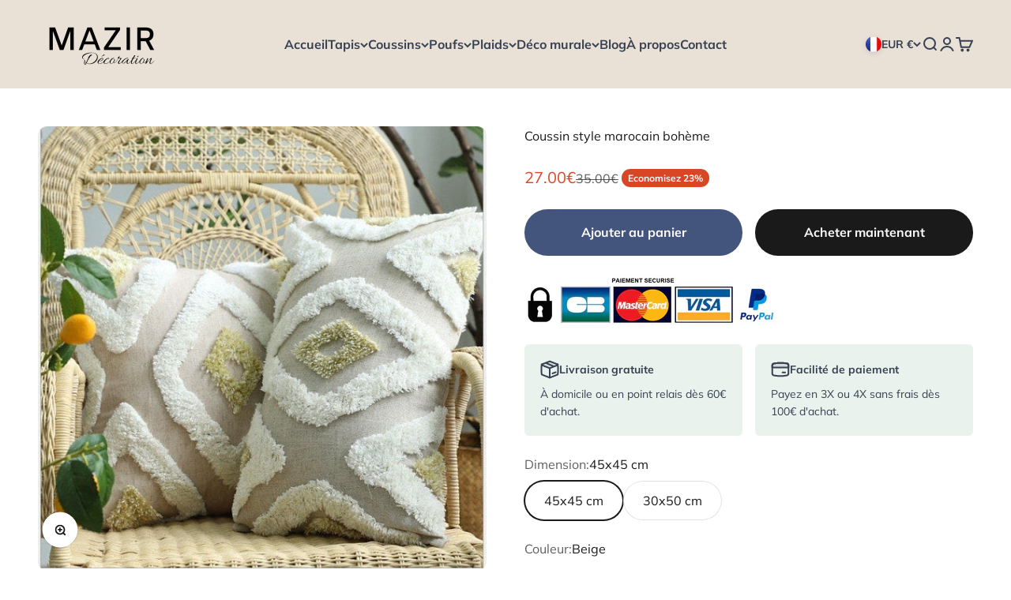

--- FILE ---
content_type: text/html; charset=utf-8
request_url: https://www.mazir.fr/products/housse-de-coussin-marocain-style-ethnique-creme
body_size: 57375
content:
<!doctype html>

<html lang="fr" dir="ltr">
  <head>


    <meta name="google-site-verification" content="2Apuxq8ik4hPlvxTRpu7fdVXQC-RP_UZAvKwvxbpc4c" />
    <meta charset="utf-8">
    <meta name="viewport" content="width=device-width, initial-scale=1.0, height=device-height, minimum-scale=1.0, maximum-scale=1.0">
    <meta name="theme-color" content="#e9e1d6">


    <title>Coussin Marocain style bohème Ivoire | MAZIR</title><meta name="description" content="Adoptez le coussin ethnique marocain de Mazir pour un mix de style nordique et berbère sans égal. Des traits brodés pour plus d’originalité. Prix abordable."><link rel="canonical" href="https://www.mazir.fr/products/housse-de-coussin-marocain-style-ethnique-creme"><link rel="shortcut icon" href="//www.mazir.fr/cdn/shop/files/MAZIR_flavicon_02_75e8a398-b28c-4cd1-9952-243642017944.png?v=1694191931&width=96">
      <link rel="apple-touch-icon" href="//www.mazir.fr/cdn/shop/files/MAZIR_flavicon_02_75e8a398-b28c-4cd1-9952-243642017944.png?v=1694191931&width=180"><link rel="preconnect" href="https://cdn.shopify.com">
    <link rel="preconnect" href="https://fonts.shopifycdn.com" crossorigin>
    <link rel="dns-prefetch" href="https://productreviews.shopifycdn.com"><link rel="preload" href="//www.mazir.fr/cdn/fonts/proza_libre/prozalibre_n4.f0507b32b728d57643b7359f19cd41165a2ba3ad.woff2" as="font" type="font/woff2" crossorigin><link rel="preload" href="//www.mazir.fr/cdn/fonts/muli/muli_n4.e949947cfff05efcc994b2e2db40359a04fa9a92.woff2" as="font" type="font/woff2" crossorigin><meta property="og:type" content="product">
  <meta property="og:title" content="Coussin style marocain bohème">
  <meta property="product:price:amount" content="27.00">
  <meta property="product:price:currency" content="EUR">
  <meta property="product:availability" content="in stock"><meta property="og:image" content="http://www.mazir.fr/cdn/shop/files/coussin-style-marocain-boheme-coussin-mazir-decoration-689.jpg?v=1692647644&width=2048">
  <meta property="og:image:secure_url" content="https://www.mazir.fr/cdn/shop/files/coussin-style-marocain-boheme-coussin-mazir-decoration-689.jpg?v=1692647644&width=2048">
  <meta property="og:image:width" content="751">
  <meta property="og:image:height" content="745"><meta property="og:description" content="Adoptez le coussin ethnique marocain de Mazir pour un mix de style nordique et berbère sans égal. Des traits brodés pour plus d’originalité. Prix abordable."><meta property="og:url" content="https://www.mazir.fr/products/housse-de-coussin-marocain-style-ethnique-creme">
<meta property="og:site_name" content="MAZIR Décoration"><meta name="twitter:card" content="summary"><meta name="twitter:title" content="Coussin style marocain bohème">
  <meta name="twitter:description" content="Housse de coussin marocain, allier le chic à la déco ethnique.
Ce coussin marocain bohème va vous rappeler des souvenirs de voyage avec son originalité et son côté authentique. Pourquoi ne pas l’associer à des tapis à inspiration berbère pour un intérieur bohème ? Il peut mettre en place une ambiance à la fois cocooning, chaleureuse et insouciante. Un cadre propice à la détente et au bien-être.
Invitez le nomade chic dans votre intérieur avec les sublimes coussins chics et modernes berbères.
Toute notre sélection de coussins ethniques est disponible.
Caractéristiques

Dimensions : 45 x 45 cm et 30 x 50 cm
Composition : coton tissé et coton massif
Des couleurs douces pour se fondre dans un intérieur contemporain. À adopter pour orner le sofa ou un canapé-lit.
"><meta name="twitter:image" content="https://www.mazir.fr/cdn/shop/files/coussin-style-marocain-boheme-coussin-mazir-decoration-689.jpg?crop=center&height=1200&v=1692647644&width=1200">
  <meta name="twitter:image:alt" content="Morroccan style Cushion cover"><script async crossorigin fetchpriority="high" src="/cdn/shopifycloud/importmap-polyfill/es-modules-shim.2.4.0.js"></script>
<script type="application/ld+json">{"@context":"http:\/\/schema.org\/","@id":"\/products\/housse-de-coussin-marocain-style-ethnique-creme#product","@type":"ProductGroup","brand":{"@type":"Brand","name":"MAZIR"},"category":"Coussin","description":"Housse de coussin marocain, allier le chic à la déco ethnique.\nCe coussin marocain bohème va vous rappeler des souvenirs de voyage avec son originalité et son côté authentique. Pourquoi ne pas l’associer à des tapis à inspiration berbère pour un intérieur bohème ? Il peut mettre en place une ambiance à la fois cocooning, chaleureuse et insouciante. Un cadre propice à la détente et au bien-être.\nInvitez le nomade chic dans votre intérieur avec les sublimes coussins chics et modernes berbères.\nToute notre sélection de coussins ethniques est disponible.\nCaractéristiques\n\nDimensions : 45 x 45 cm et 30 x 50 cm\nComposition : coton tissé et coton massif\nDes couleurs douces pour se fondre dans un intérieur contemporain. À adopter pour orner le sofa ou un canapé-lit.\n","hasVariant":[{"@id":"\/products\/housse-de-coussin-marocain-style-ethnique-creme?variant=39357491609682#variant","@type":"Product","image":"https:\/\/www.mazir.fr\/cdn\/shop\/files\/coussin-style-marocain-boheme-coussin-mazir-decoration-689.jpg?v=1692647644\u0026width=1920","name":"Coussin style marocain bohème - 45x45 cm \/ Beige \/ Berbère \/ Moderne","offers":{"@id":"\/products\/housse-de-coussin-marocain-style-ethnique-creme?variant=39357491609682#offer","@type":"Offer","availability":"http:\/\/schema.org\/InStock","price":"27.00","priceCurrency":"EUR","url":"https:\/\/www.mazir.fr\/products\/housse-de-coussin-marocain-style-ethnique-creme?variant=39357491609682"},"sku":"14:771#45x45cm"},{"@id":"\/products\/housse-de-coussin-marocain-style-ethnique-creme?variant=39357491642450#variant","@type":"Product","image":"https:\/\/www.mazir.fr\/cdn\/shop\/files\/coussin-style-marocain-boheme-coussin-mazir-decoration-689.jpg?v=1692647644\u0026width=1920","name":"Coussin style marocain bohème - 30x50 cm \/ Beige \/ Berbère \/ Moderne","offers":{"@id":"\/products\/housse-de-coussin-marocain-style-ethnique-creme?variant=39357491642450#offer","@type":"Offer","availability":"http:\/\/schema.org\/InStock","price":"27.00","priceCurrency":"EUR","url":"https:\/\/www.mazir.fr\/products\/housse-de-coussin-marocain-style-ethnique-creme?variant=39357491642450"},"sku":"14:193#30x50cm"}],"name":"Coussin style marocain bohème","productGroupID":"6581993341010","url":"https:\/\/www.mazir.fr\/products\/housse-de-coussin-marocain-style-ethnique-creme"}</script><script type="application/ld+json">
  {
    "@context": "https://schema.org",
    "@type": "BreadcrumbList",
    "itemListElement": [{
        "@type": "ListItem",
        "position": 1,
        "name": "Accueil",
        "item": "https://www.mazir.fr"
      },{
            "@type": "ListItem",
            "position": 2,
            "name": "Coussin style marocain bohème",
            "item": "https://www.mazir.fr/products/housse-de-coussin-marocain-style-ethnique-creme"
          }]
  }
</script><style>/* Typography (heading) */
  @font-face {
  font-family: "Proza Libre";
  font-weight: 400;
  font-style: normal;
  font-display: fallback;
  src: url("//www.mazir.fr/cdn/fonts/proza_libre/prozalibre_n4.f0507b32b728d57643b7359f19cd41165a2ba3ad.woff2") format("woff2"),
       url("//www.mazir.fr/cdn/fonts/proza_libre/prozalibre_n4.11ea93e06205ad0e376283cb5b58368f304c1fe5.woff") format("woff");
}

@font-face {
  font-family: "Proza Libre";
  font-weight: 400;
  font-style: italic;
  font-display: fallback;
  src: url("//www.mazir.fr/cdn/fonts/proza_libre/prozalibre_i4.fd59a69759c8ff2f0db3fa744a333dc414728870.woff2") format("woff2"),
       url("//www.mazir.fr/cdn/fonts/proza_libre/prozalibre_i4.27b0ea1cb14275c30318a8a91b6ed8f2d59ab056.woff") format("woff");
}

/* Typography (body) */
  @font-face {
  font-family: Muli;
  font-weight: 400;
  font-style: normal;
  font-display: fallback;
  src: url("//www.mazir.fr/cdn/fonts/muli/muli_n4.e949947cfff05efcc994b2e2db40359a04fa9a92.woff2") format("woff2"),
       url("//www.mazir.fr/cdn/fonts/muli/muli_n4.35355e4a0c27c9bc94d9af3f9bcb586d8229277a.woff") format("woff");
}

@font-face {
  font-family: Muli;
  font-weight: 400;
  font-style: italic;
  font-display: fallback;
  src: url("//www.mazir.fr/cdn/fonts/muli/muli_i4.c0a1ea800bab5884ab82e4eb25a6bd25121bd08c.woff2") format("woff2"),
       url("//www.mazir.fr/cdn/fonts/muli/muli_i4.a6c39b1b31d876de7f99b3646461aa87120de6ed.woff") format("woff");
}

@font-face {
  font-family: Muli;
  font-weight: 700;
  font-style: normal;
  font-display: fallback;
  src: url("//www.mazir.fr/cdn/fonts/muli/muli_n7.c8c44d0404947d89610714223e630c4cbe005587.woff2") format("woff2"),
       url("//www.mazir.fr/cdn/fonts/muli/muli_n7.4cbcffea6175d46b4d67e9408244a5b38c2ac568.woff") format("woff");
}

@font-face {
  font-family: Muli;
  font-weight: 700;
  font-style: italic;
  font-display: fallback;
  src: url("//www.mazir.fr/cdn/fonts/muli/muli_i7.34eedbf231efa20bd065d55f6f71485730632c7b.woff2") format("woff2"),
       url("//www.mazir.fr/cdn/fonts/muli/muli_i7.2b4df846821493e68344d0b0212997d071bf38b7.woff") format("woff");
}

:root {
    /**
     * ---------------------------------------------------------------------
     * SPACING VARIABLES
     *
     * We are using a spacing inspired from frameworks like Tailwind CSS.
     * ---------------------------------------------------------------------
     */
    --spacing-0-5: 0.125rem; /* 2px */
    --spacing-1: 0.25rem; /* 4px */
    --spacing-1-5: 0.375rem; /* 6px */
    --spacing-2: 0.5rem; /* 8px */
    --spacing-2-5: 0.625rem; /* 10px */
    --spacing-3: 0.75rem; /* 12px */
    --spacing-3-5: 0.875rem; /* 14px */
    --spacing-4: 1rem; /* 16px */
    --spacing-4-5: 1.125rem; /* 18px */
    --spacing-5: 1.25rem; /* 20px */
    --spacing-5-5: 1.375rem; /* 22px */
    --spacing-6: 1.5rem; /* 24px */
    --spacing-6-5: 1.625rem; /* 26px */
    --spacing-7: 1.75rem; /* 28px */
    --spacing-7-5: 1.875rem; /* 30px */
    --spacing-8: 2rem; /* 32px */
    --spacing-8-5: 2.125rem; /* 34px */
    --spacing-9: 2.25rem; /* 36px */
    --spacing-9-5: 2.375rem; /* 38px */
    --spacing-10: 2.5rem; /* 40px */
    --spacing-11: 2.75rem; /* 44px */
    --spacing-12: 3rem; /* 48px */
    --spacing-14: 3.5rem; /* 56px */
    --spacing-16: 4rem; /* 64px */
    --spacing-18: 4.5rem; /* 72px */
    --spacing-20: 5rem; /* 80px */
    --spacing-24: 6rem; /* 96px */
    --spacing-28: 7rem; /* 112px */
    --spacing-32: 8rem; /* 128px */
    --spacing-36: 9rem; /* 144px */
    --spacing-40: 10rem; /* 160px */
    --spacing-44: 11rem; /* 176px */
    --spacing-48: 12rem; /* 192px */
    --spacing-52: 13rem; /* 208px */
    --spacing-56: 14rem; /* 224px */
    --spacing-60: 15rem; /* 240px */
    --spacing-64: 16rem; /* 256px */
    --spacing-72: 18rem; /* 288px */
    --spacing-80: 20rem; /* 320px */
    --spacing-96: 24rem; /* 384px */

    /* Container */
    --container-max-width: 1600px;
    --container-narrow-max-width: 1350px;
    --container-gutter: var(--spacing-5);
    --section-outer-spacing-block: var(--spacing-10);
    --section-inner-max-spacing-block: var(--spacing-9);
    --section-inner-spacing-inline: var(--container-gutter);
    --section-stack-spacing-block: var(--spacing-8);

    /* Grid gutter */
    --grid-gutter: var(--spacing-5);

    /* Product list settings */
    --product-list-row-gap: var(--spacing-8);
    --product-list-column-gap: var(--grid-gutter);

    /* Form settings */
    --input-gap: var(--spacing-2);
    --input-height: 2.625rem;
    --input-padding-inline: var(--spacing-4);

    /* Other sizes */
    --sticky-area-height: calc(var(--sticky-announcement-bar-enabled, 0) * var(--announcement-bar-height, 0px) + var(--sticky-header-enabled, 0) * var(--header-height, 0px));

    /* RTL support */
    --transform-logical-flip: 1;
    --transform-origin-start: left;
    --transform-origin-end: right;

    /**
     * ---------------------------------------------------------------------
     * TYPOGRAPHY
     * ---------------------------------------------------------------------
     */

    /* Font properties */
    --heading-font-family: "Proza Libre", sans-serif;
    --heading-font-weight: 400;
    --heading-font-style: normal;
    --heading-text-transform: normal;
    --heading-letter-spacing: -0.02em;
    --text-font-family: Muli, sans-serif;
    --text-font-weight: 400;
    --text-font-style: normal;
    --text-letter-spacing: 0.0em;

    /* Font sizes */
    --text-h0: 2.75rem;
    --text-h1: 2rem;
    --text-h2: 1.75rem;
    --text-h3: 1.375rem;
    --text-h4: 1.125rem;
    --text-h5: 1.125rem;
    --text-h6: 1rem;
    --text-xs: 0.6875rem;
    --text-sm: 0.75rem;
    --text-base: 0.875rem;
    --text-lg: 1.125rem;

    /**
     * ---------------------------------------------------------------------
     * COLORS
     * ---------------------------------------------------------------------
     */

    /* Color settings */--accent: 56 64 83;
    --text-primary: 26 26 26;
    --background-primary: 255 255 255;
    --dialog-background: 255 255 255;
    --border-color: var(--text-color, var(--text-primary)) / 0.12;

    /* Button colors */
    --button-background-primary: 56 64 83;
    --button-text-primary: 255 255 255;
    --button-background-secondary: 240 196 23;
    --button-text-secondary: 26 26 26;

    /* Status colors */
    --success-background: 224 244 232;
    --success-text: 0 163 65;
    --warning-background: 255 246 233;
    --warning-text: 255 183 74;
    --error-background: 254 231 231;
    --error-text: 248 58 58;

    /* Product colors */
    --on-sale-text: 217 70 38;
    --on-sale-badge-background: 217 70 38;
    --on-sale-badge-text: 255 255 255;
    --sold-out-badge-background: 0 0 0;
    --sold-out-badge-text: 255 255 255;
    --primary-badge-background: 56 64 83;
    --primary-badge-text: 255 255 255;
    --star-color: 255 183 74;
    --product-card-background: 255 255 255;
    --product-card-text: 26 26 26;

    /* Header colors */
    --header-background: 233 225 214;
    --header-text: 56 64 83;

    /* Footer colors */
    --footer-background: 233 225 214;
    --footer-text: 26 26 26;

    /* Rounded variables (used for border radius) */
    --rounded-xs: 0.25rem;
    --rounded-sm: 0.375rem;
    --rounded: 0.75rem;
    --rounded-lg: 1.5rem;
    --rounded-full: 9999px;

    --rounded-button: 3.75rem;
    --rounded-input: 0.5rem;

    /* Box shadow */
    --shadow-sm: 0 2px 8px rgb(var(--text-primary) / 0.1);
    --shadow: 0 5px 15px rgb(var(--text-primary) / 0.1);
    --shadow-md: 0 5px 30px rgb(var(--text-primary) / 0.1);
    --shadow-block: 0px 18px 50px rgb(var(--text-primary) / 0.1);

    /**
     * ---------------------------------------------------------------------
     * OTHER
     * ---------------------------------------------------------------------
     */

    --stagger-products-reveal-opacity: 0;
    --cursor-close-svg-url: url(//www.mazir.fr/cdn/shop/t/23/assets/cursor-close.svg?v=147174565022153725511761998939);
    --cursor-zoom-in-svg-url: url(//www.mazir.fr/cdn/shop/t/23/assets/cursor-zoom-in.svg?v=154953035094101115921761998939);
    --cursor-zoom-out-svg-url: url(//www.mazir.fr/cdn/shop/t/23/assets/cursor-zoom-out.svg?v=16155520337305705181761998939);
    --checkmark-svg-url: url(//www.mazir.fr/cdn/shop/t/23/assets/checkmark.svg?v=77552481021870063511761998939);
  }

  [dir="rtl"]:root {
    /* RTL support */
    --transform-logical-flip: -1;
    --transform-origin-start: right;
    --transform-origin-end: left;
  }

  @media screen and (min-width: 700px) {
    :root {
      /* Typography (font size) */
      --text-h0: 3.5rem;
      --text-h1: 2.5rem;
      --text-h2: 2rem;
      --text-h3: 1.625rem;
      --text-h4: 1.375rem;
      --text-h5: 1.125rem;
      --text-h6: 1rem;

      --text-xs: 0.75rem;
      --text-sm: 0.875rem;
      --text-base: 1.0rem;
      --text-lg: 1.25rem;

      /* Spacing */
      --container-gutter: 2rem;
      --section-outer-spacing-block: var(--spacing-14);
      --section-inner-max-spacing-block: var(--spacing-10);
      --section-inner-spacing-inline: var(--spacing-12);
      --section-stack-spacing-block: var(--spacing-12);

      /* Grid gutter */
      --grid-gutter: var(--spacing-6);

      /* Product list settings */
      --product-list-row-gap: var(--spacing-12);

      /* Form settings */
      --input-gap: 1rem;
      --input-height: 3.125rem;
      --input-padding-inline: var(--spacing-5);
    }
  }

  @media screen and (min-width: 1000px) {
    :root {
      /* Spacing settings */
      --container-gutter: var(--spacing-12);
      --section-outer-spacing-block: var(--spacing-16);
      --section-inner-max-spacing-block: var(--spacing-14);
      --section-inner-spacing-inline: var(--spacing-16);
      --section-stack-spacing-block: var(--spacing-12);
    }
  }

  @media screen and (min-width: 1150px) {
    :root {
      /* Spacing settings */
      --container-gutter: var(--spacing-12);
      --section-outer-spacing-block: var(--spacing-16);
      --section-inner-max-spacing-block: var(--spacing-14);
      --section-inner-spacing-inline: var(--spacing-16);
      --section-stack-spacing-block: var(--spacing-12);
    }
  }

  @media screen and (min-width: 1400px) {
    :root {
      /* Typography (font size) */
      --text-h0: 4.5rem;
      --text-h1: 3.5rem;
      --text-h2: 2.75rem;
      --text-h3: 2rem;
      --text-h4: 1.75rem;
      --text-h5: 1.375rem;
      --text-h6: 1.25rem;

      --section-outer-spacing-block: var(--spacing-20);
      --section-inner-max-spacing-block: var(--spacing-16);
      --section-inner-spacing-inline: var(--spacing-18);
    }
  }

  @media screen and (min-width: 1600px) {
    :root {
      --section-outer-spacing-block: var(--spacing-20);
      --section-inner-max-spacing-block: var(--spacing-18);
      --section-inner-spacing-inline: var(--spacing-20);
    }
  }

  /**
   * ---------------------------------------------------------------------
   * LIQUID DEPENDANT CSS
   *
   * Our main CSS is Liquid free, but some very specific features depend on
   * theme settings, so we have them here
   * ---------------------------------------------------------------------
   */@media screen and (pointer: fine) {
        .button:not([disabled]):hover, .btn:not([disabled]):hover, .shopify-payment-button__button--unbranded:not([disabled]):hover {
          --button-background-opacity: 0.85;
        }

        .button--subdued:not([disabled]):hover {
          --button-background: var(--text-color) / .05 !important;
        }
      }</style><script>
  // This allows to expose several variables to the global scope, to be used in scripts
  window.themeVariables = {
    settings: {
      showPageTransition: null,
      staggerProductsApparition: true,
      reduceDrawerAnimation: false,
      reduceMenuAnimation: false,
      headingApparition: "split_clip",
      pageType: "product",
      moneyFormat: "\u003cspan class=money\u003e{{amount}}€\u003c\/span\u003e",
      moneyWithCurrencyFormat: "\u003cspan class=money\u003e{{amount}}€ EUR\u003c\/span\u003e",
      currencyCodeEnabled: false,
      cartType: "popover",
      showDiscount: true,
      discountMode: "percentage",
      pageBackground: "#ffffff",
      textColor: "#1a1a1a"
    },

    strings: {
      accessibilityClose: "Fermer",
      accessibilityNext: "Suivant",
      accessibilityPrevious: "Précédent",
      closeGallery: "Fermer la galerie",
      zoomGallery: "Zoomer sur l\u0026#39;image",
      errorGallery: "L\u0026#39;image ne peut pas etre chargée",
      searchNoResults: "Aucun résultat ne correspond à votre recherche.",
      addOrderNote: "Ajouter une note",
      editOrderNote: "Modifier la note",
      shippingEstimatorNoResults: "Nous ne livrons pas à votre adresse.",
      shippingEstimatorOneResult: "Il y a un résultat pour votre adresse :",
      shippingEstimatorMultipleResults: "Il y a plusieurs résultats pour votre adresse :",
      shippingEstimatorError: "Impossible d\u0026#39;estimer les frais de livraison :"
    },

    breakpoints: {
      'sm': 'screen and (min-width: 700px)',
      'md': 'screen and (min-width: 1000px)',
      'lg': 'screen and (min-width: 1150px)',
      'xl': 'screen and (min-width: 1400px)',

      'sm-max': 'screen and (max-width: 699px)',
      'md-max': 'screen and (max-width: 999px)',
      'lg-max': 'screen and (max-width: 1149px)',
      'xl-max': 'screen and (max-width: 1399px)'
    }
  };

  // For detecting native share
  document.documentElement.classList.add(`native-share--${navigator.share ? 'enabled' : 'disabled'}`);// We save the product ID in local storage to be eventually used for recently viewed section
    try {
      const recentlyViewedProducts = new Set(JSON.parse(localStorage.getItem('theme:recently-viewed-products') || '[]'));

      recentlyViewedProducts.delete(6581993341010); // Delete first to re-move the product
      recentlyViewedProducts.add(6581993341010);

      localStorage.setItem('theme:recently-viewed-products', JSON.stringify(Array.from(recentlyViewedProducts.values()).reverse()));
    } catch (e) {
      // Safari in private mode does not allow setting item, we silently fail
    }</script><script type="importmap">{
        "imports": {
          "vendor": "//www.mazir.fr/cdn/shop/t/23/assets/vendor.min.js?v=166563502121812900551761998939",
          "theme": "//www.mazir.fr/cdn/shop/t/23/assets/theme.js?v=63782355822096238611761998939",
          "photoswipe": "//www.mazir.fr/cdn/shop/t/23/assets/photoswipe.min.js?v=13374349288281597431761998939"
        }
      }
    </script>

    <script type="module" src="//www.mazir.fr/cdn/shop/t/23/assets/vendor.min.js?v=166563502121812900551761998939"></script>
    <script type="module" src="//www.mazir.fr/cdn/shop/t/23/assets/theme.js?v=63782355822096238611761998939"></script>

    <script>window.performance && window.performance.mark && window.performance.mark('shopify.content_for_header.start');</script><meta id="shopify-digital-wallet" name="shopify-digital-wallet" content="/26146504786/digital_wallets/dialog">
<meta name="shopify-checkout-api-token" content="2a92902e7e04af0919628b0f282be71d">
<meta id="in-context-paypal-metadata" data-shop-id="26146504786" data-venmo-supported="false" data-environment="production" data-locale="fr_FR" data-paypal-v4="true" data-currency="EUR">
<link rel="alternate" type="application/json+oembed" href="https://www.mazir.fr/products/housse-de-coussin-marocain-style-ethnique-creme.oembed">
<script async="async" src="/checkouts/internal/preloads.js?locale=fr-FR"></script>
<script id="apple-pay-shop-capabilities" type="application/json">{"shopId":26146504786,"countryCode":"FR","currencyCode":"EUR","merchantCapabilities":["supports3DS"],"merchantId":"gid:\/\/shopify\/Shop\/26146504786","merchantName":"MAZIR Décoration","requiredBillingContactFields":["postalAddress","email","phone"],"requiredShippingContactFields":["postalAddress","email","phone"],"shippingType":"shipping","supportedNetworks":["visa","masterCard","amex","maestro"],"total":{"type":"pending","label":"MAZIR Décoration","amount":"1.00"},"shopifyPaymentsEnabled":true,"supportsSubscriptions":true}</script>
<script id="shopify-features" type="application/json">{"accessToken":"2a92902e7e04af0919628b0f282be71d","betas":["rich-media-storefront-analytics"],"domain":"www.mazir.fr","predictiveSearch":true,"shopId":26146504786,"locale":"fr"}</script>
<script>var Shopify = Shopify || {};
Shopify.shop = "doucemedina.myshopify.com";
Shopify.locale = "fr";
Shopify.currency = {"active":"EUR","rate":"1.0"};
Shopify.country = "FR";
Shopify.theme = {"name":"Impact Mazir Black novembre 2025","id":188911157596,"schema_name":"Impact","schema_version":"6.11.2","theme_store_id":1190,"role":"main"};
Shopify.theme.handle = "null";
Shopify.theme.style = {"id":null,"handle":null};
Shopify.cdnHost = "www.mazir.fr/cdn";
Shopify.routes = Shopify.routes || {};
Shopify.routes.root = "/";</script>
<script type="module">!function(o){(o.Shopify=o.Shopify||{}).modules=!0}(window);</script>
<script>!function(o){function n(){var o=[];function n(){o.push(Array.prototype.slice.apply(arguments))}return n.q=o,n}var t=o.Shopify=o.Shopify||{};t.loadFeatures=n(),t.autoloadFeatures=n()}(window);</script>
<script id="shop-js-analytics" type="application/json">{"pageType":"product"}</script>
<script defer="defer" async type="module" src="//www.mazir.fr/cdn/shopifycloud/shop-js/modules/v2/client.init-shop-cart-sync_CfnabTz1.fr.esm.js"></script>
<script defer="defer" async type="module" src="//www.mazir.fr/cdn/shopifycloud/shop-js/modules/v2/chunk.common_1HJ87NEU.esm.js"></script>
<script defer="defer" async type="module" src="//www.mazir.fr/cdn/shopifycloud/shop-js/modules/v2/chunk.modal_BHK_cQfO.esm.js"></script>
<script type="module">
  await import("//www.mazir.fr/cdn/shopifycloud/shop-js/modules/v2/client.init-shop-cart-sync_CfnabTz1.fr.esm.js");
await import("//www.mazir.fr/cdn/shopifycloud/shop-js/modules/v2/chunk.common_1HJ87NEU.esm.js");
await import("//www.mazir.fr/cdn/shopifycloud/shop-js/modules/v2/chunk.modal_BHK_cQfO.esm.js");

  window.Shopify.SignInWithShop?.initShopCartSync?.({"fedCMEnabled":true,"windoidEnabled":true});

</script>
<script>(function() {
  var isLoaded = false;
  function asyncLoad() {
    if (isLoaded) return;
    isLoaded = true;
    var urls = ["\/\/cdn.shopify.com\/proxy\/b497399bd370e58a31337c0bef846d05c3117f0d8f3473601b4912e189e988bc\/api.goaffpro.com\/loader.js?shop=doucemedina.myshopify.com\u0026sp-cache-control=cHVibGljLCBtYXgtYWdlPTkwMA","https:\/\/loox.io\/widget\/4JZ29zUtbd\/loox.1580229499908.js?shop=doucemedina.myshopify.com","https:\/\/cdn.nfcube.com\/instafeed-7d72c737cd25b4ecb42a4897151699da.js?shop=doucemedina.myshopify.com","https:\/\/packlink-spf-pro.appspot.com\/platform\/PRO\/checkout\/thankYouScript?v=8\u0026shop=doucemedina.myshopify.com","https:\/\/cdn.shopify.com\/s\/files\/1\/0261\/4650\/4786\/t\/11\/assets\/booster_eu_cookie_26146504786.js?v=1703786359\u0026shop=doucemedina.myshopify.com"];
    for (var i = 0; i < urls.length; i++) {
      var s = document.createElement('script');
      s.type = 'text/javascript';
      s.async = true;
      s.src = urls[i];
      var x = document.getElementsByTagName('script')[0];
      x.parentNode.insertBefore(s, x);
    }
  };
  if(window.attachEvent) {
    window.attachEvent('onload', asyncLoad);
  } else {
    window.addEventListener('load', asyncLoad, false);
  }
})();</script>
<script id="__st">var __st={"a":26146504786,"offset":3600,"reqid":"4327f54c-1cca-4b99-b8da-b849d0084196-1769584638","pageurl":"www.mazir.fr\/products\/housse-de-coussin-marocain-style-ethnique-creme","u":"02b047e8755e","p":"product","rtyp":"product","rid":6581993341010};</script>
<script>window.ShopifyPaypalV4VisibilityTracking = true;</script>
<script id="captcha-bootstrap">!function(){'use strict';const t='contact',e='account',n='new_comment',o=[[t,t],['blogs',n],['comments',n],[t,'customer']],c=[[e,'customer_login'],[e,'guest_login'],[e,'recover_customer_password'],[e,'create_customer']],r=t=>t.map((([t,e])=>`form[action*='/${t}']:not([data-nocaptcha='true']) input[name='form_type'][value='${e}']`)).join(','),a=t=>()=>t?[...document.querySelectorAll(t)].map((t=>t.form)):[];function s(){const t=[...o],e=r(t);return a(e)}const i='password',u='form_key',d=['recaptcha-v3-token','g-recaptcha-response','h-captcha-response',i],f=()=>{try{return window.sessionStorage}catch{return}},m='__shopify_v',_=t=>t.elements[u];function p(t,e,n=!1){try{const o=window.sessionStorage,c=JSON.parse(o.getItem(e)),{data:r}=function(t){const{data:e,action:n}=t;return t[m]||n?{data:e,action:n}:{data:t,action:n}}(c);for(const[e,n]of Object.entries(r))t.elements[e]&&(t.elements[e].value=n);n&&o.removeItem(e)}catch(o){console.error('form repopulation failed',{error:o})}}const l='form_type',E='cptcha';function T(t){t.dataset[E]=!0}const w=window,h=w.document,L='Shopify',v='ce_forms',y='captcha';let A=!1;((t,e)=>{const n=(g='f06e6c50-85a8-45c8-87d0-21a2b65856fe',I='https://cdn.shopify.com/shopifycloud/storefront-forms-hcaptcha/ce_storefront_forms_captcha_hcaptcha.v1.5.2.iife.js',D={infoText:'Protégé par hCaptcha',privacyText:'Confidentialité',termsText:'Conditions'},(t,e,n)=>{const o=w[L][v],c=o.bindForm;if(c)return c(t,g,e,D).then(n);var r;o.q.push([[t,g,e,D],n]),r=I,A||(h.body.append(Object.assign(h.createElement('script'),{id:'captcha-provider',async:!0,src:r})),A=!0)});var g,I,D;w[L]=w[L]||{},w[L][v]=w[L][v]||{},w[L][v].q=[],w[L][y]=w[L][y]||{},w[L][y].protect=function(t,e){n(t,void 0,e),T(t)},Object.freeze(w[L][y]),function(t,e,n,w,h,L){const[v,y,A,g]=function(t,e,n){const i=e?o:[],u=t?c:[],d=[...i,...u],f=r(d),m=r(i),_=r(d.filter((([t,e])=>n.includes(e))));return[a(f),a(m),a(_),s()]}(w,h,L),I=t=>{const e=t.target;return e instanceof HTMLFormElement?e:e&&e.form},D=t=>v().includes(t);t.addEventListener('submit',(t=>{const e=I(t);if(!e)return;const n=D(e)&&!e.dataset.hcaptchaBound&&!e.dataset.recaptchaBound,o=_(e),c=g().includes(e)&&(!o||!o.value);(n||c)&&t.preventDefault(),c&&!n&&(function(t){try{if(!f())return;!function(t){const e=f();if(!e)return;const n=_(t);if(!n)return;const o=n.value;o&&e.removeItem(o)}(t);const e=Array.from(Array(32),(()=>Math.random().toString(36)[2])).join('');!function(t,e){_(t)||t.append(Object.assign(document.createElement('input'),{type:'hidden',name:u})),t.elements[u].value=e}(t,e),function(t,e){const n=f();if(!n)return;const o=[...t.querySelectorAll(`input[type='${i}']`)].map((({name:t})=>t)),c=[...d,...o],r={};for(const[a,s]of new FormData(t).entries())c.includes(a)||(r[a]=s);n.setItem(e,JSON.stringify({[m]:1,action:t.action,data:r}))}(t,e)}catch(e){console.error('failed to persist form',e)}}(e),e.submit())}));const S=(t,e)=>{t&&!t.dataset[E]&&(n(t,e.some((e=>e===t))),T(t))};for(const o of['focusin','change'])t.addEventListener(o,(t=>{const e=I(t);D(e)&&S(e,y())}));const B=e.get('form_key'),M=e.get(l),P=B&&M;t.addEventListener('DOMContentLoaded',(()=>{const t=y();if(P)for(const e of t)e.elements[l].value===M&&p(e,B);[...new Set([...A(),...v().filter((t=>'true'===t.dataset.shopifyCaptcha))])].forEach((e=>S(e,t)))}))}(h,new URLSearchParams(w.location.search),n,t,e,['guest_login'])})(!0,!0)}();</script>
<script integrity="sha256-4kQ18oKyAcykRKYeNunJcIwy7WH5gtpwJnB7kiuLZ1E=" data-source-attribution="shopify.loadfeatures" defer="defer" src="//www.mazir.fr/cdn/shopifycloud/storefront/assets/storefront/load_feature-a0a9edcb.js" crossorigin="anonymous"></script>
<script data-source-attribution="shopify.dynamic_checkout.dynamic.init">var Shopify=Shopify||{};Shopify.PaymentButton=Shopify.PaymentButton||{isStorefrontPortableWallets:!0,init:function(){window.Shopify.PaymentButton.init=function(){};var t=document.createElement("script");t.src="https://www.mazir.fr/cdn/shopifycloud/portable-wallets/latest/portable-wallets.fr.js",t.type="module",document.head.appendChild(t)}};
</script>
<script data-source-attribution="shopify.dynamic_checkout.buyer_consent">
  function portableWalletsHideBuyerConsent(e){var t=document.getElementById("shopify-buyer-consent"),n=document.getElementById("shopify-subscription-policy-button");t&&n&&(t.classList.add("hidden"),t.setAttribute("aria-hidden","true"),n.removeEventListener("click",e))}function portableWalletsShowBuyerConsent(e){var t=document.getElementById("shopify-buyer-consent"),n=document.getElementById("shopify-subscription-policy-button");t&&n&&(t.classList.remove("hidden"),t.removeAttribute("aria-hidden"),n.addEventListener("click",e))}window.Shopify?.PaymentButton&&(window.Shopify.PaymentButton.hideBuyerConsent=portableWalletsHideBuyerConsent,window.Shopify.PaymentButton.showBuyerConsent=portableWalletsShowBuyerConsent);
</script>
<script>
  function portableWalletsCleanup(e){e&&e.src&&console.error("Failed to load portable wallets script "+e.src);var t=document.querySelectorAll("shopify-accelerated-checkout .shopify-payment-button__skeleton, shopify-accelerated-checkout-cart .wallet-cart-button__skeleton"),e=document.getElementById("shopify-buyer-consent");for(let e=0;e<t.length;e++)t[e].remove();e&&e.remove()}function portableWalletsNotLoadedAsModule(e){e instanceof ErrorEvent&&"string"==typeof e.message&&e.message.includes("import.meta")&&"string"==typeof e.filename&&e.filename.includes("portable-wallets")&&(window.removeEventListener("error",portableWalletsNotLoadedAsModule),window.Shopify.PaymentButton.failedToLoad=e,"loading"===document.readyState?document.addEventListener("DOMContentLoaded",window.Shopify.PaymentButton.init):window.Shopify.PaymentButton.init())}window.addEventListener("error",portableWalletsNotLoadedAsModule);
</script>

<script type="module" src="https://www.mazir.fr/cdn/shopifycloud/portable-wallets/latest/portable-wallets.fr.js" onError="portableWalletsCleanup(this)" crossorigin="anonymous"></script>
<script nomodule>
  document.addEventListener("DOMContentLoaded", portableWalletsCleanup);
</script>

<script id='scb4127' type='text/javascript' async='' src='https://www.mazir.fr/cdn/shopifycloud/privacy-banner/storefront-banner.js'></script><link id="shopify-accelerated-checkout-styles" rel="stylesheet" media="screen" href="https://www.mazir.fr/cdn/shopifycloud/portable-wallets/latest/accelerated-checkout-backwards-compat.css" crossorigin="anonymous">
<style id="shopify-accelerated-checkout-cart">
        #shopify-buyer-consent {
  margin-top: 1em;
  display: inline-block;
  width: 100%;
}

#shopify-buyer-consent.hidden {
  display: none;
}

#shopify-subscription-policy-button {
  background: none;
  border: none;
  padding: 0;
  text-decoration: underline;
  font-size: inherit;
  cursor: pointer;
}

#shopify-subscription-policy-button::before {
  box-shadow: none;
}

      </style>

<script>window.performance && window.performance.mark && window.performance.mark('shopify.content_for_header.end');</script>
<link href="//www.mazir.fr/cdn/shop/t/23/assets/theme.css?v=3935707126359067981761998939" rel="stylesheet" type="text/css" media="all" /><script src="https://cdn.shopify.com/extensions/20f458b6-2d41-4429-88b8-04abafc04016/forms-2299/assets/shopify-forms-loader.js" type="text/javascript" defer="defer"></script>
<script src="https://cdn.shopify.com/extensions/8d2c31d3-a828-4daf-820f-80b7f8e01c39/nova-eu-cookie-bar-gdpr-4/assets/nova-cookie-app-embed.js" type="text/javascript" defer="defer"></script>
<link href="https://cdn.shopify.com/extensions/8d2c31d3-a828-4daf-820f-80b7f8e01c39/nova-eu-cookie-bar-gdpr-4/assets/nova-cookie.css" rel="stylesheet" type="text/css" media="all">
<link href="https://monorail-edge.shopifysvc.com" rel="dns-prefetch">
<script>(function(){if ("sendBeacon" in navigator && "performance" in window) {try {var session_token_from_headers = performance.getEntriesByType('navigation')[0].serverTiming.find(x => x.name == '_s').description;} catch {var session_token_from_headers = undefined;}var session_cookie_matches = document.cookie.match(/_shopify_s=([^;]*)/);var session_token_from_cookie = session_cookie_matches && session_cookie_matches.length === 2 ? session_cookie_matches[1] : "";var session_token = session_token_from_headers || session_token_from_cookie || "";function handle_abandonment_event(e) {var entries = performance.getEntries().filter(function(entry) {return /monorail-edge.shopifysvc.com/.test(entry.name);});if (!window.abandonment_tracked && entries.length === 0) {window.abandonment_tracked = true;var currentMs = Date.now();var navigation_start = performance.timing.navigationStart;var payload = {shop_id: 26146504786,url: window.location.href,navigation_start,duration: currentMs - navigation_start,session_token,page_type: "product"};window.navigator.sendBeacon("https://monorail-edge.shopifysvc.com/v1/produce", JSON.stringify({schema_id: "online_store_buyer_site_abandonment/1.1",payload: payload,metadata: {event_created_at_ms: currentMs,event_sent_at_ms: currentMs}}));}}window.addEventListener('pagehide', handle_abandonment_event);}}());</script>
<script id="web-pixels-manager-setup">(function e(e,d,r,n,o){if(void 0===o&&(o={}),!Boolean(null===(a=null===(i=window.Shopify)||void 0===i?void 0:i.analytics)||void 0===a?void 0:a.replayQueue)){var i,a;window.Shopify=window.Shopify||{};var t=window.Shopify;t.analytics=t.analytics||{};var s=t.analytics;s.replayQueue=[],s.publish=function(e,d,r){return s.replayQueue.push([e,d,r]),!0};try{self.performance.mark("wpm:start")}catch(e){}var l=function(){var e={modern:/Edge?\/(1{2}[4-9]|1[2-9]\d|[2-9]\d{2}|\d{4,})\.\d+(\.\d+|)|Firefox\/(1{2}[4-9]|1[2-9]\d|[2-9]\d{2}|\d{4,})\.\d+(\.\d+|)|Chrom(ium|e)\/(9{2}|\d{3,})\.\d+(\.\d+|)|(Maci|X1{2}).+ Version\/(15\.\d+|(1[6-9]|[2-9]\d|\d{3,})\.\d+)([,.]\d+|)( \(\w+\)|)( Mobile\/\w+|) Safari\/|Chrome.+OPR\/(9{2}|\d{3,})\.\d+\.\d+|(CPU[ +]OS|iPhone[ +]OS|CPU[ +]iPhone|CPU IPhone OS|CPU iPad OS)[ +]+(15[._]\d+|(1[6-9]|[2-9]\d|\d{3,})[._]\d+)([._]\d+|)|Android:?[ /-](13[3-9]|1[4-9]\d|[2-9]\d{2}|\d{4,})(\.\d+|)(\.\d+|)|Android.+Firefox\/(13[5-9]|1[4-9]\d|[2-9]\d{2}|\d{4,})\.\d+(\.\d+|)|Android.+Chrom(ium|e)\/(13[3-9]|1[4-9]\d|[2-9]\d{2}|\d{4,})\.\d+(\.\d+|)|SamsungBrowser\/([2-9]\d|\d{3,})\.\d+/,legacy:/Edge?\/(1[6-9]|[2-9]\d|\d{3,})\.\d+(\.\d+|)|Firefox\/(5[4-9]|[6-9]\d|\d{3,})\.\d+(\.\d+|)|Chrom(ium|e)\/(5[1-9]|[6-9]\d|\d{3,})\.\d+(\.\d+|)([\d.]+$|.*Safari\/(?![\d.]+ Edge\/[\d.]+$))|(Maci|X1{2}).+ Version\/(10\.\d+|(1[1-9]|[2-9]\d|\d{3,})\.\d+)([,.]\d+|)( \(\w+\)|)( Mobile\/\w+|) Safari\/|Chrome.+OPR\/(3[89]|[4-9]\d|\d{3,})\.\d+\.\d+|(CPU[ +]OS|iPhone[ +]OS|CPU[ +]iPhone|CPU IPhone OS|CPU iPad OS)[ +]+(10[._]\d+|(1[1-9]|[2-9]\d|\d{3,})[._]\d+)([._]\d+|)|Android:?[ /-](13[3-9]|1[4-9]\d|[2-9]\d{2}|\d{4,})(\.\d+|)(\.\d+|)|Mobile Safari.+OPR\/([89]\d|\d{3,})\.\d+\.\d+|Android.+Firefox\/(13[5-9]|1[4-9]\d|[2-9]\d{2}|\d{4,})\.\d+(\.\d+|)|Android.+Chrom(ium|e)\/(13[3-9]|1[4-9]\d|[2-9]\d{2}|\d{4,})\.\d+(\.\d+|)|Android.+(UC? ?Browser|UCWEB|U3)[ /]?(15\.([5-9]|\d{2,})|(1[6-9]|[2-9]\d|\d{3,})\.\d+)\.\d+|SamsungBrowser\/(5\.\d+|([6-9]|\d{2,})\.\d+)|Android.+MQ{2}Browser\/(14(\.(9|\d{2,})|)|(1[5-9]|[2-9]\d|\d{3,})(\.\d+|))(\.\d+|)|K[Aa][Ii]OS\/(3\.\d+|([4-9]|\d{2,})\.\d+)(\.\d+|)/},d=e.modern,r=e.legacy,n=navigator.userAgent;return n.match(d)?"modern":n.match(r)?"legacy":"unknown"}(),u="modern"===l?"modern":"legacy",c=(null!=n?n:{modern:"",legacy:""})[u],f=function(e){return[e.baseUrl,"/wpm","/b",e.hashVersion,"modern"===e.buildTarget?"m":"l",".js"].join("")}({baseUrl:d,hashVersion:r,buildTarget:u}),m=function(e){var d=e.version,r=e.bundleTarget,n=e.surface,o=e.pageUrl,i=e.monorailEndpoint;return{emit:function(e){var a=e.status,t=e.errorMsg,s=(new Date).getTime(),l=JSON.stringify({metadata:{event_sent_at_ms:s},events:[{schema_id:"web_pixels_manager_load/3.1",payload:{version:d,bundle_target:r,page_url:o,status:a,surface:n,error_msg:t},metadata:{event_created_at_ms:s}}]});if(!i)return console&&console.warn&&console.warn("[Web Pixels Manager] No Monorail endpoint provided, skipping logging."),!1;try{return self.navigator.sendBeacon.bind(self.navigator)(i,l)}catch(e){}var u=new XMLHttpRequest;try{return u.open("POST",i,!0),u.setRequestHeader("Content-Type","text/plain"),u.send(l),!0}catch(e){return console&&console.warn&&console.warn("[Web Pixels Manager] Got an unhandled error while logging to Monorail."),!1}}}}({version:r,bundleTarget:l,surface:e.surface,pageUrl:self.location.href,monorailEndpoint:e.monorailEndpoint});try{o.browserTarget=l,function(e){var d=e.src,r=e.async,n=void 0===r||r,o=e.onload,i=e.onerror,a=e.sri,t=e.scriptDataAttributes,s=void 0===t?{}:t,l=document.createElement("script"),u=document.querySelector("head"),c=document.querySelector("body");if(l.async=n,l.src=d,a&&(l.integrity=a,l.crossOrigin="anonymous"),s)for(var f in s)if(Object.prototype.hasOwnProperty.call(s,f))try{l.dataset[f]=s[f]}catch(e){}if(o&&l.addEventListener("load",o),i&&l.addEventListener("error",i),u)u.appendChild(l);else{if(!c)throw new Error("Did not find a head or body element to append the script");c.appendChild(l)}}({src:f,async:!0,onload:function(){if(!function(){var e,d;return Boolean(null===(d=null===(e=window.Shopify)||void 0===e?void 0:e.analytics)||void 0===d?void 0:d.initialized)}()){var d=window.webPixelsManager.init(e)||void 0;if(d){var r=window.Shopify.analytics;r.replayQueue.forEach((function(e){var r=e[0],n=e[1],o=e[2];d.publishCustomEvent(r,n,o)})),r.replayQueue=[],r.publish=d.publishCustomEvent,r.visitor=d.visitor,r.initialized=!0}}},onerror:function(){return m.emit({status:"failed",errorMsg:"".concat(f," has failed to load")})},sri:function(e){var d=/^sha384-[A-Za-z0-9+/=]+$/;return"string"==typeof e&&d.test(e)}(c)?c:"",scriptDataAttributes:o}),m.emit({status:"loading"})}catch(e){m.emit({status:"failed",errorMsg:(null==e?void 0:e.message)||"Unknown error"})}}})({shopId: 26146504786,storefrontBaseUrl: "https://www.mazir.fr",extensionsBaseUrl: "https://extensions.shopifycdn.com/cdn/shopifycloud/web-pixels-manager",monorailEndpoint: "https://monorail-edge.shopifysvc.com/unstable/produce_batch",surface: "storefront-renderer",enabledBetaFlags: ["2dca8a86"],webPixelsConfigList: [{"id":"2343469404","configuration":"{\"shop\":\"doucemedina.myshopify.com\",\"cookie_duration\":\"604800\"}","eventPayloadVersion":"v1","runtimeContext":"STRICT","scriptVersion":"a2e7513c3708f34b1f617d7ce88f9697","type":"APP","apiClientId":2744533,"privacyPurposes":["ANALYTICS","MARKETING"],"dataSharingAdjustments":{"protectedCustomerApprovalScopes":["read_customer_address","read_customer_email","read_customer_name","read_customer_personal_data","read_customer_phone"]}},{"id":"955122012","configuration":"{\"config\":\"{\\\"google_tag_ids\\\":[\\\"G-KL4P4CF1MF\\\",\\\"AW-702692259\\\",\\\"GT-T5N753F\\\"],\\\"target_country\\\":\\\"FR\\\",\\\"gtag_events\\\":[{\\\"type\\\":\\\"begin_checkout\\\",\\\"action_label\\\":[\\\"G-KL4P4CF1MF\\\",\\\"AW-702692259\\\/gok8CMLtk98YEKP3iM8C\\\"]},{\\\"type\\\":\\\"search\\\",\\\"action_label\\\":[\\\"G-KL4P4CF1MF\\\",\\\"AW-702692259\\\/t3-5CMzrk98YEKP3iM8C\\\"]},{\\\"type\\\":\\\"view_item\\\",\\\"action_label\\\":[\\\"G-KL4P4CF1MF\\\",\\\"AW-702692259\\\/f1V0CMnrk98YEKP3iM8C\\\",\\\"MC-X1ZCDMSQCC\\\"]},{\\\"type\\\":\\\"purchase\\\",\\\"action_label\\\":[\\\"G-KL4P4CF1MF\\\",\\\"AW-702692259\\\/TkxzCMPrk98YEKP3iM8C\\\",\\\"MC-X1ZCDMSQCC\\\"]},{\\\"type\\\":\\\"page_view\\\",\\\"action_label\\\":[\\\"G-KL4P4CF1MF\\\",\\\"AW-702692259\\\/A245CMbrk98YEKP3iM8C\\\",\\\"MC-X1ZCDMSQCC\\\"]},{\\\"type\\\":\\\"add_payment_info\\\",\\\"action_label\\\":[\\\"G-KL4P4CF1MF\\\",\\\"AW-702692259\\\/kghyCMXtk98YEKP3iM8C\\\"]},{\\\"type\\\":\\\"add_to_cart\\\",\\\"action_label\\\":[\\\"G-KL4P4CF1MF\\\",\\\"AW-702692259\\\/3XmgCM_rk98YEKP3iM8C\\\"]}],\\\"enable_monitoring_mode\\\":false}\"}","eventPayloadVersion":"v1","runtimeContext":"OPEN","scriptVersion":"b2a88bafab3e21179ed38636efcd8a93","type":"APP","apiClientId":1780363,"privacyPurposes":[],"dataSharingAdjustments":{"protectedCustomerApprovalScopes":["read_customer_address","read_customer_email","read_customer_name","read_customer_personal_data","read_customer_phone"]}},{"id":"274923868","configuration":"{\"pixel_id\":\"790907718024366\",\"pixel_type\":\"facebook_pixel\",\"metaapp_system_user_token\":\"-\"}","eventPayloadVersion":"v1","runtimeContext":"OPEN","scriptVersion":"ca16bc87fe92b6042fbaa3acc2fbdaa6","type":"APP","apiClientId":2329312,"privacyPurposes":["ANALYTICS","MARKETING","SALE_OF_DATA"],"dataSharingAdjustments":{"protectedCustomerApprovalScopes":["read_customer_address","read_customer_email","read_customer_name","read_customer_personal_data","read_customer_phone"]}},{"id":"196477276","configuration":"{\"tagID\":\"2614388583064\"}","eventPayloadVersion":"v1","runtimeContext":"STRICT","scriptVersion":"18031546ee651571ed29edbe71a3550b","type":"APP","apiClientId":3009811,"privacyPurposes":["ANALYTICS","MARKETING","SALE_OF_DATA"],"dataSharingAdjustments":{"protectedCustomerApprovalScopes":["read_customer_address","read_customer_email","read_customer_name","read_customer_personal_data","read_customer_phone"]}},{"id":"shopify-app-pixel","configuration":"{}","eventPayloadVersion":"v1","runtimeContext":"STRICT","scriptVersion":"0450","apiClientId":"shopify-pixel","type":"APP","privacyPurposes":["ANALYTICS","MARKETING"]},{"id":"shopify-custom-pixel","eventPayloadVersion":"v1","runtimeContext":"LAX","scriptVersion":"0450","apiClientId":"shopify-pixel","type":"CUSTOM","privacyPurposes":["ANALYTICS","MARKETING"]}],isMerchantRequest: false,initData: {"shop":{"name":"MAZIR Décoration","paymentSettings":{"currencyCode":"EUR"},"myshopifyDomain":"doucemedina.myshopify.com","countryCode":"FR","storefrontUrl":"https:\/\/www.mazir.fr"},"customer":null,"cart":null,"checkout":null,"productVariants":[{"price":{"amount":27.0,"currencyCode":"EUR"},"product":{"title":"Coussin style marocain bohème","vendor":"MAZIR","id":"6581993341010","untranslatedTitle":"Coussin style marocain bohème","url":"\/products\/housse-de-coussin-marocain-style-ethnique-creme","type":"Coussin"},"id":"39357491609682","image":{"src":"\/\/www.mazir.fr\/cdn\/shop\/files\/coussin-style-marocain-boheme-coussin-mazir-decoration-689.jpg?v=1692647644"},"sku":"14:771#45x45cm","title":"45x45 cm \/ Beige \/ Berbère \/ Moderne","untranslatedTitle":"45x45 cm \/ Beige \/ Berbère \/ Moderne"},{"price":{"amount":27.0,"currencyCode":"EUR"},"product":{"title":"Coussin style marocain bohème","vendor":"MAZIR","id":"6581993341010","untranslatedTitle":"Coussin style marocain bohème","url":"\/products\/housse-de-coussin-marocain-style-ethnique-creme","type":"Coussin"},"id":"39357491642450","image":{"src":"\/\/www.mazir.fr\/cdn\/shop\/files\/coussin-style-marocain-boheme-coussin-mazir-decoration-689.jpg?v=1692647644"},"sku":"14:193#30x50cm","title":"30x50 cm \/ Beige \/ Berbère \/ Moderne","untranslatedTitle":"30x50 cm \/ Beige \/ Berbère \/ Moderne"}],"purchasingCompany":null},},"https://www.mazir.fr/cdn","fcfee988w5aeb613cpc8e4bc33m6693e112",{"modern":"","legacy":""},{"shopId":"26146504786","storefrontBaseUrl":"https:\/\/www.mazir.fr","extensionBaseUrl":"https:\/\/extensions.shopifycdn.com\/cdn\/shopifycloud\/web-pixels-manager","surface":"storefront-renderer","enabledBetaFlags":"[\"2dca8a86\"]","isMerchantRequest":"false","hashVersion":"fcfee988w5aeb613cpc8e4bc33m6693e112","publish":"custom","events":"[[\"page_viewed\",{}],[\"product_viewed\",{\"productVariant\":{\"price\":{\"amount\":27.0,\"currencyCode\":\"EUR\"},\"product\":{\"title\":\"Coussin style marocain bohème\",\"vendor\":\"MAZIR\",\"id\":\"6581993341010\",\"untranslatedTitle\":\"Coussin style marocain bohème\",\"url\":\"\/products\/housse-de-coussin-marocain-style-ethnique-creme\",\"type\":\"Coussin\"},\"id\":\"39357491609682\",\"image\":{\"src\":\"\/\/www.mazir.fr\/cdn\/shop\/files\/coussin-style-marocain-boheme-coussin-mazir-decoration-689.jpg?v=1692647644\"},\"sku\":\"14:771#45x45cm\",\"title\":\"45x45 cm \/ Beige \/ Berbère \/ Moderne\",\"untranslatedTitle\":\"45x45 cm \/ Beige \/ Berbère \/ Moderne\"}}]]"});</script><script>
  window.ShopifyAnalytics = window.ShopifyAnalytics || {};
  window.ShopifyAnalytics.meta = window.ShopifyAnalytics.meta || {};
  window.ShopifyAnalytics.meta.currency = 'EUR';
  var meta = {"product":{"id":6581993341010,"gid":"gid:\/\/shopify\/Product\/6581993341010","vendor":"MAZIR","type":"Coussin","handle":"housse-de-coussin-marocain-style-ethnique-creme","variants":[{"id":39357491609682,"price":2700,"name":"Coussin style marocain bohème - 45x45 cm \/ Beige \/ Berbère \/ Moderne","public_title":"45x45 cm \/ Beige \/ Berbère \/ Moderne","sku":"14:771#45x45cm"},{"id":39357491642450,"price":2700,"name":"Coussin style marocain bohème - 30x50 cm \/ Beige \/ Berbère \/ Moderne","public_title":"30x50 cm \/ Beige \/ Berbère \/ Moderne","sku":"14:193#30x50cm"}],"remote":false},"page":{"pageType":"product","resourceType":"product","resourceId":6581993341010,"requestId":"4327f54c-1cca-4b99-b8da-b849d0084196-1769584638"}};
  for (var attr in meta) {
    window.ShopifyAnalytics.meta[attr] = meta[attr];
  }
</script>
<script class="analytics">
  (function () {
    var customDocumentWrite = function(content) {
      var jquery = null;

      if (window.jQuery) {
        jquery = window.jQuery;
      } else if (window.Checkout && window.Checkout.$) {
        jquery = window.Checkout.$;
      }

      if (jquery) {
        jquery('body').append(content);
      }
    };

    var hasLoggedConversion = function(token) {
      if (token) {
        return document.cookie.indexOf('loggedConversion=' + token) !== -1;
      }
      return false;
    }

    var setCookieIfConversion = function(token) {
      if (token) {
        var twoMonthsFromNow = new Date(Date.now());
        twoMonthsFromNow.setMonth(twoMonthsFromNow.getMonth() + 2);

        document.cookie = 'loggedConversion=' + token + '; expires=' + twoMonthsFromNow;
      }
    }

    var trekkie = window.ShopifyAnalytics.lib = window.trekkie = window.trekkie || [];
    if (trekkie.integrations) {
      return;
    }
    trekkie.methods = [
      'identify',
      'page',
      'ready',
      'track',
      'trackForm',
      'trackLink'
    ];
    trekkie.factory = function(method) {
      return function() {
        var args = Array.prototype.slice.call(arguments);
        args.unshift(method);
        trekkie.push(args);
        return trekkie;
      };
    };
    for (var i = 0; i < trekkie.methods.length; i++) {
      var key = trekkie.methods[i];
      trekkie[key] = trekkie.factory(key);
    }
    trekkie.load = function(config) {
      trekkie.config = config || {};
      trekkie.config.initialDocumentCookie = document.cookie;
      var first = document.getElementsByTagName('script')[0];
      var script = document.createElement('script');
      script.type = 'text/javascript';
      script.onerror = function(e) {
        var scriptFallback = document.createElement('script');
        scriptFallback.type = 'text/javascript';
        scriptFallback.onerror = function(error) {
                var Monorail = {
      produce: function produce(monorailDomain, schemaId, payload) {
        var currentMs = new Date().getTime();
        var event = {
          schema_id: schemaId,
          payload: payload,
          metadata: {
            event_created_at_ms: currentMs,
            event_sent_at_ms: currentMs
          }
        };
        return Monorail.sendRequest("https://" + monorailDomain + "/v1/produce", JSON.stringify(event));
      },
      sendRequest: function sendRequest(endpointUrl, payload) {
        // Try the sendBeacon API
        if (window && window.navigator && typeof window.navigator.sendBeacon === 'function' && typeof window.Blob === 'function' && !Monorail.isIos12()) {
          var blobData = new window.Blob([payload], {
            type: 'text/plain'
          });

          if (window.navigator.sendBeacon(endpointUrl, blobData)) {
            return true;
          } // sendBeacon was not successful

        } // XHR beacon

        var xhr = new XMLHttpRequest();

        try {
          xhr.open('POST', endpointUrl);
          xhr.setRequestHeader('Content-Type', 'text/plain');
          xhr.send(payload);
        } catch (e) {
          console.log(e);
        }

        return false;
      },
      isIos12: function isIos12() {
        return window.navigator.userAgent.lastIndexOf('iPhone; CPU iPhone OS 12_') !== -1 || window.navigator.userAgent.lastIndexOf('iPad; CPU OS 12_') !== -1;
      }
    };
    Monorail.produce('monorail-edge.shopifysvc.com',
      'trekkie_storefront_load_errors/1.1',
      {shop_id: 26146504786,
      theme_id: 188911157596,
      app_name: "storefront",
      context_url: window.location.href,
      source_url: "//www.mazir.fr/cdn/s/trekkie.storefront.a804e9514e4efded663580eddd6991fcc12b5451.min.js"});

        };
        scriptFallback.async = true;
        scriptFallback.src = '//www.mazir.fr/cdn/s/trekkie.storefront.a804e9514e4efded663580eddd6991fcc12b5451.min.js';
        first.parentNode.insertBefore(scriptFallback, first);
      };
      script.async = true;
      script.src = '//www.mazir.fr/cdn/s/trekkie.storefront.a804e9514e4efded663580eddd6991fcc12b5451.min.js';
      first.parentNode.insertBefore(script, first);
    };
    trekkie.load(
      {"Trekkie":{"appName":"storefront","development":false,"defaultAttributes":{"shopId":26146504786,"isMerchantRequest":null,"themeId":188911157596,"themeCityHash":"15252045133447693529","contentLanguage":"fr","currency":"EUR","eventMetadataId":"9d5dd20c-df48-497e-8c2a-1ce44eda3cc4"},"isServerSideCookieWritingEnabled":true,"monorailRegion":"shop_domain","enabledBetaFlags":["65f19447","b5387b81"]},"Session Attribution":{},"S2S":{"facebookCapiEnabled":true,"source":"trekkie-storefront-renderer","apiClientId":580111}}
    );

    var loaded = false;
    trekkie.ready(function() {
      if (loaded) return;
      loaded = true;

      window.ShopifyAnalytics.lib = window.trekkie;

      var originalDocumentWrite = document.write;
      document.write = customDocumentWrite;
      try { window.ShopifyAnalytics.merchantGoogleAnalytics.call(this); } catch(error) {};
      document.write = originalDocumentWrite;

      window.ShopifyAnalytics.lib.page(null,{"pageType":"product","resourceType":"product","resourceId":6581993341010,"requestId":"4327f54c-1cca-4b99-b8da-b849d0084196-1769584638","shopifyEmitted":true});

      var match = window.location.pathname.match(/checkouts\/(.+)\/(thank_you|post_purchase)/)
      var token = match? match[1]: undefined;
      if (!hasLoggedConversion(token)) {
        setCookieIfConversion(token);
        window.ShopifyAnalytics.lib.track("Viewed Product",{"currency":"EUR","variantId":39357491609682,"productId":6581993341010,"productGid":"gid:\/\/shopify\/Product\/6581993341010","name":"Coussin style marocain bohème - 45x45 cm \/ Beige \/ Berbère \/ Moderne","price":"27.00","sku":"14:771#45x45cm","brand":"MAZIR","variant":"45x45 cm \/ Beige \/ Berbère \/ Moderne","category":"Coussin","nonInteraction":true,"remote":false},undefined,undefined,{"shopifyEmitted":true});
      window.ShopifyAnalytics.lib.track("monorail:\/\/trekkie_storefront_viewed_product\/1.1",{"currency":"EUR","variantId":39357491609682,"productId":6581993341010,"productGid":"gid:\/\/shopify\/Product\/6581993341010","name":"Coussin style marocain bohème - 45x45 cm \/ Beige \/ Berbère \/ Moderne","price":"27.00","sku":"14:771#45x45cm","brand":"MAZIR","variant":"45x45 cm \/ Beige \/ Berbère \/ Moderne","category":"Coussin","nonInteraction":true,"remote":false,"referer":"https:\/\/www.mazir.fr\/products\/housse-de-coussin-marocain-style-ethnique-creme"});
      }
    });


        var eventsListenerScript = document.createElement('script');
        eventsListenerScript.async = true;
        eventsListenerScript.src = "//www.mazir.fr/cdn/shopifycloud/storefront/assets/shop_events_listener-3da45d37.js";
        document.getElementsByTagName('head')[0].appendChild(eventsListenerScript);

})();</script>
<script
  defer
  src="https://www.mazir.fr/cdn/shopifycloud/perf-kit/shopify-perf-kit-3.1.0.min.js"
  data-application="storefront-renderer"
  data-shop-id="26146504786"
  data-render-region="gcp-us-east1"
  data-page-type="product"
  data-theme-instance-id="188911157596"
  data-theme-name="Impact"
  data-theme-version="6.11.2"
  data-monorail-region="shop_domain"
  data-resource-timing-sampling-rate="10"
  data-shs="true"
  data-shs-beacon="true"
  data-shs-export-with-fetch="true"
  data-shs-logs-sample-rate="1"
  data-shs-beacon-endpoint="https://www.mazir.fr/api/collect"
></script>
</head>

  <body class="zoom-image--enabled"><!-- DRAWER -->
<template id="drawer-default-template">
  <style>
    [hidden] {
      display: none !important;
    }
  </style>

  <button part="outside-close-button" is="close-button" aria-label="Fermer"><svg role="presentation" stroke-width="2" focusable="false" width="24" height="24" class="icon icon-close" viewBox="0 0 24 24">
        <path d="M17.658 6.343 6.344 17.657M17.658 17.657 6.344 6.343" stroke="currentColor"></path>
      </svg></button>

  <div part="overlay"></div>

  <div part="content">
    <header part="header">
      <slot name="header"></slot>

      <button part="close-button" is="close-button" aria-label="Fermer"><svg role="presentation" stroke-width="2" focusable="false" width="24" height="24" class="icon icon-close" viewBox="0 0 24 24">
        <path d="M17.658 6.343 6.344 17.657M17.658 17.657 6.344 6.343" stroke="currentColor"></path>
      </svg></button>
    </header>

    <div part="body">
      <slot></slot>
    </div>

    <footer part="footer">
      <slot name="footer"></slot>
    </footer>
  </div>
</template>

<!-- POPOVER -->
<template id="popover-default-template">
  <button part="outside-close-button" is="close-button" aria-label="Fermer"><svg role="presentation" stroke-width="2" focusable="false" width="24" height="24" class="icon icon-close" viewBox="0 0 24 24">
        <path d="M17.658 6.343 6.344 17.657M17.658 17.657 6.344 6.343" stroke="currentColor"></path>
      </svg></button>

  <div part="overlay"></div>

  <div part="content">
    <header part="title">
      <slot name="title"></slot>
    </header>

    <div part="body">
      <slot></slot>
    </div>
  </div>
</template><a href="#main" class="skip-to-content sr-only">Passer au contenu</a><!-- BEGIN sections: header-group -->
<header id="shopify-section-sections--26953831973212__header" class="shopify-section shopify-section-group-header-group shopify-section--header"><style>
  :root {
    --sticky-header-enabled:1;
  }

  #shopify-section-sections--26953831973212__header {
    --header-grid-template: "main-nav logo secondary-nav" / minmax(0, 1fr) auto minmax(0, 1fr);
    --header-padding-block: var(--spacing-3);
    --header-background-opacity: 1.0;
    --header-background-blur-radius: 0px;
    --header-transparent-text-color: 255 255 255;--header-logo-width: 115px;
      --header-logo-height: 46px;position: sticky;
    top: 0;
    z-index: 10;
  }.shopify-section--announcement-bar ~ #shopify-section-sections--26953831973212__header {
      top: calc(var(--sticky-announcement-bar-enabled, 0) * var(--announcement-bar-height, 0px));
    }@media screen and (min-width: 700px) {
    #shopify-section-sections--26953831973212__header {--header-logo-width: 160px;
        --header-logo-height: 64px;--header-padding-block: var(--spacing-6);
    }
  }@media screen and (min-width: 1150px) {#shopify-section-sections--26953831973212__header {
        --header-grid-template: "logo main-nav secondary-nav" / minmax(0, 1fr) fit-content(55%) minmax(0, 1fr);
      }
    }</style>

<height-observer variable="header">
  <store-header class="header"  sticky>
    <div class="header__wrapper"><div class="header__main-nav">
        <div class="header__icon-list">
          <button type="button" class="tap-area lg:hidden" aria-controls="header-sidebar-menu">
            <span class="sr-only">Menu</span><svg role="presentation" stroke-width="2" focusable="false" width="22" height="22" class="icon icon-hamburger" viewBox="0 0 22 22">
        <path d="M1 5h20M1 11h20M1 17h20" stroke="currentColor" stroke-linecap="round"></path>
      </svg></button>

          <a href="/search" class="tap-area sm:hidden" aria-controls="search-drawer">
            <span class="sr-only">Recherche</span><svg role="presentation" stroke-width="2" focusable="false" width="22" height="22" class="icon icon-search" viewBox="0 0 22 22">
        <circle cx="11" cy="10" r="7" fill="none" stroke="currentColor"></circle>
        <path d="m16 15 3 3" stroke="currentColor" stroke-linecap="round" stroke-linejoin="round"></path>
      </svg></a><nav class="header__link-list justify-center wrap" role="navigation">
              <ul class="contents" role="list">

                  <li><a href="/" class="bold link-faded-reverse" >Accueil</a></li>

                  <li><details is="mega-menu-disclosure" trigger="hover" >
                            <summary class="text-with-icon gap-2.5 bold link-faded-reverse" >Tapis<svg role="presentation" focusable="false" width="10" height="7" class="icon icon-chevron-bottom" viewBox="0 0 10 7">
        <path d="m1 1 4 4 4-4" fill="none" stroke="currentColor" stroke-width="2"></path>
      </svg></summary><style>
    @media screen and (min-width: 1150px) {
      #mega-menu-1d9b3658-6440-4820-bce6-89c3ea285f93 {
        --mega-menu-nav-column-max-width: 160px;
        --mega-menu-justify-content: center;
        --mega-menu-nav-gap: var(--spacing-8);

        
          --column-list-max-width: 75%;
        
      }
    }

    @media screen and (min-width: 1400px) {
      #mega-menu-1d9b3658-6440-4820-bce6-89c3ea285f93 {
        --mega-menu-nav-column-max-width: 180px;
        --mega-menu-nav-gap: var(--spacing-12);

        
          --column-list-max-width: 75%;
        
      }
    }

    @media screen and (min-width: 1600px) {
      #mega-menu-1d9b3658-6440-4820-bce6-89c3ea285f93 {
        --mega-menu-nav-gap: var(--spacing-16);
      }
    }

    @media screen and (min-width: 1800px) {
      #mega-menu-1d9b3658-6440-4820-bce6-89c3ea285f93 {
        --mega-menu-nav-gap: var(--spacing-20);
      }
    }
  </style><div id="mega-menu-1d9b3658-6440-4820-bce6-89c3ea285f93" class="mega-menu "><ul class="mega-menu__nav" role="list"><li class="v-stack gap-4 justify-items-start">
          <a href="/collections/tapis-berbere-fait-main" class="h5" >
            <span class="reversed-link hover:show">Tapis berbère fait main</span>
          </a><ul class="v-stack gap-2 justify-items-start" role="list"><li>
                  <a href="/collections/tapis-berbere-fait-main" class="link-faded">
                    <span >> Voir tout</span>
                  </a>
                </li><li>
                  <a href="/collections/tapis-beni-ouarain" class="link-faded">
                    <span >Tapis Béni Ouarain</span>
                  </a>
                </li><li>
                  <a href="/collections/tapis-azilal-authentiques" class="link-faded">
                    <span >Tapis Azilal</span>
                  </a>
                </li><li>
                  <a href="/collections/tapis-berbere-fait-main/Sabra" class="link-faded">
                    <span >Tapis Sabra</span>
                  </a>
                </li><li>
                  <a href="/collections/tapis-boucherouite-berbere" class="link-faded">
                    <span >Tapis Boucherouite</span>
                  </a>
                </li><li>
                  <a href="/collections/tapis-berbere-fait-main/Kilim" class="link-faded">
                    <span >Tapis Kilim</span>
                  </a>
                </li><li>
                  <a href="/collections/tapis-berbere-fait-main/Boujaad" class="link-faded">
                    <span >Tapis Boujaad</span>
                  </a>
                </li></ul></li><li class="v-stack gap-4 justify-items-start">
          <a href="/collections/tapis-inspiration-berbere" class="h5" >
            <span class="reversed-link hover:show">Tapis d'inspiration berbère</span>
          </a><ul class="v-stack gap-2 justify-items-start" role="list"><li>
                  <a href="/collections/tapis-inspiration-berbere" class="link-faded">
                    <span >> Voir tout</span>
                  </a>
                </li><li>
                  <a href="/collections/tapis-inspiration-berbere" class="link-faded">
                    <span >Tapis style berbère</span>
                  </a>
                </li><li>
                  <a href="/collections/tapis-jute-naturel" class="link-faded">
                    <span >Tapis en jute</span>
                  </a>
                </li></ul></li><li class="v-stack gap-4 justify-items-start">
          <a href="/collections/tapis-oriental-moderne-laine" class="h5" >
            <span class="reversed-link hover:show">Tapis Perse et Oriental</span>
          </a><ul class="v-stack gap-2 justify-items-start" role="list"><li>
                  <a href="/collections/tapis-oriental-moderne-laine" class="link-faded">
                    <span >Tapis persan en laine</span>
                  </a>
                </li><li>
                  <a href="/collections/tapis-kilim-turc" class="link-faded">
                    <span >Tapis turc</span>
                  </a>
                </li></ul></li><li class="v-stack gap-4 justify-items-start">
          <a href="/collections/tapis-salon-collection-mazir" class="h5" >
            <span class="reversed-link hover:show">Tous les tapis Mazir</span>
          </a></li><li class="v-stack gap-4 justify-items-start">
          <a href="/collections/tapis-marocain-sur-mesure-fait-main" class="h5" >
            <span class="reversed-link hover:show">Tapis berbère sur-mesure</span>
          </a></li></ul>





<style>
  #navigation-promo-1d9b3658-6440-4820-bce6-89c3ea285f93-5- {
    --navigation-promo-grid: 
  
    auto / repeat(1, minmax(var(--mega-menu-promo-grid-image-min-width), var(--mega-menu-promo-grid-image-max-width)))

  
;
    --mega-menu-promo-grid-image-max-width: 300px;
    --mega-menu-promo-grid-image-min-width: 172px;
    --promo-heading-font-size: var(--text-h5);
    --content-over-media-row-gap: var(--spacing-3);
    --content-over-media-column-gap: var(--spacing-4);--navigation-promo-gap: var(--spacing-2);
      --panel-wrapper-justify-content: flex-start;}

  #navigation-promo-1d9b3658-6440-4820-bce6-89c3ea285f93-5- .navigation-promo__carousel-controls {inset-block-end: var(--content-over-media-column-gap);}

  @media screen and (min-width:700px) {
    #navigation-promo-1d9b3658-6440-4820-bce6-89c3ea285f93-5- {--promo-heading-font-size: var(--text-h6);--mega-menu-promo-grid-image-min-width: 192px;
      --content-over-media-row-gap: var(--spacing-4);
      --content-over-media-column-gap: var(--spacing-5);
    }
  }@media screen and (min-width: 1150px) {
      #navigation-promo-1d9b3658-6440-4820-bce6-89c3ea285f93-5- {
        --promo-heading-font-size: var(--text-h4);
        --promo-heading-line-height: 1.3;
        --navigation-promo-gap: var(--spacing-4);
        --mega-menu-promo-grid-image-min-width: 220px;

        

        
      }

      
        #navigation-promo-1d9b3658-6440-4820-bce6-89c3ea285f93-5- {
          --content-over-media-row-gap: var(--spacing-6);
          --content-over-media-column-gap: var(--spacing-8);
        }
      
    }

    @media screen and (min-width: 1400px) {
      #navigation-promo-1d9b3658-6440-4820-bce6-89c3ea285f93-5- {
        --mega-menu-promo-grid-image-max-width: 360px;

        
          --promo-heading-font-size: var(--text-h6);
          --promo-heading-line-height: 1.4;
        
      }

      
        #navigation-promo-1d9b3658-6440-4820-bce6-89c3ea285f93-5- {
          --content-over-media-row-gap: var(--spacing-4);
          --content-over-media-column-gap: var(--spacing-5);
        }
      
    }</style><div class="navigation-promo__wrapper  " id="navigation-promo-1d9b3658-6440-4820-bce6-89c3ea285f93-5-"><div class="navigation-promo navigation-promo--grid scroll-area bleed">
      <a href="/collections/tapis-marocain-sur-mesure-fait-main"
         class="content-over-media rounded-sm group "
         style="--text-color: 255 255 255; grid-area: ;"><img src="//www.mazir.fr/cdn/shop/files/Personnalisezvotretapis_1_2.png?v=1698864710" alt="Tapis berbere sur mesure" srcset="//www.mazir.fr/cdn/shop/files/Personnalisezvotretapis_1_2.png?v=1698864710&amp;width=200 200w, //www.mazir.fr/cdn/shop/files/Personnalisezvotretapis_1_2.png?v=1698864710&amp;width=300 300w, //www.mazir.fr/cdn/shop/files/Personnalisezvotretapis_1_2.png?v=1698864710&amp;width=400 400w, //www.mazir.fr/cdn/shop/files/Personnalisezvotretapis_1_2.png?v=1698864710&amp;width=500 500w, //www.mazir.fr/cdn/shop/files/Personnalisezvotretapis_1_2.png?v=1698864710&amp;width=600 600w, //www.mazir.fr/cdn/shop/files/Personnalisezvotretapis_1_2.png?v=1698864710&amp;width=800 800w" width="800" height="527" loading="lazy" sizes="(max-width: 699px) 172px, (max-width: 1149px) 192px,minmax(220px, 440px)
" class="zoom-image"></a>
    </div></div></div></details></li>

                  <li><details is="mega-menu-disclosure" trigger="hover" >
                            <summary class="text-with-icon gap-2.5 bold link-faded-reverse" >Coussins<svg role="presentation" focusable="false" width="10" height="7" class="icon icon-chevron-bottom" viewBox="0 0 10 7">
        <path d="m1 1 4 4 4-4" fill="none" stroke="currentColor" stroke-width="2"></path>
      </svg></summary><style>
    @media screen and (min-width: 1150px) {
      #mega-menu-7d706458-bce0-4498-8b3d-cfb6c0defd90 {
        --mega-menu-nav-column-max-width: 160px;
        --mega-menu-justify-content: center;
        --mega-menu-nav-gap: var(--spacing-8);

        
      }
    }

    @media screen and (min-width: 1400px) {
      #mega-menu-7d706458-bce0-4498-8b3d-cfb6c0defd90 {
        --mega-menu-nav-column-max-width: 180px;
        --mega-menu-nav-gap: var(--spacing-12);

        
          --column-list-max-width: max-content;
        
      }
    }

    @media screen and (min-width: 1600px) {
      #mega-menu-7d706458-bce0-4498-8b3d-cfb6c0defd90 {
        --mega-menu-nav-gap: var(--spacing-16);
      }
    }

    @media screen and (min-width: 1800px) {
      #mega-menu-7d706458-bce0-4498-8b3d-cfb6c0defd90 {
        --mega-menu-nav-gap: var(--spacing-20);
      }
    }
  </style><div id="mega-menu-7d706458-bce0-4498-8b3d-cfb6c0defd90" class="mega-menu "><ul class="mega-menu__nav" role="list"><li class="v-stack gap-4 justify-items-start">
          <a href="/collections/coussin-berbere-fait-main" class="h5" >
            <span class="reversed-link hover:show">Coussin berbère artisanal</span>
          </a><ul class="v-stack gap-2 justify-items-start" role="list"><li>
                  <a href="/collections/housse-de-coussin-berbere-et-moderne" class="link-faded">
                    <span >> Voir tout</span>
                  </a>
                </li><li>
                  <a href="/collections/coussin-beni-ouarain" class="link-faded">
                    <span >Coussin Béni Ouarain</span>
                  </a>
                </li><li>
                  <a href="/collections/housse-de-coussin-sabra-berbere-en-soie-de-cactus" class="link-faded">
                    <span >Coussin Sabra</span>
                  </a>
                </li><li>
                  <a href="/collections/coussin-berbere-kilim-marocain" class="link-faded">
                    <span >Coussin Kilim</span>
                  </a>
                </li><li>
                  <a href="/collections/housse-de-coussin-berbere-et-moderne/Boujaad" class="link-faded">
                    <span >Coussin Boujaad</span>
                  </a>
                </li><li>
                  <a href="/collections/coussin-a-pompons" class="link-faded">
                    <span >Coussin à pompon</span>
                  </a>
                </li></ul></li><li class="v-stack gap-4 justify-items-start">
          <a href="/collections/coussin-inspiration-berbere-boheme-ethnique-scandinave" class="h5" >
            <span class="reversed-link hover:show">Coussin d'inspiration berbère</span>
          </a><ul class="v-stack gap-2 justify-items-start" role="list"><li>
                  <a href="/collections/coussin-inspiration-berbere-boheme-ethnique-scandinave" class="link-faded">
                    <span >> Voir tout</span>
                  </a>
                </li><li>
                  <a href="/collections/coussin-inspiration-berbere-boheme-ethnique-scandinave" class="link-faded">
                    <span >Coussin style berbère</span>
                  </a>
                </li></ul></li><li class="v-stack gap-4 justify-items-start">
          <a href="/collections/coussin-turc-kilim-vintage-fait-main" class="h5" >
            <span class="reversed-link hover:show">Coussin d'orient</span>
          </a><ul class="v-stack gap-2 justify-items-start" role="list"><li>
                  <a href="/collections/coussin-en-velours-ikat" class="link-faded">
                    <span >Coussin Ikat velours</span>
                  </a>
                </li><li>
                  <a href="/collections/coussin-turc-kilim-vintage-fait-main/Kilim+Patchwork+Vintage" class="link-faded">
                    <span >Coussin Kilim</span>
                  </a>
                </li><li>
                  <a href="/collections/coussin-turc-kilim-vintage-fait-main" class="link-faded">
                    <span >> Voir tout</span>
                  </a>
                </li></ul></li></ul>





<style>
  #navigation-promo-7d706458-bce0-4498-8b3d-cfb6c0defd90-3- {
    --navigation-promo-grid: 
  
    auto / repeat(2, minmax(var(--mega-menu-promo-grid-image-min-width), var(--mega-menu-promo-grid-image-max-width)))

  
;
    --mega-menu-promo-grid-image-max-width: 300px;
    --mega-menu-promo-grid-image-min-width: 172px;
    --promo-heading-font-size: var(--text-h5);
    --content-over-media-row-gap: var(--spacing-3);
    --content-over-media-column-gap: var(--spacing-4);--navigation-promo-gap: var(--spacing-2);
      --panel-wrapper-justify-content: flex-start;}

  #navigation-promo-7d706458-bce0-4498-8b3d-cfb6c0defd90-3- .navigation-promo__carousel-controls {inset-block-end: var(--content-over-media-column-gap);}

  @media screen and (min-width:700px) {
    #navigation-promo-7d706458-bce0-4498-8b3d-cfb6c0defd90-3- {--promo-heading-font-size: var(--text-h6);--mega-menu-promo-grid-image-min-width: 192px;
      --content-over-media-row-gap: var(--spacing-4);
      --content-over-media-column-gap: var(--spacing-5);
    }
  }@media screen and (min-width: 1150px) {
      #navigation-promo-7d706458-bce0-4498-8b3d-cfb6c0defd90-3- {
        --promo-heading-font-size: var(--text-h4);
        --promo-heading-line-height: 1.3;
        --navigation-promo-gap: var(--spacing-4);
        --mega-menu-promo-grid-image-min-width: 220px;

        

        
      }

      
        #navigation-promo-7d706458-bce0-4498-8b3d-cfb6c0defd90-3- {
          --content-over-media-row-gap: var(--spacing-6);
          --content-over-media-column-gap: var(--spacing-8);
        }
      
    }

    @media screen and (min-width: 1400px) {
      #navigation-promo-7d706458-bce0-4498-8b3d-cfb6c0defd90-3- {
        --mega-menu-promo-grid-image-max-width: 360px;

        
          --promo-heading-font-size: var(--text-h5);
          --promo-heading-line-height: 1.4;
        
      }

      
        #navigation-promo-7d706458-bce0-4498-8b3d-cfb6c0defd90-3- {
          --content-over-media-row-gap: var(--spacing-5);
          --content-over-media-column-gap: var(--spacing-6);
        }
      
    }</style><div class="navigation-promo__wrapper  " id="navigation-promo-7d706458-bce0-4498-8b3d-cfb6c0defd90-3-"><div class="navigation-promo navigation-promo--grid scroll-area bleed">
      <a href="/collections/housse-de-coussin-berbere-et-moderne"
         class="content-over-media rounded-sm group "
         style="--text-color: 255 255 255; grid-area: ;"><img src="//www.mazir.fr/cdn/shop/files/coussin-marocain_1200x1200_d10208ba-f069-4c8d-9ed3-cc1edac5b7c1.jpg?v=1698865431" alt="coussins marocains" srcset="//www.mazir.fr/cdn/shop/files/coussin-marocain_1200x1200_d10208ba-f069-4c8d-9ed3-cc1edac5b7c1.jpg?v=1698865431&amp;width=200 200w, //www.mazir.fr/cdn/shop/files/coussin-marocain_1200x1200_d10208ba-f069-4c8d-9ed3-cc1edac5b7c1.jpg?v=1698865431&amp;width=300 300w, //www.mazir.fr/cdn/shop/files/coussin-marocain_1200x1200_d10208ba-f069-4c8d-9ed3-cc1edac5b7c1.jpg?v=1698865431&amp;width=400 400w, //www.mazir.fr/cdn/shop/files/coussin-marocain_1200x1200_d10208ba-f069-4c8d-9ed3-cc1edac5b7c1.jpg?v=1698865431&amp;width=500 500w, //www.mazir.fr/cdn/shop/files/coussin-marocain_1200x1200_d10208ba-f069-4c8d-9ed3-cc1edac5b7c1.jpg?v=1698865431&amp;width=600 600w" width="600" height="600" loading="lazy" sizes="(max-width: 699px) 172px, (max-width: 1149px) 192px,minmax(220px, 440px)
" class="zoom-image"><div class="place-self-end-start text-custom">
            <p class="bold" style="font-size: var(--promo-heading-font-size); line-height: var(--promo-heading-line-height, 1.4)">Coussin berbère</p>
          </div></a><a href="/collections/coussin-inspiration-berbere-boheme-ethnique-scandinave"
         class="content-over-media rounded-sm group "
         style="--text-color: 255 255 255; grid-area: ;"><img src="//www.mazir.fr/cdn/shop/files/coussin-motif-berbere-style-azilal-coussin-mazir-decoration-159_d1d99a9d-578f-4021-bb40-4d59170d6074.jpg?v=1698867764" alt="Coussins bohèmes assortis " srcset="//www.mazir.fr/cdn/shop/files/coussin-motif-berbere-style-azilal-coussin-mazir-decoration-159_d1d99a9d-578f-4021-bb40-4d59170d6074.jpg?v=1698867764&amp;width=200 200w, //www.mazir.fr/cdn/shop/files/coussin-motif-berbere-style-azilal-coussin-mazir-decoration-159_d1d99a9d-578f-4021-bb40-4d59170d6074.jpg?v=1698867764&amp;width=300 300w, //www.mazir.fr/cdn/shop/files/coussin-motif-berbere-style-azilal-coussin-mazir-decoration-159_d1d99a9d-578f-4021-bb40-4d59170d6074.jpg?v=1698867764&amp;width=400 400w, //www.mazir.fr/cdn/shop/files/coussin-motif-berbere-style-azilal-coussin-mazir-decoration-159_d1d99a9d-578f-4021-bb40-4d59170d6074.jpg?v=1698867764&amp;width=500 500w, //www.mazir.fr/cdn/shop/files/coussin-motif-berbere-style-azilal-coussin-mazir-decoration-159_d1d99a9d-578f-4021-bb40-4d59170d6074.jpg?v=1698867764&amp;width=600 600w, //www.mazir.fr/cdn/shop/files/coussin-motif-berbere-style-azilal-coussin-mazir-decoration-159_d1d99a9d-578f-4021-bb40-4d59170d6074.jpg?v=1698867764&amp;width=800 800w, //www.mazir.fr/cdn/shop/files/coussin-motif-berbere-style-azilal-coussin-mazir-decoration-159_d1d99a9d-578f-4021-bb40-4d59170d6074.jpg?v=1698867764&amp;width=1000 1000w" width="1000" height="1000" loading="lazy" sizes="(max-width: 699px) 172px, (max-width: 1149px) 192px,minmax(220px, 440px)
" class="zoom-image"><div class="place-self-end-start text-custom">
            <p class="bold" style="font-size: var(--promo-heading-font-size); line-height: var(--promo-heading-line-height, 1.4)">Coussin bohème</p>
          </div></a>
    </div></div></div></details></li>

                  <li><details is="mega-menu-disclosure" trigger="hover" >
                            <summary class="text-with-icon gap-2.5 bold link-faded-reverse" >Poufs<svg role="presentation" focusable="false" width="10" height="7" class="icon icon-chevron-bottom" viewBox="0 0 10 7">
        <path d="m1 1 4 4 4-4" fill="none" stroke="currentColor" stroke-width="2"></path>
      </svg></summary><style>
    @media screen and (min-width: 1150px) {
      #mega-menu-970172ac-f853-4b1e-b454-e13c1b2f22da {
        --mega-menu-nav-column-max-width: 180px;
        --mega-menu-justify-content: center;
        --mega-menu-nav-gap: var(--spacing-8);

        
      }
    }

    @media screen and (min-width: 1400px) {
      #mega-menu-970172ac-f853-4b1e-b454-e13c1b2f22da {
        --mega-menu-nav-column-max-width: 220px;
        --mega-menu-nav-gap: var(--spacing-12);

        
          --column-list-max-width: max-content;
        
      }
    }

    @media screen and (min-width: 1600px) {
      #mega-menu-970172ac-f853-4b1e-b454-e13c1b2f22da {
        --mega-menu-nav-gap: var(--spacing-16);
      }
    }

    @media screen and (min-width: 1800px) {
      #mega-menu-970172ac-f853-4b1e-b454-e13c1b2f22da {
        --mega-menu-nav-gap: var(--spacing-20);
      }
    }
  </style><div id="mega-menu-970172ac-f853-4b1e-b454-e13c1b2f22da" class="mega-menu "><ul class="mega-menu__nav" role="list"><li class="v-stack gap-4 justify-items-start">
          <a href="/collections/pouf-marocain-berbere-fait-main" class="h5" >
            <span class="reversed-link hover:show">Pouf marocain</span>
          </a><ul class="v-stack gap-2 justify-items-start" role="list"><li>
                  <a href="/collections/pouf-marocain-berbere-fait-main/laine" class="link-faded">
                    <span >Pouf berbère en laine</span>
                  </a>
                </li><li>
                  <a href="/collections/pouf-marocain-berbere-fait-main/cuir" class="link-faded">
                    <span >Pouf Marrakech en cuir</span>
                  </a>
                </li><li>
                  <a href="/collections/pouf-marocain-berbere-fait-main" class="link-faded">
                    <span >> Voir tout</span>
                  </a>
                </li></ul></li></ul>





<style>
  #navigation-promo-970172ac-f853-4b1e-b454-e13c1b2f22da-1- {
    --navigation-promo-grid: 
  
    auto / repeat(2, minmax(var(--mega-menu-promo-grid-image-min-width), var(--mega-menu-promo-grid-image-max-width)))

  
;
    --mega-menu-promo-grid-image-max-width: 300px;
    --mega-menu-promo-grid-image-min-width: 172px;
    --promo-heading-font-size: var(--text-h5);
    --content-over-media-row-gap: var(--spacing-3);
    --content-over-media-column-gap: var(--spacing-4);--navigation-promo-gap: var(--spacing-2);
      --panel-wrapper-justify-content: flex-start;}

  #navigation-promo-970172ac-f853-4b1e-b454-e13c1b2f22da-1- .navigation-promo__carousel-controls {inset-block-end: var(--content-over-media-column-gap);}

  @media screen and (min-width:700px) {
    #navigation-promo-970172ac-f853-4b1e-b454-e13c1b2f22da-1- {--promo-heading-font-size: var(--text-h6);--mega-menu-promo-grid-image-min-width: 192px;
      --content-over-media-row-gap: var(--spacing-4);
      --content-over-media-column-gap: var(--spacing-5);
    }
  }@media screen and (min-width: 1150px) {
      #navigation-promo-970172ac-f853-4b1e-b454-e13c1b2f22da-1- {
        --promo-heading-font-size: var(--text-h4);
        --promo-heading-line-height: 1.3;
        --navigation-promo-gap: var(--spacing-4);
        --mega-menu-promo-grid-image-min-width: 220px;

        

        
      }

      
        #navigation-promo-970172ac-f853-4b1e-b454-e13c1b2f22da-1- {
          --content-over-media-row-gap: var(--spacing-6);
          --content-over-media-column-gap: var(--spacing-8);
        }
      
    }

    @media screen and (min-width: 1400px) {
      #navigation-promo-970172ac-f853-4b1e-b454-e13c1b2f22da-1- {
        --mega-menu-promo-grid-image-max-width: 360px;

        
      }

      
    }</style><div class="navigation-promo__wrapper  " id="navigation-promo-970172ac-f853-4b1e-b454-e13c1b2f22da-1-"><div class="navigation-promo navigation-promo--grid scroll-area bleed">
      <a href="https://www.mazir.fr/collections/pouf-marocain-berbere-fait-main/laine"
         class="content-over-media rounded-sm group "
         style="--text-color: 255 255 255; grid-area: ;"><img src="//www.mazir.fr/cdn/shop/files/poufs-berberes-marocain-mazir-decoration_1.jpg?v=1698865574" alt="Poufs berbères en laine" srcset="//www.mazir.fr/cdn/shop/files/poufs-berberes-marocain-mazir-decoration_1.jpg?v=1698865574&amp;width=200 200w, //www.mazir.fr/cdn/shop/files/poufs-berberes-marocain-mazir-decoration_1.jpg?v=1698865574&amp;width=300 300w, //www.mazir.fr/cdn/shop/files/poufs-berberes-marocain-mazir-decoration_1.jpg?v=1698865574&amp;width=400 400w, //www.mazir.fr/cdn/shop/files/poufs-berberes-marocain-mazir-decoration_1.jpg?v=1698865574&amp;width=500 500w, //www.mazir.fr/cdn/shop/files/poufs-berberes-marocain-mazir-decoration_1.jpg?v=1698865574&amp;width=600 600w" width="750" height="750" loading="lazy" sizes="(max-width: 699px) 172px, (max-width: 1149px) 192px,minmax(220px, 440px)
" class="zoom-image"><div class="place-self-end-start text-custom">
            <p class="bold" style="font-size: var(--promo-heading-font-size); line-height: var(--promo-heading-line-height, 1.4)">Pouf laine</p>
          </div></a><a href="https://www.mazir.fr/collections/pouf-marocain-berbere-fait-main/cuir"
         class="content-over-media rounded-sm group "
         style="--text-color: 255 255 255; grid-area: ;"><img src="//www.mazir.fr/cdn/shop/files/pouf-marocain-beige-pouf-mazir-decoration-529_9dacc147-b801-4b8a-8119-b16b4806453f.jpg?v=1698865635" alt="Poufs marocains en cuir" srcset="//www.mazir.fr/cdn/shop/files/pouf-marocain-beige-pouf-mazir-decoration-529_9dacc147-b801-4b8a-8119-b16b4806453f.jpg?v=1698865635&amp;width=200 200w, //www.mazir.fr/cdn/shop/files/pouf-marocain-beige-pouf-mazir-decoration-529_9dacc147-b801-4b8a-8119-b16b4806453f.jpg?v=1698865635&amp;width=300 300w, //www.mazir.fr/cdn/shop/files/pouf-marocain-beige-pouf-mazir-decoration-529_9dacc147-b801-4b8a-8119-b16b4806453f.jpg?v=1698865635&amp;width=400 400w, //www.mazir.fr/cdn/shop/files/pouf-marocain-beige-pouf-mazir-decoration-529_9dacc147-b801-4b8a-8119-b16b4806453f.jpg?v=1698865635&amp;width=500 500w, //www.mazir.fr/cdn/shop/files/pouf-marocain-beige-pouf-mazir-decoration-529_9dacc147-b801-4b8a-8119-b16b4806453f.jpg?v=1698865635&amp;width=600 600w, //www.mazir.fr/cdn/shop/files/pouf-marocain-beige-pouf-mazir-decoration-529_9dacc147-b801-4b8a-8119-b16b4806453f.jpg?v=1698865635&amp;width=800 800w, //www.mazir.fr/cdn/shop/files/pouf-marocain-beige-pouf-mazir-decoration-529_9dacc147-b801-4b8a-8119-b16b4806453f.jpg?v=1698865635&amp;width=1000 1000w" width="1000" height="1000" loading="lazy" sizes="(max-width: 699px) 172px, (max-width: 1149px) 192px,minmax(220px, 440px)
" class="zoom-image"><div class="place-self-end-start text-custom">
            <p class="bold" style="font-size: var(--promo-heading-font-size); line-height: var(--promo-heading-line-height, 1.4)">Pouf cuir</p>
          </div></a>
    </div></div></div></details></li>

                  <li><details is="mega-menu-disclosure" trigger="hover" >
                            <summary class="text-with-icon gap-2.5 bold link-faded-reverse" >Plaids<svg role="presentation" focusable="false" width="10" height="7" class="icon icon-chevron-bottom" viewBox="0 0 10 7">
        <path d="m1 1 4 4 4-4" fill="none" stroke="currentColor" stroke-width="2"></path>
      </svg></summary><style>
    @media screen and (min-width: 1150px) {
      #mega-menu-a8b56d04-cd4b-4ebe-ba7a-c274322cf0ff {
        --mega-menu-nav-column-max-width: 180px;
        --mega-menu-justify-content: center;
        --mega-menu-nav-gap: var(--spacing-8);

        
      }
    }

    @media screen and (min-width: 1400px) {
      #mega-menu-a8b56d04-cd4b-4ebe-ba7a-c274322cf0ff {
        --mega-menu-nav-column-max-width: 220px;
        --mega-menu-nav-gap: var(--spacing-12);

        
          --column-list-max-width: max-content;
        
      }
    }

    @media screen and (min-width: 1600px) {
      #mega-menu-a8b56d04-cd4b-4ebe-ba7a-c274322cf0ff {
        --mega-menu-nav-gap: var(--spacing-16);
      }
    }

    @media screen and (min-width: 1800px) {
      #mega-menu-a8b56d04-cd4b-4ebe-ba7a-c274322cf0ff {
        --mega-menu-nav-gap: var(--spacing-20);
      }
    }
  </style><div id="mega-menu-a8b56d04-cd4b-4ebe-ba7a-c274322cf0ff" class="mega-menu "><ul class="mega-menu__nav" role="list"><li class="v-stack gap-4 justify-items-start">
          <a href="/collections/couverture-berbere-plaid-marocain-boheme" class="h5" >
            <span class="reversed-link hover:show">Plaid berbère</span>
          </a><ul class="v-stack gap-2 justify-items-start" role="list"><li>
                  <a href="/collections/couverture-berbere-plaid-marocain-boheme/100%25-FAIT-MAIN" class="link-faded">
                    <span >Couverture marocaine artisanale</span>
                  </a>
                </li><li>
                  <a href="/collections/couverture-berbere-plaid-marocain-boheme" class="link-faded">
                    <span >Plaid d'inspiration berbère</span>
                  </a>
                </li><li>
                  <a href="/collections/couverture-berbere-plaid-marocain-boheme" class="link-faded">
                    <span >> Voir tout </span>
                  </a>
                </li></ul></li></ul>





<style>
  #navigation-promo-a8b56d04-cd4b-4ebe-ba7a-c274322cf0ff-1- {
    --navigation-promo-grid: 
  
    auto / repeat(2, minmax(var(--mega-menu-promo-grid-image-min-width), var(--mega-menu-promo-grid-image-max-width)))

  
;
    --mega-menu-promo-grid-image-max-width: 300px;
    --mega-menu-promo-grid-image-min-width: 172px;
    --promo-heading-font-size: var(--text-h5);
    --content-over-media-row-gap: var(--spacing-3);
    --content-over-media-column-gap: var(--spacing-4);--navigation-promo-gap: var(--spacing-2);
      --panel-wrapper-justify-content: flex-start;}

  #navigation-promo-a8b56d04-cd4b-4ebe-ba7a-c274322cf0ff-1- .navigation-promo__carousel-controls {inset-block-end: var(--content-over-media-column-gap);}

  @media screen and (min-width:700px) {
    #navigation-promo-a8b56d04-cd4b-4ebe-ba7a-c274322cf0ff-1- {--promo-heading-font-size: var(--text-h6);--mega-menu-promo-grid-image-min-width: 192px;
      --content-over-media-row-gap: var(--spacing-4);
      --content-over-media-column-gap: var(--spacing-5);
    }
  }@media screen and (min-width: 1150px) {
      #navigation-promo-a8b56d04-cd4b-4ebe-ba7a-c274322cf0ff-1- {
        --promo-heading-font-size: var(--text-h4);
        --promo-heading-line-height: 1.3;
        --navigation-promo-gap: var(--spacing-4);
        --mega-menu-promo-grid-image-min-width: 220px;

        

        
      }

      
        #navigation-promo-a8b56d04-cd4b-4ebe-ba7a-c274322cf0ff-1- {
          --content-over-media-row-gap: var(--spacing-6);
          --content-over-media-column-gap: var(--spacing-8);
        }
      
    }

    @media screen and (min-width: 1400px) {
      #navigation-promo-a8b56d04-cd4b-4ebe-ba7a-c274322cf0ff-1- {
        --mega-menu-promo-grid-image-max-width: 360px;

        
      }

      
    }</style><div class="navigation-promo__wrapper  " id="navigation-promo-a8b56d04-cd4b-4ebe-ba7a-c274322cf0ff-1-"><div class="navigation-promo navigation-promo--grid scroll-area bleed">
      <a href="https://www.mazir.fr/products/couverture-berbere-marocaine-lisere-fait-main"
         class="content-over-media rounded-sm group "
         style="--text-color: 255 255 255; grid-area: ;"><img src="//www.mazir.fr/cdn/shop/files/handira-berbere-noir.jpg?v=1698866337" alt="plaid berbère sur un lit" srcset="//www.mazir.fr/cdn/shop/files/handira-berbere-noir.jpg?v=1698866337&amp;width=200 200w, //www.mazir.fr/cdn/shop/files/handira-berbere-noir.jpg?v=1698866337&amp;width=300 300w, //www.mazir.fr/cdn/shop/files/handira-berbere-noir.jpg?v=1698866337&amp;width=400 400w, //www.mazir.fr/cdn/shop/files/handira-berbere-noir.jpg?v=1698866337&amp;width=500 500w, //www.mazir.fr/cdn/shop/files/handira-berbere-noir.jpg?v=1698866337&amp;width=600 600w, //www.mazir.fr/cdn/shop/files/handira-berbere-noir.jpg?v=1698866337&amp;width=800 800w, //www.mazir.fr/cdn/shop/files/handira-berbere-noir.jpg?v=1698866337&amp;width=1000 1000w" width="1000" height="1000" loading="lazy" sizes="(max-width: 699px) 172px, (max-width: 1149px) 192px,minmax(220px, 440px)
" class="zoom-image"><div class="place-self-end-start text-custom">
            <p class="bold" style="font-size: var(--promo-heading-font-size); line-height: var(--promo-heading-line-height, 1.4)">Plaid laine</p>
          </div></a><a href="/collections/couverture-berbere-plaid-marocain-boheme"
         class="content-over-media rounded-sm group "
         style="--text-color: 255 255 255; grid-area: ;"><img src="//www.mazir.fr/cdn/shop/files/coussin-a-pompon-pour-plaid-inspiration-berbere-coussin-mazir-decoration-367_106b212e-e5f0-4909-a707-07ebb611a10b.jpg?v=1698866353" alt="coussin et plaid assorti" srcset="//www.mazir.fr/cdn/shop/files/coussin-a-pompon-pour-plaid-inspiration-berbere-coussin-mazir-decoration-367_106b212e-e5f0-4909-a707-07ebb611a10b.jpg?v=1698866353&amp;width=200 200w, //www.mazir.fr/cdn/shop/files/coussin-a-pompon-pour-plaid-inspiration-berbere-coussin-mazir-decoration-367_106b212e-e5f0-4909-a707-07ebb611a10b.jpg?v=1698866353&amp;width=300 300w, //www.mazir.fr/cdn/shop/files/coussin-a-pompon-pour-plaid-inspiration-berbere-coussin-mazir-decoration-367_106b212e-e5f0-4909-a707-07ebb611a10b.jpg?v=1698866353&amp;width=400 400w" width="400" height="400" loading="lazy" sizes="(max-width: 699px) 172px, (max-width: 1149px) 192px,minmax(220px, 440px)
" class="zoom-image"><div class="place-self-end-start text-custom">
            <p class="bold" style="font-size: var(--promo-heading-font-size); line-height: var(--promo-heading-line-height, 1.4)">Plaid pompons</p>
          </div></a>
    </div></div></div></details></li>

                  <li><details is="mega-menu-disclosure" trigger="hover" >
                            <summary class="text-with-icon gap-2.5 bold link-faded-reverse" >Déco murale<svg role="presentation" focusable="false" width="10" height="7" class="icon icon-chevron-bottom" viewBox="0 0 10 7">
        <path d="m1 1 4 4 4-4" fill="none" stroke="currentColor" stroke-width="2"></path>
      </svg></summary><style>
    @media screen and (min-width: 1150px) {
      #mega-menu-284451dd-99bc-427b-8c80-e0cb2d42be9d {
        --mega-menu-nav-column-max-width: 180px;
        --mega-menu-justify-content: center;
        --mega-menu-nav-gap: var(--spacing-8);

        
      }
    }

    @media screen and (min-width: 1400px) {
      #mega-menu-284451dd-99bc-427b-8c80-e0cb2d42be9d {
        --mega-menu-nav-column-max-width: 220px;
        --mega-menu-nav-gap: var(--spacing-12);

        
          --column-list-max-width: max-content;
        
      }
    }

    @media screen and (min-width: 1600px) {
      #mega-menu-284451dd-99bc-427b-8c80-e0cb2d42be9d {
        --mega-menu-nav-gap: var(--spacing-16);
      }
    }

    @media screen and (min-width: 1800px) {
      #mega-menu-284451dd-99bc-427b-8c80-e0cb2d42be9d {
        --mega-menu-nav-gap: var(--spacing-20);
      }
    }
  </style><div id="mega-menu-284451dd-99bc-427b-8c80-e0cb2d42be9d" class="mega-menu "><ul class="mega-menu__nav" role="list"><li class="v-stack gap-4 justify-items-start">
          <a href="/collections/collection-decoration-murale-berbere" class="h5" >
            <span class="reversed-link hover:show">Suspension murale</span>
          </a><ul class="v-stack gap-2 justify-items-start" role="list"><li>
                  <a href="/collections/collection-decoration-murale-berbere" class="link-faded">
                    <span >Tapis mural</span>
                  </a>
                </li><li>
                  <a href="/collections/collection-decoration-murale-berbere/Osier" class="link-faded">
                    <span >Panier mural</span>
                  </a>
                </li><li>
                  <a href="/collections/collection-decoration-murale-berbere" class="link-faded">
                    <span >> Voir tout</span>
                  </a>
                </li></ul></li></ul>





<style>
  #navigation-promo-284451dd-99bc-427b-8c80-e0cb2d42be9d-1- {
    --navigation-promo-grid: 
  
    auto / repeat(2, minmax(var(--mega-menu-promo-grid-image-min-width), var(--mega-menu-promo-grid-image-max-width)))

  
;
    --mega-menu-promo-grid-image-max-width: 300px;
    --mega-menu-promo-grid-image-min-width: 172px;
    --promo-heading-font-size: var(--text-h5);
    --content-over-media-row-gap: var(--spacing-3);
    --content-over-media-column-gap: var(--spacing-4);--navigation-promo-gap: var(--spacing-2);
      --panel-wrapper-justify-content: flex-start;}

  #navigation-promo-284451dd-99bc-427b-8c80-e0cb2d42be9d-1- .navigation-promo__carousel-controls {inset-block-end: var(--content-over-media-column-gap);}

  @media screen and (min-width:700px) {
    #navigation-promo-284451dd-99bc-427b-8c80-e0cb2d42be9d-1- {--promo-heading-font-size: var(--text-h6);--mega-menu-promo-grid-image-min-width: 192px;
      --content-over-media-row-gap: var(--spacing-4);
      --content-over-media-column-gap: var(--spacing-5);
    }
  }@media screen and (min-width: 1150px) {
      #navigation-promo-284451dd-99bc-427b-8c80-e0cb2d42be9d-1- {
        --promo-heading-font-size: var(--text-h4);
        --promo-heading-line-height: 1.3;
        --navigation-promo-gap: var(--spacing-4);
        --mega-menu-promo-grid-image-min-width: 220px;

        

        
      }

      
        #navigation-promo-284451dd-99bc-427b-8c80-e0cb2d42be9d-1- {
          --content-over-media-row-gap: var(--spacing-6);
          --content-over-media-column-gap: var(--spacing-8);
        }
      
    }

    @media screen and (min-width: 1400px) {
      #navigation-promo-284451dd-99bc-427b-8c80-e0cb2d42be9d-1- {
        --mega-menu-promo-grid-image-max-width: 360px;

        
      }

      
    }</style><div class="navigation-promo__wrapper  " id="navigation-promo-284451dd-99bc-427b-8c80-e0cb2d42be9d-1-"><div class="navigation-promo navigation-promo--grid scroll-area bleed">
      <a href="/collections/collection-decoration-murale-berbere"
         class="content-over-media rounded-sm group "
         style="--text-color: 255 255 255; grid-area: ;"><img src="//www.mazir.fr/cdn/shop/files/tapisserie-murale-noir-et-blanc-deco-murale-mazir-decoration-306_1edcd5c9-eba5-406d-9fd3-75388dbd56d9.jpg?v=1698866625" alt="Suspension mural bohème" srcset="//www.mazir.fr/cdn/shop/files/tapisserie-murale-noir-et-blanc-deco-murale-mazir-decoration-306_1edcd5c9-eba5-406d-9fd3-75388dbd56d9.jpg?v=1698866625&amp;width=200 200w, //www.mazir.fr/cdn/shop/files/tapisserie-murale-noir-et-blanc-deco-murale-mazir-decoration-306_1edcd5c9-eba5-406d-9fd3-75388dbd56d9.jpg?v=1698866625&amp;width=300 300w, //www.mazir.fr/cdn/shop/files/tapisserie-murale-noir-et-blanc-deco-murale-mazir-decoration-306_1edcd5c9-eba5-406d-9fd3-75388dbd56d9.jpg?v=1698866625&amp;width=400 400w, //www.mazir.fr/cdn/shop/files/tapisserie-murale-noir-et-blanc-deco-murale-mazir-decoration-306_1edcd5c9-eba5-406d-9fd3-75388dbd56d9.jpg?v=1698866625&amp;width=500 500w" width="560" height="560" loading="lazy" sizes="(max-width: 699px) 172px, (max-width: 1149px) 192px,minmax(220px, 440px)
" class="zoom-image"><div class="place-self-end-start text-custom">
            <p class="bold" style="font-size: var(--promo-heading-font-size); line-height: var(--promo-heading-line-height, 1.4)">Tapis mural</p>
          </div></a><a href="https://www.mazir.fr/products/panier-mural-ethnique-deco-murale"
         class="content-over-media rounded-sm group "
         style="--text-color: 255 255 255; grid-area: ;"><img src="//www.mazir.fr/cdn/shop/files/panier-mural-ethnique-en-osier-deco-murale-mazir-decoration-133_d3040bd8-b70f-460e-86b3-d3a0d8b8377a.jpg?v=1698866639" alt="Panier mural boheme" srcset="//www.mazir.fr/cdn/shop/files/panier-mural-ethnique-en-osier-deco-murale-mazir-decoration-133_d3040bd8-b70f-460e-86b3-d3a0d8b8377a.jpg?v=1698866639&amp;width=200 200w, //www.mazir.fr/cdn/shop/files/panier-mural-ethnique-en-osier-deco-murale-mazir-decoration-133_d3040bd8-b70f-460e-86b3-d3a0d8b8377a.jpg?v=1698866639&amp;width=300 300w, //www.mazir.fr/cdn/shop/files/panier-mural-ethnique-en-osier-deco-murale-mazir-decoration-133_d3040bd8-b70f-460e-86b3-d3a0d8b8377a.jpg?v=1698866639&amp;width=400 400w, //www.mazir.fr/cdn/shop/files/panier-mural-ethnique-en-osier-deco-murale-mazir-decoration-133_d3040bd8-b70f-460e-86b3-d3a0d8b8377a.jpg?v=1698866639&amp;width=500 500w, //www.mazir.fr/cdn/shop/files/panier-mural-ethnique-en-osier-deco-murale-mazir-decoration-133_d3040bd8-b70f-460e-86b3-d3a0d8b8377a.jpg?v=1698866639&amp;width=600 600w, //www.mazir.fr/cdn/shop/files/panier-mural-ethnique-en-osier-deco-murale-mazir-decoration-133_d3040bd8-b70f-460e-86b3-d3a0d8b8377a.jpg?v=1698866639&amp;width=800 800w, //www.mazir.fr/cdn/shop/files/panier-mural-ethnique-en-osier-deco-murale-mazir-decoration-133_d3040bd8-b70f-460e-86b3-d3a0d8b8377a.jpg?v=1698866639&amp;width=1000 1000w" width="1000" height="1000" loading="lazy" sizes="(max-width: 699px) 172px, (max-width: 1149px) 192px,minmax(220px, 440px)
" class="zoom-image"><div class="place-self-end-start text-custom">
            <p class="bold" style="font-size: var(--promo-heading-font-size); line-height: var(--promo-heading-line-height, 1.4)">Panier berbère</p>
          </div></a>
    </div></div></div></details></li>

                  <li><a href="/blogs/blog-decoration-berbere-mazir" class="bold link-faded-reverse" >Blog</a></li>

                  <li><a href="/pages/decoration-berbere-a-propos-de-mazir" class="bold link-faded-reverse" >À propos</a></li>

                  <li><a href="/pages/contact" class="bold link-faded-reverse" >Contact</a></li></ul>
            </nav></div>
      </div>
        <a href="/" class="header__logo"><span class="sr-only">MAZIR Décoration</span><img src="//www.mazir.fr/cdn/shop/files/mazir-decoration-noir-fond-transparent_6c10a859-8408-4273-94ff-5f0466e12a23.png?v=1691507310&amp;width=500" alt="Tapis berbere et décoration de maison" srcset="//www.mazir.fr/cdn/shop/files/mazir-decoration-noir-fond-transparent_6c10a859-8408-4273-94ff-5f0466e12a23.png?v=1691507310&amp;width=320 320w, //www.mazir.fr/cdn/shop/files/mazir-decoration-noir-fond-transparent_6c10a859-8408-4273-94ff-5f0466e12a23.png?v=1691507310&amp;width=480 480w" width="500" height="200" sizes="160px" class="header__logo-image"><img src="//www.mazir.fr/cdn/shop/files/MAZIR_trans_rectangle_ec144071-2349-43a9-bca3-49699f09cc43.png?v=1691176700&amp;width=500" alt="Tapis berbère et décoration de maison" srcset="//www.mazir.fr/cdn/shop/files/MAZIR_trans_rectangle_ec144071-2349-43a9-bca3-49699f09cc43.png?v=1691176700&amp;width=320 320w, //www.mazir.fr/cdn/shop/files/MAZIR_trans_rectangle_ec144071-2349-43a9-bca3-49699f09cc43.png?v=1691176700&amp;width=480 480w" width="500" height="202" sizes="160px" class="header__logo-image header__logo-image--transparent"></a>
      
<div class="header__secondary-nav"><ul class="header__icon-list"><li class="hidden md:block shrink-0"><link rel="stylesheet" href="//www.mazir.fr/cdn/shop/t/23/assets/country-flags.css?v=165531119217338380891761999809" media="print" onload="this.media='all'; this.onload = null"><div class="relative">
      <button type="button" class="text-with-icon gap-2.5 group" aria-label="Changer de pays ou de devise" aria-controls="popover-localization-form-country-end-sections--26953831973212__header" aria-expanded="false">
        <div class="h-stack gap-2"><span class="country-flags country-flags--FR"></span><span class="bold text-sm">EUR €</span>
        </div><svg role="presentation" focusable="false" width="10" height="7" class="icon icon-chevron-bottom" viewBox="0 0 10 7">
        <path d="m1 1 4 4 4-4" fill="none" stroke="currentColor" stroke-width="2"></path>
      </svg></button>

      <x-popover id="popover-localization-form-country-end-sections--26953831973212__header" initial-focus="[aria-selected='true']" anchor-horizontal="end" anchor-vertical="end" class="popover">
        <p class="h5" slot="title">Pays</p><form method="post" action="/localization" id="localization-form-country-end-sections--26953831973212__header" accept-charset="UTF-8" class="shopify-localization-form" enctype="multipart/form-data"><input type="hidden" name="form_type" value="localization" /><input type="hidden" name="utf8" value="✓" /><input type="hidden" name="_method" value="put" /><input type="hidden" name="return_to" value="/products/housse-de-coussin-marocain-style-ethnique-creme" /><x-listbox class="popover-listbox popover-listbox--sm" role="listbox"><button type="submit" class="popover-listbox__option" name="country_code" role="option" value="AF" >
                <span class="country-flags country-flags--AF"></span>
                <span>Afghanistan (EUR €)</span>
              </button><button type="submit" class="popover-listbox__option" name="country_code" role="option" value="ZA" >
                <span class="country-flags country-flags--ZA"></span>
                <span>Afrique du Sud (EUR €)</span>
              </button><button type="submit" class="popover-listbox__option" name="country_code" role="option" value="AL" >
                <span class="country-flags country-flags--AL"></span>
                <span>Albanie (ALL L)</span>
              </button><button type="submit" class="popover-listbox__option" name="country_code" role="option" value="DZ" >
                <span class="country-flags country-flags--DZ"></span>
                <span>Algérie (DZD د.ج)</span>
              </button><button type="submit" class="popover-listbox__option" name="country_code" role="option" value="DE" >
                <span class="country-flags country-flags--DE"></span>
                <span>Allemagne (EUR €)</span>
              </button><button type="submit" class="popover-listbox__option" name="country_code" role="option" value="AD" >
                <span class="country-flags country-flags--AD"></span>
                <span>Andorre (EUR €)</span>
              </button><button type="submit" class="popover-listbox__option" name="country_code" role="option" value="AO" >
                <span class="country-flags country-flags--AO"></span>
                <span>Angola (EUR €)</span>
              </button><button type="submit" class="popover-listbox__option" name="country_code" role="option" value="AI" >
                <span class="country-flags country-flags--AI"></span>
                <span>Anguilla (XCD $)</span>
              </button><button type="submit" class="popover-listbox__option" name="country_code" role="option" value="AG" >
                <span class="country-flags country-flags--AG"></span>
                <span>Antigua-et-Barbuda (XCD $)</span>
              </button><button type="submit" class="popover-listbox__option" name="country_code" role="option" value="AN" >
                <span class="country-flags country-flags--AN"></span>
                <span>Antilles néerlandaises (ANG ƒ)</span>
              </button><button type="submit" class="popover-listbox__option" name="country_code" role="option" value="SA" >
                <span class="country-flags country-flags--SA"></span>
                <span>Arabie saoudite (SAR ر.س)</span>
              </button><button type="submit" class="popover-listbox__option" name="country_code" role="option" value="AR" >
                <span class="country-flags country-flags--AR"></span>
                <span>Argentine (EUR €)</span>
              </button><button type="submit" class="popover-listbox__option" name="country_code" role="option" value="AM" >
                <span class="country-flags country-flags--AM"></span>
                <span>Arménie (EUR €)</span>
              </button><button type="submit" class="popover-listbox__option" name="country_code" role="option" value="AW" >
                <span class="country-flags country-flags--AW"></span>
                <span>Aruba (AWG ƒ)</span>
              </button><button type="submit" class="popover-listbox__option" name="country_code" role="option" value="AU" >
                <span class="country-flags country-flags--AU"></span>
                <span>Australie (AUD $)</span>
              </button><button type="submit" class="popover-listbox__option" name="country_code" role="option" value="AT" >
                <span class="country-flags country-flags--AT"></span>
                <span>Autriche (EUR €)</span>
              </button><button type="submit" class="popover-listbox__option" name="country_code" role="option" value="AZ" >
                <span class="country-flags country-flags--AZ"></span>
                <span>Azerbaïdjan (EUR €)</span>
              </button><button type="submit" class="popover-listbox__option" name="country_code" role="option" value="BS" >
                <span class="country-flags country-flags--BS"></span>
                <span>Bahamas (BSD $)</span>
              </button><button type="submit" class="popover-listbox__option" name="country_code" role="option" value="BH" >
                <span class="country-flags country-flags--BH"></span>
                <span>Bahreïn (EUR €)</span>
              </button><button type="submit" class="popover-listbox__option" name="country_code" role="option" value="BD" >
                <span class="country-flags country-flags--BD"></span>
                <span>Bangladesh (EUR €)</span>
              </button><button type="submit" class="popover-listbox__option" name="country_code" role="option" value="BB" >
                <span class="country-flags country-flags--BB"></span>
                <span>Barbade (BBD $)</span>
              </button><button type="submit" class="popover-listbox__option" name="country_code" role="option" value="BE" >
                <span class="country-flags country-flags--BE"></span>
                <span>Belgique (EUR €)</span>
              </button><button type="submit" class="popover-listbox__option" name="country_code" role="option" value="BZ" >
                <span class="country-flags country-flags--BZ"></span>
                <span>Belize (EUR €)</span>
              </button><button type="submit" class="popover-listbox__option" name="country_code" role="option" value="BJ" >
                <span class="country-flags country-flags--BJ"></span>
                <span>Bénin (EUR €)</span>
              </button><button type="submit" class="popover-listbox__option" name="country_code" role="option" value="BM" >
                <span class="country-flags country-flags--BM"></span>
                <span>Bermudes (USD $)</span>
              </button><button type="submit" class="popover-listbox__option" name="country_code" role="option" value="BT" >
                <span class="country-flags country-flags--BT"></span>
                <span>Bhoutan (EUR €)</span>
              </button><button type="submit" class="popover-listbox__option" name="country_code" role="option" value="BY" >
                <span class="country-flags country-flags--BY"></span>
                <span>Biélorussie (EUR €)</span>
              </button><button type="submit" class="popover-listbox__option" name="country_code" role="option" value="BO" >
                <span class="country-flags country-flags--BO"></span>
                <span>Bolivie (BOB Bs.)</span>
              </button><button type="submit" class="popover-listbox__option" name="country_code" role="option" value="BA" >
                <span class="country-flags country-flags--BA"></span>
                <span>Bosnie-Herzégovine (BAM КМ)</span>
              </button><button type="submit" class="popover-listbox__option" name="country_code" role="option" value="BW" >
                <span class="country-flags country-flags--BW"></span>
                <span>Botswana (EUR €)</span>
              </button><button type="submit" class="popover-listbox__option" name="country_code" role="option" value="BR" >
                <span class="country-flags country-flags--BR"></span>
                <span>Brésil (EUR €)</span>
              </button><button type="submit" class="popover-listbox__option" name="country_code" role="option" value="BN" >
                <span class="country-flags country-flags--BN"></span>
                <span>Brunei (BND $)</span>
              </button><button type="submit" class="popover-listbox__option" name="country_code" role="option" value="BG" >
                <span class="country-flags country-flags--BG"></span>
                <span>Bulgarie (EUR €)</span>
              </button><button type="submit" class="popover-listbox__option" name="country_code" role="option" value="BF" >
                <span class="country-flags country-flags--BF"></span>
                <span>Burkina Faso (EUR €)</span>
              </button><button type="submit" class="popover-listbox__option" name="country_code" role="option" value="BI" >
                <span class="country-flags country-flags--BI"></span>
                <span>Burundi (BIF Fr)</span>
              </button><button type="submit" class="popover-listbox__option" name="country_code" role="option" value="KH" >
                <span class="country-flags country-flags--KH"></span>
                <span>Cambodge (EUR €)</span>
              </button><button type="submit" class="popover-listbox__option" name="country_code" role="option" value="CM" >
                <span class="country-flags country-flags--CM"></span>
                <span>Cameroun (XAF CFA)</span>
              </button><button type="submit" class="popover-listbox__option" name="country_code" role="option" value="CA" >
                <span class="country-flags country-flags--CA"></span>
                <span>Canada (CAD $)</span>
              </button><button type="submit" class="popover-listbox__option" name="country_code" role="option" value="CV" >
                <span class="country-flags country-flags--CV"></span>
                <span>Cap-Vert (CVE $)</span>
              </button><button type="submit" class="popover-listbox__option" name="country_code" role="option" value="CL" >
                <span class="country-flags country-flags--CL"></span>
                <span>Chili (EUR €)</span>
              </button><button type="submit" class="popover-listbox__option" name="country_code" role="option" value="CN" >
                <span class="country-flags country-flags--CN"></span>
                <span>Chine (EUR €)</span>
              </button><button type="submit" class="popover-listbox__option" name="country_code" role="option" value="CY" >
                <span class="country-flags country-flags--CY"></span>
                <span>Chypre (EUR €)</span>
              </button><button type="submit" class="popover-listbox__option" name="country_code" role="option" value="CO" >
                <span class="country-flags country-flags--CO"></span>
                <span>Colombie (EUR €)</span>
              </button><button type="submit" class="popover-listbox__option" name="country_code" role="option" value="KM" >
                <span class="country-flags country-flags--KM"></span>
                <span>Comores (KMF Fr)</span>
              </button><button type="submit" class="popover-listbox__option" name="country_code" role="option" value="CG" >
                <span class="country-flags country-flags--CG"></span>
                <span>Congo-Brazzaville (XAF CFA)</span>
              </button><button type="submit" class="popover-listbox__option" name="country_code" role="option" value="CD" >
                <span class="country-flags country-flags--CD"></span>
                <span>Congo-Kinshasa (CDF Fr)</span>
              </button><button type="submit" class="popover-listbox__option" name="country_code" role="option" value="KR" >
                <span class="country-flags country-flags--KR"></span>
                <span>Corée du Sud (KRW ₩)</span>
              </button><button type="submit" class="popover-listbox__option" name="country_code" role="option" value="CR" >
                <span class="country-flags country-flags--CR"></span>
                <span>Costa Rica (CRC ₡)</span>
              </button><button type="submit" class="popover-listbox__option" name="country_code" role="option" value="CI" >
                <span class="country-flags country-flags--CI"></span>
                <span>Côte d’Ivoire (EUR €)</span>
              </button><button type="submit" class="popover-listbox__option" name="country_code" role="option" value="HR" >
                <span class="country-flags country-flags--HR"></span>
                <span>Croatie (EUR €)</span>
              </button><button type="submit" class="popover-listbox__option" name="country_code" role="option" value="CW" >
                <span class="country-flags country-flags--CW"></span>
                <span>Curaçao (ANG ƒ)</span>
              </button><button type="submit" class="popover-listbox__option" name="country_code" role="option" value="DK" >
                <span class="country-flags country-flags--DK"></span>
                <span>Danemark (DKK kr.)</span>
              </button><button type="submit" class="popover-listbox__option" name="country_code" role="option" value="DJ" >
                <span class="country-flags country-flags--DJ"></span>
                <span>Djibouti (DJF Fdj)</span>
              </button><button type="submit" class="popover-listbox__option" name="country_code" role="option" value="DM" >
                <span class="country-flags country-flags--DM"></span>
                <span>Dominique (XCD $)</span>
              </button><button type="submit" class="popover-listbox__option" name="country_code" role="option" value="EG" >
                <span class="country-flags country-flags--EG"></span>
                <span>Égypte (EGP ج.م)</span>
              </button><button type="submit" class="popover-listbox__option" name="country_code" role="option" value="AE" >
                <span class="country-flags country-flags--AE"></span>
                <span>Émirats arabes unis (AED د.إ)</span>
              </button><button type="submit" class="popover-listbox__option" name="country_code" role="option" value="EC" >
                <span class="country-flags country-flags--EC"></span>
                <span>Équateur (USD $)</span>
              </button><button type="submit" class="popover-listbox__option" name="country_code" role="option" value="ER" >
                <span class="country-flags country-flags--ER"></span>
                <span>Érythrée (EUR €)</span>
              </button><button type="submit" class="popover-listbox__option" name="country_code" role="option" value="ES" >
                <span class="country-flags country-flags--ES"></span>
                <span>Espagne (EUR €)</span>
              </button><button type="submit" class="popover-listbox__option" name="country_code" role="option" value="EE" >
                <span class="country-flags country-flags--EE"></span>
                <span>Estonie (EUR €)</span>
              </button><button type="submit" class="popover-listbox__option" name="country_code" role="option" value="SZ" >
                <span class="country-flags country-flags--SZ"></span>
                <span>Eswatini (EUR €)</span>
              </button><button type="submit" class="popover-listbox__option" name="country_code" role="option" value="VA" >
                <span class="country-flags country-flags--VA"></span>
                <span>État de la Cité du Vatican (EUR €)</span>
              </button><button type="submit" class="popover-listbox__option" name="country_code" role="option" value="US" >
                <span class="country-flags country-flags--US"></span>
                <span>États-Unis (USD $)</span>
              </button><button type="submit" class="popover-listbox__option" name="country_code" role="option" value="ET" >
                <span class="country-flags country-flags--ET"></span>
                <span>Éthiopie (ETB Br)</span>
              </button><button type="submit" class="popover-listbox__option" name="country_code" role="option" value="FJ" >
                <span class="country-flags country-flags--FJ"></span>
                <span>Fidji (FJD $)</span>
              </button><button type="submit" class="popover-listbox__option" name="country_code" role="option" value="FI" >
                <span class="country-flags country-flags--FI"></span>
                <span>Finlande (EUR €)</span>
              </button><button type="submit" class="popover-listbox__option" name="country_code" role="option" value="FR" aria-selected="true">
                <span class="country-flags country-flags--FR"></span>
                <span>France (EUR €)</span>
              </button><button type="submit" class="popover-listbox__option" name="country_code" role="option" value="GA" >
                <span class="country-flags country-flags--GA"></span>
                <span>Gabon (EUR €)</span>
              </button><button type="submit" class="popover-listbox__option" name="country_code" role="option" value="GM" >
                <span class="country-flags country-flags--GM"></span>
                <span>Gambie (GMD D)</span>
              </button><button type="submit" class="popover-listbox__option" name="country_code" role="option" value="GE" >
                <span class="country-flags country-flags--GE"></span>
                <span>Géorgie (EUR €)</span>
              </button><button type="submit" class="popover-listbox__option" name="country_code" role="option" value="GS" >
                <span class="country-flags country-flags--GS"></span>
                <span>Géorgie du Sud-et-les Îles Sandwich du Sud (GBP £)</span>
              </button><button type="submit" class="popover-listbox__option" name="country_code" role="option" value="GH" >
                <span class="country-flags country-flags--GH"></span>
                <span>Ghana (EUR €)</span>
              </button><button type="submit" class="popover-listbox__option" name="country_code" role="option" value="GI" >
                <span class="country-flags country-flags--GI"></span>
                <span>Gibraltar (GBP £)</span>
              </button><button type="submit" class="popover-listbox__option" name="country_code" role="option" value="GR" >
                <span class="country-flags country-flags--GR"></span>
                <span>Grèce (EUR €)</span>
              </button><button type="submit" class="popover-listbox__option" name="country_code" role="option" value="GD" >
                <span class="country-flags country-flags--GD"></span>
                <span>Grenade (XCD $)</span>
              </button><button type="submit" class="popover-listbox__option" name="country_code" role="option" value="GL" >
                <span class="country-flags country-flags--GL"></span>
                <span>Groenland (DKK kr.)</span>
              </button><button type="submit" class="popover-listbox__option" name="country_code" role="option" value="GP" >
                <span class="country-flags country-flags--GP"></span>
                <span>Guadeloupe (EUR €)</span>
              </button><button type="submit" class="popover-listbox__option" name="country_code" role="option" value="GT" >
                <span class="country-flags country-flags--GT"></span>
                <span>Guatemala (GTQ Q)</span>
              </button><button type="submit" class="popover-listbox__option" name="country_code" role="option" value="GG" >
                <span class="country-flags country-flags--GG"></span>
                <span>Guernesey (GBP £)</span>
              </button><button type="submit" class="popover-listbox__option" name="country_code" role="option" value="GN" >
                <span class="country-flags country-flags--GN"></span>
                <span>Guinée (GNF Fr)</span>
              </button><button type="submit" class="popover-listbox__option" name="country_code" role="option" value="GQ" >
                <span class="country-flags country-flags--GQ"></span>
                <span>Guinée équatoriale (XAF CFA)</span>
              </button><button type="submit" class="popover-listbox__option" name="country_code" role="option" value="GW" >
                <span class="country-flags country-flags--GW"></span>
                <span>Guinée-Bissau (EUR €)</span>
              </button><button type="submit" class="popover-listbox__option" name="country_code" role="option" value="GY" >
                <span class="country-flags country-flags--GY"></span>
                <span>Guyana (GYD $)</span>
              </button><button type="submit" class="popover-listbox__option" name="country_code" role="option" value="GF" >
                <span class="country-flags country-flags--GF"></span>
                <span>Guyane française (EUR €)</span>
              </button><button type="submit" class="popover-listbox__option" name="country_code" role="option" value="HT" >
                <span class="country-flags country-flags--HT"></span>
                <span>Haïti (EUR €)</span>
              </button><button type="submit" class="popover-listbox__option" name="country_code" role="option" value="HN" >
                <span class="country-flags country-flags--HN"></span>
                <span>Honduras (HNL L)</span>
              </button><button type="submit" class="popover-listbox__option" name="country_code" role="option" value="HU" >
                <span class="country-flags country-flags--HU"></span>
                <span>Hongrie (HUF Ft)</span>
              </button><button type="submit" class="popover-listbox__option" name="country_code" role="option" value="BV" >
                <span class="country-flags country-flags--BV"></span>
                <span>Île Bouvet (EUR €)</span>
              </button><button type="submit" class="popover-listbox__option" name="country_code" role="option" value="CX" >
                <span class="country-flags country-flags--CX"></span>
                <span>Île Christmas (AUD $)</span>
              </button><button type="submit" class="popover-listbox__option" name="country_code" role="option" value="NF" >
                <span class="country-flags country-flags--NF"></span>
                <span>Île Norfolk (AUD $)</span>
              </button><button type="submit" class="popover-listbox__option" name="country_code" role="option" value="IM" >
                <span class="country-flags country-flags--IM"></span>
                <span>Île de Man (GBP £)</span>
              </button><button type="submit" class="popover-listbox__option" name="country_code" role="option" value="AX" >
                <span class="country-flags country-flags--AX"></span>
                <span>Îles Åland (EUR €)</span>
              </button><button type="submit" class="popover-listbox__option" name="country_code" role="option" value="KY" >
                <span class="country-flags country-flags--KY"></span>
                <span>Îles Caïmans (KYD $)</span>
              </button><button type="submit" class="popover-listbox__option" name="country_code" role="option" value="CC" >
                <span class="country-flags country-flags--CC"></span>
                <span>Îles Cocos (AUD $)</span>
              </button><button type="submit" class="popover-listbox__option" name="country_code" role="option" value="CK" >
                <span class="country-flags country-flags--CK"></span>
                <span>Îles Cook (NZD $)</span>
              </button><button type="submit" class="popover-listbox__option" name="country_code" role="option" value="FO" >
                <span class="country-flags country-flags--FO"></span>
                <span>Îles Féroé (DKK kr.)</span>
              </button><button type="submit" class="popover-listbox__option" name="country_code" role="option" value="HM" >
                <span class="country-flags country-flags--HM"></span>
                <span>Îles Heard-et-MacDonald (AUD $)</span>
              </button><button type="submit" class="popover-listbox__option" name="country_code" role="option" value="FK" >
                <span class="country-flags country-flags--FK"></span>
                <span>Îles Malouines (FKP £)</span>
              </button><button type="submit" class="popover-listbox__option" name="country_code" role="option" value="PN" >
                <span class="country-flags country-flags--PN"></span>
                <span>Îles Pitcairn (NZD $)</span>
              </button><button type="submit" class="popover-listbox__option" name="country_code" role="option" value="SB" >
                <span class="country-flags country-flags--SB"></span>
                <span>Îles Salomon (SBD $)</span>
              </button><button type="submit" class="popover-listbox__option" name="country_code" role="option" value="TC" >
                <span class="country-flags country-flags--TC"></span>
                <span>Îles Turques-et-Caïques (USD $)</span>
              </button><button type="submit" class="popover-listbox__option" name="country_code" role="option" value="VG" >
                <span class="country-flags country-flags--VG"></span>
                <span>Îles Vierges britanniques (USD $)</span>
              </button><button type="submit" class="popover-listbox__option" name="country_code" role="option" value="UM" >
                <span class="country-flags country-flags--UM"></span>
                <span>Îles mineures éloignées des États-Unis (USD $)</span>
              </button><button type="submit" class="popover-listbox__option" name="country_code" role="option" value="IN" >
                <span class="country-flags country-flags--IN"></span>
                <span>Inde (EUR €)</span>
              </button><button type="submit" class="popover-listbox__option" name="country_code" role="option" value="ID" >
                <span class="country-flags country-flags--ID"></span>
                <span>Indonésie (IDR Rp)</span>
              </button><button type="submit" class="popover-listbox__option" name="country_code" role="option" value="IQ" >
                <span class="country-flags country-flags--IQ"></span>
                <span>Irak (EUR €)</span>
              </button><button type="submit" class="popover-listbox__option" name="country_code" role="option" value="IE" >
                <span class="country-flags country-flags--IE"></span>
                <span>Irlande (EUR €)</span>
              </button><button type="submit" class="popover-listbox__option" name="country_code" role="option" value="IS" >
                <span class="country-flags country-flags--IS"></span>
                <span>Islande (ISK kr)</span>
              </button><button type="submit" class="popover-listbox__option" name="country_code" role="option" value="IL" >
                <span class="country-flags country-flags--IL"></span>
                <span>Israël (ILS ₪)</span>
              </button><button type="submit" class="popover-listbox__option" name="country_code" role="option" value="IT" >
                <span class="country-flags country-flags--IT"></span>
                <span>Italie (EUR €)</span>
              </button><button type="submit" class="popover-listbox__option" name="country_code" role="option" value="JM" >
                <span class="country-flags country-flags--JM"></span>
                <span>Jamaïque (JMD $)</span>
              </button><button type="submit" class="popover-listbox__option" name="country_code" role="option" value="JP" >
                <span class="country-flags country-flags--JP"></span>
                <span>Japon (JPY ¥)</span>
              </button><button type="submit" class="popover-listbox__option" name="country_code" role="option" value="JE" >
                <span class="country-flags country-flags--JE"></span>
                <span>Jersey (EUR €)</span>
              </button><button type="submit" class="popover-listbox__option" name="country_code" role="option" value="JO" >
                <span class="country-flags country-flags--JO"></span>
                <span>Jordanie (EUR €)</span>
              </button><button type="submit" class="popover-listbox__option" name="country_code" role="option" value="KZ" >
                <span class="country-flags country-flags--KZ"></span>
                <span>Kazakhstan (EUR €)</span>
              </button><button type="submit" class="popover-listbox__option" name="country_code" role="option" value="KE" >
                <span class="country-flags country-flags--KE"></span>
                <span>Kenya (KES KSh)</span>
              </button><button type="submit" class="popover-listbox__option" name="country_code" role="option" value="KG" >
                <span class="country-flags country-flags--KG"></span>
                <span>Kirghizstan (EUR €)</span>
              </button><button type="submit" class="popover-listbox__option" name="country_code" role="option" value="KI" >
                <span class="country-flags country-flags--KI"></span>
                <span>Kiribati (EUR €)</span>
              </button><button type="submit" class="popover-listbox__option" name="country_code" role="option" value="XK" >
                <span class="country-flags country-flags--XK"></span>
                <span>Kosovo (EUR €)</span>
              </button><button type="submit" class="popover-listbox__option" name="country_code" role="option" value="KW" >
                <span class="country-flags country-flags--KW"></span>
                <span>Koweït (EUR €)</span>
              </button><button type="submit" class="popover-listbox__option" name="country_code" role="option" value="RE" >
                <span class="country-flags country-flags--RE"></span>
                <span>La Réunion (EUR €)</span>
              </button><button type="submit" class="popover-listbox__option" name="country_code" role="option" value="LA" >
                <span class="country-flags country-flags--LA"></span>
                <span>Laos (LAK ₭)</span>
              </button><button type="submit" class="popover-listbox__option" name="country_code" role="option" value="LS" >
                <span class="country-flags country-flags--LS"></span>
                <span>Lesotho (EUR €)</span>
              </button><button type="submit" class="popover-listbox__option" name="country_code" role="option" value="LV" >
                <span class="country-flags country-flags--LV"></span>
                <span>Lettonie (EUR €)</span>
              </button><button type="submit" class="popover-listbox__option" name="country_code" role="option" value="LB" >
                <span class="country-flags country-flags--LB"></span>
                <span>Liban (EUR €)</span>
              </button><button type="submit" class="popover-listbox__option" name="country_code" role="option" value="LR" >
                <span class="country-flags country-flags--LR"></span>
                <span>Liberia (EUR €)</span>
              </button><button type="submit" class="popover-listbox__option" name="country_code" role="option" value="LY" >
                <span class="country-flags country-flags--LY"></span>
                <span>Libye (EUR €)</span>
              </button><button type="submit" class="popover-listbox__option" name="country_code" role="option" value="LI" >
                <span class="country-flags country-flags--LI"></span>
                <span>Liechtenstein (CHF CHF)</span>
              </button><button type="submit" class="popover-listbox__option" name="country_code" role="option" value="LT" >
                <span class="country-flags country-flags--LT"></span>
                <span>Lituanie (EUR €)</span>
              </button><button type="submit" class="popover-listbox__option" name="country_code" role="option" value="LU" >
                <span class="country-flags country-flags--LU"></span>
                <span>Luxembourg (EUR €)</span>
              </button><button type="submit" class="popover-listbox__option" name="country_code" role="option" value="MK" >
                <span class="country-flags country-flags--MK"></span>
                <span>Macédoine du Nord (MKD ден)</span>
              </button><button type="submit" class="popover-listbox__option" name="country_code" role="option" value="MG" >
                <span class="country-flags country-flags--MG"></span>
                <span>Madagascar (EUR €)</span>
              </button><button type="submit" class="popover-listbox__option" name="country_code" role="option" value="MY" >
                <span class="country-flags country-flags--MY"></span>
                <span>Malaisie (EUR €)</span>
              </button><button type="submit" class="popover-listbox__option" name="country_code" role="option" value="MW" >
                <span class="country-flags country-flags--MW"></span>
                <span>Malawi (EUR €)</span>
              </button><button type="submit" class="popover-listbox__option" name="country_code" role="option" value="MV" >
                <span class="country-flags country-flags--MV"></span>
                <span>Maldives (MVR MVR)</span>
              </button><button type="submit" class="popover-listbox__option" name="country_code" role="option" value="ML" >
                <span class="country-flags country-flags--ML"></span>
                <span>Mali (EUR €)</span>
              </button><button type="submit" class="popover-listbox__option" name="country_code" role="option" value="MT" >
                <span class="country-flags country-flags--MT"></span>
                <span>Malte (EUR €)</span>
              </button><button type="submit" class="popover-listbox__option" name="country_code" role="option" value="MA" >
                <span class="country-flags country-flags--MA"></span>
                <span>Maroc (EUR €)</span>
              </button><button type="submit" class="popover-listbox__option" name="country_code" role="option" value="MQ" >
                <span class="country-flags country-flags--MQ"></span>
                <span>Martinique (EUR €)</span>
              </button><button type="submit" class="popover-listbox__option" name="country_code" role="option" value="MU" >
                <span class="country-flags country-flags--MU"></span>
                <span>Maurice (MUR ₨)</span>
              </button><button type="submit" class="popover-listbox__option" name="country_code" role="option" value="MR" >
                <span class="country-flags country-flags--MR"></span>
                <span>Mauritanie (EUR €)</span>
              </button><button type="submit" class="popover-listbox__option" name="country_code" role="option" value="YT" >
                <span class="country-flags country-flags--YT"></span>
                <span>Mayotte (EUR €)</span>
              </button><button type="submit" class="popover-listbox__option" name="country_code" role="option" value="MX" >
                <span class="country-flags country-flags--MX"></span>
                <span>Mexique (EUR €)</span>
              </button><button type="submit" class="popover-listbox__option" name="country_code" role="option" value="MD" >
                <span class="country-flags country-flags--MD"></span>
                <span>Moldavie (MDL L)</span>
              </button><button type="submit" class="popover-listbox__option" name="country_code" role="option" value="MC" >
                <span class="country-flags country-flags--MC"></span>
                <span>Monaco (EUR €)</span>
              </button><button type="submit" class="popover-listbox__option" name="country_code" role="option" value="MN" >
                <span class="country-flags country-flags--MN"></span>
                <span>Mongolie (MNT ₮)</span>
              </button><button type="submit" class="popover-listbox__option" name="country_code" role="option" value="ME" >
                <span class="country-flags country-flags--ME"></span>
                <span>Monténégro (EUR €)</span>
              </button><button type="submit" class="popover-listbox__option" name="country_code" role="option" value="MS" >
                <span class="country-flags country-flags--MS"></span>
                <span>Montserrat (XCD $)</span>
              </button><button type="submit" class="popover-listbox__option" name="country_code" role="option" value="MZ" >
                <span class="country-flags country-flags--MZ"></span>
                <span>Mozambique (EUR €)</span>
              </button><button type="submit" class="popover-listbox__option" name="country_code" role="option" value="MM" >
                <span class="country-flags country-flags--MM"></span>
                <span>Myanmar (Birmanie) (EUR €)</span>
              </button><button type="submit" class="popover-listbox__option" name="country_code" role="option" value="NA" >
                <span class="country-flags country-flags--NA"></span>
                <span>Namibie (EUR €)</span>
              </button><button type="submit" class="popover-listbox__option" name="country_code" role="option" value="NR" >
                <span class="country-flags country-flags--NR"></span>
                <span>Nauru (AUD $)</span>
              </button><button type="submit" class="popover-listbox__option" name="country_code" role="option" value="NP" >
                <span class="country-flags country-flags--NP"></span>
                <span>Népal (NPR Rs.)</span>
              </button><button type="submit" class="popover-listbox__option" name="country_code" role="option" value="NI" >
                <span class="country-flags country-flags--NI"></span>
                <span>Nicaragua (NIO C$)</span>
              </button><button type="submit" class="popover-listbox__option" name="country_code" role="option" value="NE" >
                <span class="country-flags country-flags--NE"></span>
                <span>Niger (EUR €)</span>
              </button><button type="submit" class="popover-listbox__option" name="country_code" role="option" value="NG" >
                <span class="country-flags country-flags--NG"></span>
                <span>Nigeria (EUR €)</span>
              </button><button type="submit" class="popover-listbox__option" name="country_code" role="option" value="NU" >
                <span class="country-flags country-flags--NU"></span>
                <span>Niue (NZD $)</span>
              </button><button type="submit" class="popover-listbox__option" name="country_code" role="option" value="NO" >
                <span class="country-flags country-flags--NO"></span>
                <span>Norvège (EUR €)</span>
              </button><button type="submit" class="popover-listbox__option" name="country_code" role="option" value="NC" >
                <span class="country-flags country-flags--NC"></span>
                <span>Nouvelle-Calédonie (EUR €)</span>
              </button><button type="submit" class="popover-listbox__option" name="country_code" role="option" value="NZ" >
                <span class="country-flags country-flags--NZ"></span>
                <span>Nouvelle-Zélande (NZD $)</span>
              </button><button type="submit" class="popover-listbox__option" name="country_code" role="option" value="OM" >
                <span class="country-flags country-flags--OM"></span>
                <span>Oman (EUR €)</span>
              </button><button type="submit" class="popover-listbox__option" name="country_code" role="option" value="UG" >
                <span class="country-flags country-flags--UG"></span>
                <span>Ouganda (EUR €)</span>
              </button><button type="submit" class="popover-listbox__option" name="country_code" role="option" value="UZ" >
                <span class="country-flags country-flags--UZ"></span>
                <span>Ouzbékistan (EUR €)</span>
              </button><button type="submit" class="popover-listbox__option" name="country_code" role="option" value="PK" >
                <span class="country-flags country-flags--PK"></span>
                <span>Pakistan (EUR €)</span>
              </button><button type="submit" class="popover-listbox__option" name="country_code" role="option" value="PA" >
                <span class="country-flags country-flags--PA"></span>
                <span>Panama (USD $)</span>
              </button><button type="submit" class="popover-listbox__option" name="country_code" role="option" value="PG" >
                <span class="country-flags country-flags--PG"></span>
                <span>Papouasie-Nouvelle-Guinée (PGK K)</span>
              </button><button type="submit" class="popover-listbox__option" name="country_code" role="option" value="PY" >
                <span class="country-flags country-flags--PY"></span>
                <span>Paraguay (PYG ₲)</span>
              </button><button type="submit" class="popover-listbox__option" name="country_code" role="option" value="NL" >
                <span class="country-flags country-flags--NL"></span>
                <span>Pays-Bas (EUR €)</span>
              </button><button type="submit" class="popover-listbox__option" name="country_code" role="option" value="BQ" >
                <span class="country-flags country-flags--BQ"></span>
                <span>Pays-Bas caribéens (USD $)</span>
              </button><button type="submit" class="popover-listbox__option" name="country_code" role="option" value="PE" >
                <span class="country-flags country-flags--PE"></span>
                <span>Pérou (PEN S/)</span>
              </button><button type="submit" class="popover-listbox__option" name="country_code" role="option" value="PH" >
                <span class="country-flags country-flags--PH"></span>
                <span>Philippines (PHP ₱)</span>
              </button><button type="submit" class="popover-listbox__option" name="country_code" role="option" value="PL" >
                <span class="country-flags country-flags--PL"></span>
                <span>Pologne (PLN zł)</span>
              </button><button type="submit" class="popover-listbox__option" name="country_code" role="option" value="PF" >
                <span class="country-flags country-flags--PF"></span>
                <span>Polynésie française (EUR €)</span>
              </button><button type="submit" class="popover-listbox__option" name="country_code" role="option" value="PT" >
                <span class="country-flags country-flags--PT"></span>
                <span>Portugal (EUR €)</span>
              </button><button type="submit" class="popover-listbox__option" name="country_code" role="option" value="QA" >
                <span class="country-flags country-flags--QA"></span>
                <span>Qatar (QAR ر.ق)</span>
              </button><button type="submit" class="popover-listbox__option" name="country_code" role="option" value="HK" >
                <span class="country-flags country-flags--HK"></span>
                <span>R.A.S. chinoise de Hong Kong (HKD $)</span>
              </button><button type="submit" class="popover-listbox__option" name="country_code" role="option" value="MO" >
                <span class="country-flags country-flags--MO"></span>
                <span>R.A.S. chinoise de Macao (EUR €)</span>
              </button><button type="submit" class="popover-listbox__option" name="country_code" role="option" value="CF" >
                <span class="country-flags country-flags--CF"></span>
                <span>République centrafricaine (XAF CFA)</span>
              </button><button type="submit" class="popover-listbox__option" name="country_code" role="option" value="DO" >
                <span class="country-flags country-flags--DO"></span>
                <span>République dominicaine (DOP $)</span>
              </button><button type="submit" class="popover-listbox__option" name="country_code" role="option" value="RO" >
                <span class="country-flags country-flags--RO"></span>
                <span>Roumanie (RON Lei)</span>
              </button><button type="submit" class="popover-listbox__option" name="country_code" role="option" value="GB" >
                <span class="country-flags country-flags--GB"></span>
                <span>Royaume-Uni (GBP £)</span>
              </button><button type="submit" class="popover-listbox__option" name="country_code" role="option" value="RU" >
                <span class="country-flags country-flags--RU"></span>
                <span>Russie (EUR €)</span>
              </button><button type="submit" class="popover-listbox__option" name="country_code" role="option" value="RW" >
                <span class="country-flags country-flags--RW"></span>
                <span>Rwanda (EUR €)</span>
              </button><button type="submit" class="popover-listbox__option" name="country_code" role="option" value="EH" >
                <span class="country-flags country-flags--EH"></span>
                <span>Sahara occidental (EUR €)</span>
              </button><button type="submit" class="popover-listbox__option" name="country_code" role="option" value="BL" >
                <span class="country-flags country-flags--BL"></span>
                <span>Saint-Barthélemy (EUR €)</span>
              </button><button type="submit" class="popover-listbox__option" name="country_code" role="option" value="KN" >
                <span class="country-flags country-flags--KN"></span>
                <span>Saint-Christophe-et-Niévès (XCD $)</span>
              </button><button type="submit" class="popover-listbox__option" name="country_code" role="option" value="SM" >
                <span class="country-flags country-flags--SM"></span>
                <span>Saint-Marin (EUR €)</span>
              </button><button type="submit" class="popover-listbox__option" name="country_code" role="option" value="MF" >
                <span class="country-flags country-flags--MF"></span>
                <span>Saint-Martin (EUR €)</span>
              </button><button type="submit" class="popover-listbox__option" name="country_code" role="option" value="SX" >
                <span class="country-flags country-flags--SX"></span>
                <span>Saint-Martin (partie néerlandaise) (ANG ƒ)</span>
              </button><button type="submit" class="popover-listbox__option" name="country_code" role="option" value="PM" >
                <span class="country-flags country-flags--PM"></span>
                <span>Saint-Pierre-et-Miquelon (EUR €)</span>
              </button><button type="submit" class="popover-listbox__option" name="country_code" role="option" value="VC" >
                <span class="country-flags country-flags--VC"></span>
                <span>Saint-Vincent-et-les Grenadines (XCD $)</span>
              </button><button type="submit" class="popover-listbox__option" name="country_code" role="option" value="SH" >
                <span class="country-flags country-flags--SH"></span>
                <span>Sainte-Hélène (SHP £)</span>
              </button><button type="submit" class="popover-listbox__option" name="country_code" role="option" value="LC" >
                <span class="country-flags country-flags--LC"></span>
                <span>Sainte-Lucie (XCD $)</span>
              </button><button type="submit" class="popover-listbox__option" name="country_code" role="option" value="SV" >
                <span class="country-flags country-flags--SV"></span>
                <span>Salvador (USD $)</span>
              </button><button type="submit" class="popover-listbox__option" name="country_code" role="option" value="WS" >
                <span class="country-flags country-flags--WS"></span>
                <span>Samoa (WST T)</span>
              </button><button type="submit" class="popover-listbox__option" name="country_code" role="option" value="ST" >
                <span class="country-flags country-flags--ST"></span>
                <span>Sao Tomé-et-Principe (EUR €)</span>
              </button><button type="submit" class="popover-listbox__option" name="country_code" role="option" value="SN" >
                <span class="country-flags country-flags--SN"></span>
                <span>Sénégal (EUR €)</span>
              </button><button type="submit" class="popover-listbox__option" name="country_code" role="option" value="RS" >
                <span class="country-flags country-flags--RS"></span>
                <span>Serbie (RSD РСД)</span>
              </button><button type="submit" class="popover-listbox__option" name="country_code" role="option" value="SC" >
                <span class="country-flags country-flags--SC"></span>
                <span>Seychelles (EUR €)</span>
              </button><button type="submit" class="popover-listbox__option" name="country_code" role="option" value="SL" >
                <span class="country-flags country-flags--SL"></span>
                <span>Sierra Leone (SLL Le)</span>
              </button><button type="submit" class="popover-listbox__option" name="country_code" role="option" value="SG" >
                <span class="country-flags country-flags--SG"></span>
                <span>Singapour (SGD $)</span>
              </button><button type="submit" class="popover-listbox__option" name="country_code" role="option" value="SK" >
                <span class="country-flags country-flags--SK"></span>
                <span>Slovaquie (EUR €)</span>
              </button><button type="submit" class="popover-listbox__option" name="country_code" role="option" value="SI" >
                <span class="country-flags country-flags--SI"></span>
                <span>Slovénie (EUR €)</span>
              </button><button type="submit" class="popover-listbox__option" name="country_code" role="option" value="SO" >
                <span class="country-flags country-flags--SO"></span>
                <span>Somalie (EUR €)</span>
              </button><button type="submit" class="popover-listbox__option" name="country_code" role="option" value="SD" >
                <span class="country-flags country-flags--SD"></span>
                <span>Soudan (EUR €)</span>
              </button><button type="submit" class="popover-listbox__option" name="country_code" role="option" value="SS" >
                <span class="country-flags country-flags--SS"></span>
                <span>Soudan du Sud (EUR €)</span>
              </button><button type="submit" class="popover-listbox__option" name="country_code" role="option" value="LK" >
                <span class="country-flags country-flags--LK"></span>
                <span>Sri Lanka (LKR ₨)</span>
              </button><button type="submit" class="popover-listbox__option" name="country_code" role="option" value="SE" >
                <span class="country-flags country-flags--SE"></span>
                <span>Suède (SEK kr)</span>
              </button><button type="submit" class="popover-listbox__option" name="country_code" role="option" value="CH" >
                <span class="country-flags country-flags--CH"></span>
                <span>Suisse (CHF CHF)</span>
              </button><button type="submit" class="popover-listbox__option" name="country_code" role="option" value="SR" >
                <span class="country-flags country-flags--SR"></span>
                <span>Suriname (EUR €)</span>
              </button><button type="submit" class="popover-listbox__option" name="country_code" role="option" value="SJ" >
                <span class="country-flags country-flags--SJ"></span>
                <span>Svalbard et Jan Mayen (EUR €)</span>
              </button><button type="submit" class="popover-listbox__option" name="country_code" role="option" value="TJ" >
                <span class="country-flags country-flags--TJ"></span>
                <span>Tadjikistan (TJS ЅМ)</span>
              </button><button type="submit" class="popover-listbox__option" name="country_code" role="option" value="TW" >
                <span class="country-flags country-flags--TW"></span>
                <span>Taïwan (TWD $)</span>
              </button><button type="submit" class="popover-listbox__option" name="country_code" role="option" value="TZ" >
                <span class="country-flags country-flags--TZ"></span>
                <span>Tanzanie (TZS Sh)</span>
              </button><button type="submit" class="popover-listbox__option" name="country_code" role="option" value="TD" >
                <span class="country-flags country-flags--TD"></span>
                <span>Tchad (XAF CFA)</span>
              </button><button type="submit" class="popover-listbox__option" name="country_code" role="option" value="CZ" >
                <span class="country-flags country-flags--CZ"></span>
                <span>Tchéquie (CZK Kč)</span>
              </button><button type="submit" class="popover-listbox__option" name="country_code" role="option" value="TF" >
                <span class="country-flags country-flags--TF"></span>
                <span>Terres australes françaises (EUR €)</span>
              </button><button type="submit" class="popover-listbox__option" name="country_code" role="option" value="IO" >
                <span class="country-flags country-flags--IO"></span>
                <span>Territoire britannique de l’océan Indien (USD $)</span>
              </button><button type="submit" class="popover-listbox__option" name="country_code" role="option" value="PS" >
                <span class="country-flags country-flags--PS"></span>
                <span>Territoires palestiniens (ILS ₪)</span>
              </button><button type="submit" class="popover-listbox__option" name="country_code" role="option" value="TH" >
                <span class="country-flags country-flags--TH"></span>
                <span>Thaïlande (THB ฿)</span>
              </button><button type="submit" class="popover-listbox__option" name="country_code" role="option" value="TL" >
                <span class="country-flags country-flags--TL"></span>
                <span>Timor oriental (USD $)</span>
              </button><button type="submit" class="popover-listbox__option" name="country_code" role="option" value="TG" >
                <span class="country-flags country-flags--TG"></span>
                <span>Togo (EUR €)</span>
              </button><button type="submit" class="popover-listbox__option" name="country_code" role="option" value="TK" >
                <span class="country-flags country-flags--TK"></span>
                <span>Tokelau (NZD $)</span>
              </button><button type="submit" class="popover-listbox__option" name="country_code" role="option" value="TO" >
                <span class="country-flags country-flags--TO"></span>
                <span>Tonga (TOP T$)</span>
              </button><button type="submit" class="popover-listbox__option" name="country_code" role="option" value="TT" >
                <span class="country-flags country-flags--TT"></span>
                <span>Trinité-et-Tobago (TTD $)</span>
              </button><button type="submit" class="popover-listbox__option" name="country_code" role="option" value="TN" >
                <span class="country-flags country-flags--TN"></span>
                <span>Tunisie (EUR €)</span>
              </button><button type="submit" class="popover-listbox__option" name="country_code" role="option" value="TM" >
                <span class="country-flags country-flags--TM"></span>
                <span>Turkménistan (EUR €)</span>
              </button><button type="submit" class="popover-listbox__option" name="country_code" role="option" value="TR" >
                <span class="country-flags country-flags--TR"></span>
                <span>Turquie (EUR €)</span>
              </button><button type="submit" class="popover-listbox__option" name="country_code" role="option" value="TV" >
                <span class="country-flags country-flags--TV"></span>
                <span>Tuvalu (AUD $)</span>
              </button><button type="submit" class="popover-listbox__option" name="country_code" role="option" value="UA" >
                <span class="country-flags country-flags--UA"></span>
                <span>Ukraine (EUR €)</span>
              </button><button type="submit" class="popover-listbox__option" name="country_code" role="option" value="UY" >
                <span class="country-flags country-flags--UY"></span>
                <span>Uruguay (UYU $U)</span>
              </button><button type="submit" class="popover-listbox__option" name="country_code" role="option" value="VU" >
                <span class="country-flags country-flags--VU"></span>
                <span>Vanuatu (VUV Vt)</span>
              </button><button type="submit" class="popover-listbox__option" name="country_code" role="option" value="VE" >
                <span class="country-flags country-flags--VE"></span>
                <span>Venezuela (USD $)</span>
              </button><button type="submit" class="popover-listbox__option" name="country_code" role="option" value="VN" >
                <span class="country-flags country-flags--VN"></span>
                <span>Viêt Nam (VND ₫)</span>
              </button><button type="submit" class="popover-listbox__option" name="country_code" role="option" value="WF" >
                <span class="country-flags country-flags--WF"></span>
                <span>Wallis-et-Futuna (EUR €)</span>
              </button><button type="submit" class="popover-listbox__option" name="country_code" role="option" value="YE" >
                <span class="country-flags country-flags--YE"></span>
                <span>Yémen (YER ﷼)</span>
              </button><button type="submit" class="popover-listbox__option" name="country_code" role="option" value="ZM" >
                <span class="country-flags country-flags--ZM"></span>
                <span>Zambie (EUR €)</span>
              </button><button type="submit" class="popover-listbox__option" name="country_code" role="option" value="ZW" >
                <span class="country-flags country-flags--ZW"></span>
                <span>Zimbabwe (USD $)</span>
              </button></x-listbox></form></x-popover>
    </div></li><li>
            <a href="/search" class="hidden tap-area sm:block" aria-controls="search-drawer">
              <span class="sr-only">Recherche</span><svg role="presentation" stroke-width="2" focusable="false" width="22" height="22" class="icon icon-search" viewBox="0 0 22 22">
        <circle cx="11" cy="10" r="7" fill="none" stroke="currentColor"></circle>
        <path d="m16 15 3 3" stroke="currentColor" stroke-linecap="round" stroke-linejoin="round"></path>
      </svg></a>
          </li><li>
              <a href="https://account.mazir.fr?locale=fr&region_country=FR" class="hidden tap-area sm:block">
                <span class="sr-only">Connexion</span><svg role="presentation" stroke-width="2" focusable="false" width="22" height="22" class="icon icon-account" viewBox="0 0 22 22">
        <circle cx="11" cy="7" r="4" fill="none" stroke="currentColor"></circle>
        <path d="M3.5 19c1.421-2.974 4.247-5 7.5-5s6.079 2.026 7.5 5" fill="none" stroke="currentColor" stroke-linecap="round"></path>
      </svg></a>
            </li><li>
            <a href="/cart" data-no-instant class="relative block tap-area" aria-controls="cart-drawer">
              <span class="sr-only">Panier</span><svg role="presentation" stroke-width="2" focusable="false" width="22" height="22" class="icon icon-cart" viewBox="0 0 22 22">
            <path d="M9.182 18.454a.91.91 0 1 1-1.818 0 .91.91 0 0 1 1.818 0Zm7.272 0a.91.91 0 1 1-1.818 0 .91.91 0 0 1 1.819 0Z" fill="currentColor"></path>
            <path d="M5.336 6.636H21l-3.636 8.182H6.909L4.636 3H1m8.182 15.454a.91.91 0 1 1-1.818 0 .91.91 0 0 1 1.818 0Zm7.272 0a.91.91 0 1 1-1.818 0 .91.91 0 0 1 1.819 0Z" fill="none" stroke="currentColor" stroke-linecap="round" stroke-linejoin="round"></path>
          </svg><div class="header__cart-count">
                <cart-count class="count-bubble opacity-0">
                  <span class="sr-only">0 article</span>
                  <span aria-hidden="true">0</span>
                </cart-count>
              </div>
            </a>
          </li>
        </ul>
      </div>
    </div>
  </store-header>
</height-observer><navigation-drawer mobile-opening="bottom" open-from="left" id="header-sidebar-menu" class="navigation-drawer drawer lg:hidden" >
    <button is="close-button" aria-label="Fermer"class="sm-max:hidden"><svg role="presentation" stroke-width="2" focusable="false" width="19" height="19" class="icon icon-close" viewBox="0 0 24 24">
        <path d="M17.658 6.343 6.344 17.657M17.658 17.657 6.344 6.343" stroke="currentColor"></path>
      </svg></button><div class="panel-list__wrapper">
  <div class="panel">
    <div class="panel__wrapper" >
      <div class="panel__scroller v-stack gap-8"><ul class="v-stack gap-4">
<li class="h3 sm:h4"><a href="/" class="group block w-full">
                  <span><span class="reversed-link">Accueil</span></span>
                </a></li>
<li class="h3 sm:h4"><button class="text-with-icon w-full group justify-between" aria-expanded="false" data-panel="1-0">
                  <span>Tapis</span>
                  <span class="circle-chevron group-hover:colors group-expanded:colors"><svg role="presentation" focusable="false" width="5" height="8" class="icon icon-chevron-right-small reverse-icon" viewBox="0 0 5 8">
        <path d="m.75 7 3-3-3-3" fill="none" stroke="currentColor" stroke-width="1.5"></path>
      </svg></span>
                </button></li>
<li class="h3 sm:h4"><button class="text-with-icon w-full group justify-between" aria-expanded="false" data-panel="1-1">
                  <span>Coussins</span>
                  <span class="circle-chevron group-hover:colors group-expanded:colors"><svg role="presentation" focusable="false" width="5" height="8" class="icon icon-chevron-right-small reverse-icon" viewBox="0 0 5 8">
        <path d="m.75 7 3-3-3-3" fill="none" stroke="currentColor" stroke-width="1.5"></path>
      </svg></span>
                </button></li>
<li class="h3 sm:h4"><button class="text-with-icon w-full group justify-between" aria-expanded="false" data-panel="1-2">
                  <span>Poufs</span>
                  <span class="circle-chevron group-hover:colors group-expanded:colors"><svg role="presentation" focusable="false" width="5" height="8" class="icon icon-chevron-right-small reverse-icon" viewBox="0 0 5 8">
        <path d="m.75 7 3-3-3-3" fill="none" stroke="currentColor" stroke-width="1.5"></path>
      </svg></span>
                </button></li>
<li class="h3 sm:h4"><button class="text-with-icon w-full group justify-between" aria-expanded="false" data-panel="1-3">
                  <span>Plaids</span>
                  <span class="circle-chevron group-hover:colors group-expanded:colors"><svg role="presentation" focusable="false" width="5" height="8" class="icon icon-chevron-right-small reverse-icon" viewBox="0 0 5 8">
        <path d="m.75 7 3-3-3-3" fill="none" stroke="currentColor" stroke-width="1.5"></path>
      </svg></span>
                </button></li>
<li class="h3 sm:h4"><button class="text-with-icon w-full group justify-between" aria-expanded="false" data-panel="1-4">
                  <span>Déco murale</span>
                  <span class="circle-chevron group-hover:colors group-expanded:colors"><svg role="presentation" focusable="false" width="5" height="8" class="icon icon-chevron-right-small reverse-icon" viewBox="0 0 5 8">
        <path d="m.75 7 3-3-3-3" fill="none" stroke="currentColor" stroke-width="1.5"></path>
      </svg></span>
                </button></li>
<li class="h3 sm:h4"><a href="/blogs/blog-decoration-berbere-mazir" class="group block w-full">
                  <span><span class="reversed-link">Blog</span></span>
                </a></li>
<li class="h3 sm:h4"><a href="/pages/decoration-berbere-a-propos-de-mazir" class="group block w-full">
                  <span><span class="reversed-link">À propos</span></span>
                </a></li>
<li class="h3 sm:h4"><a href="/pages/contact" class="group block w-full">
                  <span><span class="reversed-link">Contact</span></span>
                </a></li></ul></div><div class="panel-footer v-stack gap-5"><ul class="social-media " role="list"><li>
      <a href="https://www.facebook.com/Mazir.fr" class="tap-area" target="_blank" rel="noopener" aria-label="Nous suivre sur Facebook"><svg role="presentation" focusable="false" width="27" height="27" class="icon icon-facebook" viewBox="0 0 24 24">
        <path fill-rule="evenodd" clip-rule="evenodd" d="M10.183 21.85v-8.868H7.2V9.526h2.983V6.982a4.17 4.17 0 0 1 4.44-4.572 22.33 22.33 0 0 1 2.667.144v3.084h-1.83a1.44 1.44 0 0 0-1.713 1.68v2.208h3.423l-.447 3.456h-2.97v8.868h-3.57Z" fill="currentColor"/>
      </svg></a>
    </li><li>
      <a href="https://www.instagram.com/mazir.fr/" class="tap-area" target="_blank" rel="noopener" aria-label="Nous suivre sur Instagram"><svg role="presentation" focusable="false" width="27" height="27" class="icon icon-instagram" viewBox="0 0 24 24">
        <path fill-rule="evenodd" clip-rule="evenodd" d="M12 2.4c-2.607 0-2.934.011-3.958.058-1.022.046-1.72.209-2.33.446a4.705 4.705 0 0 0-1.7 1.107 4.706 4.706 0 0 0-1.108 1.7c-.237.611-.4 1.31-.446 2.331C2.41 9.066 2.4 9.392 2.4 12c0 2.607.011 2.934.058 3.958.046 1.022.209 1.72.446 2.33a4.706 4.706 0 0 0 1.107 1.7c.534.535 1.07.863 1.7 1.108.611.237 1.309.4 2.33.446 1.025.047 1.352.058 3.959.058s2.934-.011 3.958-.058c1.022-.046 1.72-.209 2.33-.446a4.706 4.706 0 0 0 1.7-1.107 4.706 4.706 0 0 0 1.108-1.7c.237-.611.4-1.31.446-2.33.047-1.025.058-1.352.058-3.959s-.011-2.934-.058-3.958c-.047-1.022-.209-1.72-.446-2.33a4.706 4.706 0 0 0-1.107-1.7 4.705 4.705 0 0 0-1.7-1.108c-.611-.237-1.31-.4-2.331-.446C14.934 2.41 14.608 2.4 12 2.4Zm0 1.73c2.563 0 2.867.01 3.88.056.935.042 1.443.199 1.782.33.448.174.768.382 1.104.718.336.336.544.656.718 1.104.131.338.287.847.33 1.783.046 1.012.056 1.316.056 3.879 0 2.563-.01 2.867-.056 3.88-.043.935-.199 1.444-.33 1.782a2.974 2.974 0 0 1-.719 1.104 2.974 2.974 0 0 1-1.103.718c-.339.131-.847.288-1.783.33-1.012.046-1.316.056-3.88.056-2.563 0-2.866-.01-3.878-.056-.936-.042-1.445-.199-1.783-.33a2.974 2.974 0 0 1-1.104-.718 2.974 2.974 0 0 1-.718-1.104c-.131-.338-.288-.847-.33-1.783-.047-1.012-.056-1.316-.056-3.879 0-2.563.01-2.867.056-3.88.042-.935.199-1.443.33-1.782.174-.448.382-.768.718-1.104a2.974 2.974 0 0 1 1.104-.718c.338-.131.847-.288 1.783-.33C9.133 4.14 9.437 4.13 12 4.13Zm0 11.07a3.2 3.2 0 1 1 0-6.4 3.2 3.2 0 0 1 0 6.4Zm0-8.13a4.93 4.93 0 1 0 0 9.86 4.93 4.93 0 0 0 0-9.86Zm6.276-.194a1.152 1.152 0 1 1-2.304 0 1.152 1.152 0 0 1 2.304 0Z" fill="currentColor"/>
      </svg></a>
    </li><li>
      <a href="https://www.pinterest.fr/Mazir_Deco/" class="tap-area" target="_blank" rel="noopener" aria-label="Nous suivre sur Pinterest"><svg role="presentation" focusable="false" width="27" height="27" class="icon icon-pinterest" viewBox="0 0 24 24">
        <path fill-rule="evenodd" clip-rule="evenodd" d="M11.765 2.401c3.59-.054 5.837 1.4 6.895 3.95.349.842.722 2.39.442 3.675-.112.512-.144 1.048-.295 1.53-.308.983-.708 1.853-1.238 2.603-.72 1.02-1.81 1.706-3.182 2.052-1.212.305-2.328-.152-2.976-.643-.206-.156-.483-.36-.56-.643h-.029c-.046.515-.244 1.062-.383 1.531-.193.65-.23 1.321-.472 1.929a12.345 12.345 0 0 1-.942 1.868c-.184.302-.692 1.335-1.061 1.347-.04-.078-.057-.108-.06-.245-.118-.19-.035-.508-.087-.766-.082-.4-.145-1.123-.06-1.53v-.643c.096-.442.092-.894.207-1.317.25-.92.39-1.895.648-2.848.249-.915.477-1.916.678-2.847.045-.21-.21-.815-.265-1.041-.174-.713-.042-1.7.176-2.236.275-.674 1.08-1.703 2.122-1.439.838.212 1.371 1.118 1.09 2.266-.295 1.205-.677 2.284-.943 3.49-.068.311.05.641.118.827.248.672 1 1.324 2.004 1.072 1.52-.383 2.193-1.76 2.652-3.246.124-.402.109-.781.206-1.225.204-.935.118-2.331-.177-3.061-.472-1.17-1.353-1.92-2.563-2.328L12.707 4.3c-.56-.128-1.626.064-2.004.183-1.69.535-2.737 1.427-3.388 3.032-.222.546-.344 1.1-.383 1.868l-.03.276c.13.686.144 1.14.413 1.653.132.252.447.451.5.765.032.185-.104.464-.147.613-.065.224-.041.48-.147.673-.192.349-.714.087-.943-.061-1.192-.77-2.175-2.995-1.62-5.144.085-.332.09-.62.206-.919.723-1.844 1.802-2.978 3.359-3.95.583-.364 1.37-.544 2.092-.734l1.149-.154Z" fill="currentColor"/>
      </svg></a>
    </li></ul><div class="panel-footer__localization-wrapper h-stack gap-6 border-t md:hidden"><link rel="stylesheet" href="//www.mazir.fr/cdn/shop/t/23/assets/country-flags.css?v=165531119217338380891761999809" media="print" onload="this.media='all'; this.onload = null"><div class="relative">
      <button type="button" class="text-with-icon gap-2.5 group" aria-label="Changer de pays ou de devise" aria-controls="popover-localization-form-country--sections--26953831973212__header" aria-expanded="false">
        <div class="h-stack gap-2"><span class="country-flags country-flags--FR"></span><span class="bold text-sm">EUR €</span>
        </div><svg role="presentation" focusable="false" width="10" height="7" class="icon icon-chevron-bottom" viewBox="0 0 10 7">
        <path d="m1 1 4 4 4-4" fill="none" stroke="currentColor" stroke-width="2"></path>
      </svg></button>

      <x-popover id="popover-localization-form-country--sections--26953831973212__header" initial-focus="[aria-selected='true']" anchor-horizontal="end" anchor-vertical="start" class="popover">
        <p class="h5" slot="title">Pays</p><form method="post" action="/localization" id="localization-form-country--sections--26953831973212__header" accept-charset="UTF-8" class="shopify-localization-form" enctype="multipart/form-data"><input type="hidden" name="form_type" value="localization" /><input type="hidden" name="utf8" value="✓" /><input type="hidden" name="_method" value="put" /><input type="hidden" name="return_to" value="/products/housse-de-coussin-marocain-style-ethnique-creme" /><x-listbox class="popover-listbox popover-listbox--sm" role="listbox"><button type="submit" class="popover-listbox__option" name="country_code" role="option" value="AF" >
                <span class="country-flags country-flags--AF"></span>
                <span>Afghanistan (EUR €)</span>
              </button><button type="submit" class="popover-listbox__option" name="country_code" role="option" value="ZA" >
                <span class="country-flags country-flags--ZA"></span>
                <span>Afrique du Sud (EUR €)</span>
              </button><button type="submit" class="popover-listbox__option" name="country_code" role="option" value="AL" >
                <span class="country-flags country-flags--AL"></span>
                <span>Albanie (ALL L)</span>
              </button><button type="submit" class="popover-listbox__option" name="country_code" role="option" value="DZ" >
                <span class="country-flags country-flags--DZ"></span>
                <span>Algérie (DZD د.ج)</span>
              </button><button type="submit" class="popover-listbox__option" name="country_code" role="option" value="DE" >
                <span class="country-flags country-flags--DE"></span>
                <span>Allemagne (EUR €)</span>
              </button><button type="submit" class="popover-listbox__option" name="country_code" role="option" value="AD" >
                <span class="country-flags country-flags--AD"></span>
                <span>Andorre (EUR €)</span>
              </button><button type="submit" class="popover-listbox__option" name="country_code" role="option" value="AO" >
                <span class="country-flags country-flags--AO"></span>
                <span>Angola (EUR €)</span>
              </button><button type="submit" class="popover-listbox__option" name="country_code" role="option" value="AI" >
                <span class="country-flags country-flags--AI"></span>
                <span>Anguilla (XCD $)</span>
              </button><button type="submit" class="popover-listbox__option" name="country_code" role="option" value="AG" >
                <span class="country-flags country-flags--AG"></span>
                <span>Antigua-et-Barbuda (XCD $)</span>
              </button><button type="submit" class="popover-listbox__option" name="country_code" role="option" value="AN" >
                <span class="country-flags country-flags--AN"></span>
                <span>Antilles néerlandaises (ANG ƒ)</span>
              </button><button type="submit" class="popover-listbox__option" name="country_code" role="option" value="SA" >
                <span class="country-flags country-flags--SA"></span>
                <span>Arabie saoudite (SAR ر.س)</span>
              </button><button type="submit" class="popover-listbox__option" name="country_code" role="option" value="AR" >
                <span class="country-flags country-flags--AR"></span>
                <span>Argentine (EUR €)</span>
              </button><button type="submit" class="popover-listbox__option" name="country_code" role="option" value="AM" >
                <span class="country-flags country-flags--AM"></span>
                <span>Arménie (EUR €)</span>
              </button><button type="submit" class="popover-listbox__option" name="country_code" role="option" value="AW" >
                <span class="country-flags country-flags--AW"></span>
                <span>Aruba (AWG ƒ)</span>
              </button><button type="submit" class="popover-listbox__option" name="country_code" role="option" value="AU" >
                <span class="country-flags country-flags--AU"></span>
                <span>Australie (AUD $)</span>
              </button><button type="submit" class="popover-listbox__option" name="country_code" role="option" value="AT" >
                <span class="country-flags country-flags--AT"></span>
                <span>Autriche (EUR €)</span>
              </button><button type="submit" class="popover-listbox__option" name="country_code" role="option" value="AZ" >
                <span class="country-flags country-flags--AZ"></span>
                <span>Azerbaïdjan (EUR €)</span>
              </button><button type="submit" class="popover-listbox__option" name="country_code" role="option" value="BS" >
                <span class="country-flags country-flags--BS"></span>
                <span>Bahamas (BSD $)</span>
              </button><button type="submit" class="popover-listbox__option" name="country_code" role="option" value="BH" >
                <span class="country-flags country-flags--BH"></span>
                <span>Bahreïn (EUR €)</span>
              </button><button type="submit" class="popover-listbox__option" name="country_code" role="option" value="BD" >
                <span class="country-flags country-flags--BD"></span>
                <span>Bangladesh (EUR €)</span>
              </button><button type="submit" class="popover-listbox__option" name="country_code" role="option" value="BB" >
                <span class="country-flags country-flags--BB"></span>
                <span>Barbade (BBD $)</span>
              </button><button type="submit" class="popover-listbox__option" name="country_code" role="option" value="BE" >
                <span class="country-flags country-flags--BE"></span>
                <span>Belgique (EUR €)</span>
              </button><button type="submit" class="popover-listbox__option" name="country_code" role="option" value="BZ" >
                <span class="country-flags country-flags--BZ"></span>
                <span>Belize (EUR €)</span>
              </button><button type="submit" class="popover-listbox__option" name="country_code" role="option" value="BJ" >
                <span class="country-flags country-flags--BJ"></span>
                <span>Bénin (EUR €)</span>
              </button><button type="submit" class="popover-listbox__option" name="country_code" role="option" value="BM" >
                <span class="country-flags country-flags--BM"></span>
                <span>Bermudes (USD $)</span>
              </button><button type="submit" class="popover-listbox__option" name="country_code" role="option" value="BT" >
                <span class="country-flags country-flags--BT"></span>
                <span>Bhoutan (EUR €)</span>
              </button><button type="submit" class="popover-listbox__option" name="country_code" role="option" value="BY" >
                <span class="country-flags country-flags--BY"></span>
                <span>Biélorussie (EUR €)</span>
              </button><button type="submit" class="popover-listbox__option" name="country_code" role="option" value="BO" >
                <span class="country-flags country-flags--BO"></span>
                <span>Bolivie (BOB Bs.)</span>
              </button><button type="submit" class="popover-listbox__option" name="country_code" role="option" value="BA" >
                <span class="country-flags country-flags--BA"></span>
                <span>Bosnie-Herzégovine (BAM КМ)</span>
              </button><button type="submit" class="popover-listbox__option" name="country_code" role="option" value="BW" >
                <span class="country-flags country-flags--BW"></span>
                <span>Botswana (EUR €)</span>
              </button><button type="submit" class="popover-listbox__option" name="country_code" role="option" value="BR" >
                <span class="country-flags country-flags--BR"></span>
                <span>Brésil (EUR €)</span>
              </button><button type="submit" class="popover-listbox__option" name="country_code" role="option" value="BN" >
                <span class="country-flags country-flags--BN"></span>
                <span>Brunei (BND $)</span>
              </button><button type="submit" class="popover-listbox__option" name="country_code" role="option" value="BG" >
                <span class="country-flags country-flags--BG"></span>
                <span>Bulgarie (EUR €)</span>
              </button><button type="submit" class="popover-listbox__option" name="country_code" role="option" value="BF" >
                <span class="country-flags country-flags--BF"></span>
                <span>Burkina Faso (EUR €)</span>
              </button><button type="submit" class="popover-listbox__option" name="country_code" role="option" value="BI" >
                <span class="country-flags country-flags--BI"></span>
                <span>Burundi (BIF Fr)</span>
              </button><button type="submit" class="popover-listbox__option" name="country_code" role="option" value="KH" >
                <span class="country-flags country-flags--KH"></span>
                <span>Cambodge (EUR €)</span>
              </button><button type="submit" class="popover-listbox__option" name="country_code" role="option" value="CM" >
                <span class="country-flags country-flags--CM"></span>
                <span>Cameroun (XAF CFA)</span>
              </button><button type="submit" class="popover-listbox__option" name="country_code" role="option" value="CA" >
                <span class="country-flags country-flags--CA"></span>
                <span>Canada (CAD $)</span>
              </button><button type="submit" class="popover-listbox__option" name="country_code" role="option" value="CV" >
                <span class="country-flags country-flags--CV"></span>
                <span>Cap-Vert (CVE $)</span>
              </button><button type="submit" class="popover-listbox__option" name="country_code" role="option" value="CL" >
                <span class="country-flags country-flags--CL"></span>
                <span>Chili (EUR €)</span>
              </button><button type="submit" class="popover-listbox__option" name="country_code" role="option" value="CN" >
                <span class="country-flags country-flags--CN"></span>
                <span>Chine (EUR €)</span>
              </button><button type="submit" class="popover-listbox__option" name="country_code" role="option" value="CY" >
                <span class="country-flags country-flags--CY"></span>
                <span>Chypre (EUR €)</span>
              </button><button type="submit" class="popover-listbox__option" name="country_code" role="option" value="CO" >
                <span class="country-flags country-flags--CO"></span>
                <span>Colombie (EUR €)</span>
              </button><button type="submit" class="popover-listbox__option" name="country_code" role="option" value="KM" >
                <span class="country-flags country-flags--KM"></span>
                <span>Comores (KMF Fr)</span>
              </button><button type="submit" class="popover-listbox__option" name="country_code" role="option" value="CG" >
                <span class="country-flags country-flags--CG"></span>
                <span>Congo-Brazzaville (XAF CFA)</span>
              </button><button type="submit" class="popover-listbox__option" name="country_code" role="option" value="CD" >
                <span class="country-flags country-flags--CD"></span>
                <span>Congo-Kinshasa (CDF Fr)</span>
              </button><button type="submit" class="popover-listbox__option" name="country_code" role="option" value="KR" >
                <span class="country-flags country-flags--KR"></span>
                <span>Corée du Sud (KRW ₩)</span>
              </button><button type="submit" class="popover-listbox__option" name="country_code" role="option" value="CR" >
                <span class="country-flags country-flags--CR"></span>
                <span>Costa Rica (CRC ₡)</span>
              </button><button type="submit" class="popover-listbox__option" name="country_code" role="option" value="CI" >
                <span class="country-flags country-flags--CI"></span>
                <span>Côte d’Ivoire (EUR €)</span>
              </button><button type="submit" class="popover-listbox__option" name="country_code" role="option" value="HR" >
                <span class="country-flags country-flags--HR"></span>
                <span>Croatie (EUR €)</span>
              </button><button type="submit" class="popover-listbox__option" name="country_code" role="option" value="CW" >
                <span class="country-flags country-flags--CW"></span>
                <span>Curaçao (ANG ƒ)</span>
              </button><button type="submit" class="popover-listbox__option" name="country_code" role="option" value="DK" >
                <span class="country-flags country-flags--DK"></span>
                <span>Danemark (DKK kr.)</span>
              </button><button type="submit" class="popover-listbox__option" name="country_code" role="option" value="DJ" >
                <span class="country-flags country-flags--DJ"></span>
                <span>Djibouti (DJF Fdj)</span>
              </button><button type="submit" class="popover-listbox__option" name="country_code" role="option" value="DM" >
                <span class="country-flags country-flags--DM"></span>
                <span>Dominique (XCD $)</span>
              </button><button type="submit" class="popover-listbox__option" name="country_code" role="option" value="EG" >
                <span class="country-flags country-flags--EG"></span>
                <span>Égypte (EGP ج.م)</span>
              </button><button type="submit" class="popover-listbox__option" name="country_code" role="option" value="AE" >
                <span class="country-flags country-flags--AE"></span>
                <span>Émirats arabes unis (AED د.إ)</span>
              </button><button type="submit" class="popover-listbox__option" name="country_code" role="option" value="EC" >
                <span class="country-flags country-flags--EC"></span>
                <span>Équateur (USD $)</span>
              </button><button type="submit" class="popover-listbox__option" name="country_code" role="option" value="ER" >
                <span class="country-flags country-flags--ER"></span>
                <span>Érythrée (EUR €)</span>
              </button><button type="submit" class="popover-listbox__option" name="country_code" role="option" value="ES" >
                <span class="country-flags country-flags--ES"></span>
                <span>Espagne (EUR €)</span>
              </button><button type="submit" class="popover-listbox__option" name="country_code" role="option" value="EE" >
                <span class="country-flags country-flags--EE"></span>
                <span>Estonie (EUR €)</span>
              </button><button type="submit" class="popover-listbox__option" name="country_code" role="option" value="SZ" >
                <span class="country-flags country-flags--SZ"></span>
                <span>Eswatini (EUR €)</span>
              </button><button type="submit" class="popover-listbox__option" name="country_code" role="option" value="VA" >
                <span class="country-flags country-flags--VA"></span>
                <span>État de la Cité du Vatican (EUR €)</span>
              </button><button type="submit" class="popover-listbox__option" name="country_code" role="option" value="US" >
                <span class="country-flags country-flags--US"></span>
                <span>États-Unis (USD $)</span>
              </button><button type="submit" class="popover-listbox__option" name="country_code" role="option" value="ET" >
                <span class="country-flags country-flags--ET"></span>
                <span>Éthiopie (ETB Br)</span>
              </button><button type="submit" class="popover-listbox__option" name="country_code" role="option" value="FJ" >
                <span class="country-flags country-flags--FJ"></span>
                <span>Fidji (FJD $)</span>
              </button><button type="submit" class="popover-listbox__option" name="country_code" role="option" value="FI" >
                <span class="country-flags country-flags--FI"></span>
                <span>Finlande (EUR €)</span>
              </button><button type="submit" class="popover-listbox__option" name="country_code" role="option" value="FR" aria-selected="true">
                <span class="country-flags country-flags--FR"></span>
                <span>France (EUR €)</span>
              </button><button type="submit" class="popover-listbox__option" name="country_code" role="option" value="GA" >
                <span class="country-flags country-flags--GA"></span>
                <span>Gabon (EUR €)</span>
              </button><button type="submit" class="popover-listbox__option" name="country_code" role="option" value="GM" >
                <span class="country-flags country-flags--GM"></span>
                <span>Gambie (GMD D)</span>
              </button><button type="submit" class="popover-listbox__option" name="country_code" role="option" value="GE" >
                <span class="country-flags country-flags--GE"></span>
                <span>Géorgie (EUR €)</span>
              </button><button type="submit" class="popover-listbox__option" name="country_code" role="option" value="GS" >
                <span class="country-flags country-flags--GS"></span>
                <span>Géorgie du Sud-et-les Îles Sandwich du Sud (GBP £)</span>
              </button><button type="submit" class="popover-listbox__option" name="country_code" role="option" value="GH" >
                <span class="country-flags country-flags--GH"></span>
                <span>Ghana (EUR €)</span>
              </button><button type="submit" class="popover-listbox__option" name="country_code" role="option" value="GI" >
                <span class="country-flags country-flags--GI"></span>
                <span>Gibraltar (GBP £)</span>
              </button><button type="submit" class="popover-listbox__option" name="country_code" role="option" value="GR" >
                <span class="country-flags country-flags--GR"></span>
                <span>Grèce (EUR €)</span>
              </button><button type="submit" class="popover-listbox__option" name="country_code" role="option" value="GD" >
                <span class="country-flags country-flags--GD"></span>
                <span>Grenade (XCD $)</span>
              </button><button type="submit" class="popover-listbox__option" name="country_code" role="option" value="GL" >
                <span class="country-flags country-flags--GL"></span>
                <span>Groenland (DKK kr.)</span>
              </button><button type="submit" class="popover-listbox__option" name="country_code" role="option" value="GP" >
                <span class="country-flags country-flags--GP"></span>
                <span>Guadeloupe (EUR €)</span>
              </button><button type="submit" class="popover-listbox__option" name="country_code" role="option" value="GT" >
                <span class="country-flags country-flags--GT"></span>
                <span>Guatemala (GTQ Q)</span>
              </button><button type="submit" class="popover-listbox__option" name="country_code" role="option" value="GG" >
                <span class="country-flags country-flags--GG"></span>
                <span>Guernesey (GBP £)</span>
              </button><button type="submit" class="popover-listbox__option" name="country_code" role="option" value="GN" >
                <span class="country-flags country-flags--GN"></span>
                <span>Guinée (GNF Fr)</span>
              </button><button type="submit" class="popover-listbox__option" name="country_code" role="option" value="GQ" >
                <span class="country-flags country-flags--GQ"></span>
                <span>Guinée équatoriale (XAF CFA)</span>
              </button><button type="submit" class="popover-listbox__option" name="country_code" role="option" value="GW" >
                <span class="country-flags country-flags--GW"></span>
                <span>Guinée-Bissau (EUR €)</span>
              </button><button type="submit" class="popover-listbox__option" name="country_code" role="option" value="GY" >
                <span class="country-flags country-flags--GY"></span>
                <span>Guyana (GYD $)</span>
              </button><button type="submit" class="popover-listbox__option" name="country_code" role="option" value="GF" >
                <span class="country-flags country-flags--GF"></span>
                <span>Guyane française (EUR €)</span>
              </button><button type="submit" class="popover-listbox__option" name="country_code" role="option" value="HT" >
                <span class="country-flags country-flags--HT"></span>
                <span>Haïti (EUR €)</span>
              </button><button type="submit" class="popover-listbox__option" name="country_code" role="option" value="HN" >
                <span class="country-flags country-flags--HN"></span>
                <span>Honduras (HNL L)</span>
              </button><button type="submit" class="popover-listbox__option" name="country_code" role="option" value="HU" >
                <span class="country-flags country-flags--HU"></span>
                <span>Hongrie (HUF Ft)</span>
              </button><button type="submit" class="popover-listbox__option" name="country_code" role="option" value="BV" >
                <span class="country-flags country-flags--BV"></span>
                <span>Île Bouvet (EUR €)</span>
              </button><button type="submit" class="popover-listbox__option" name="country_code" role="option" value="CX" >
                <span class="country-flags country-flags--CX"></span>
                <span>Île Christmas (AUD $)</span>
              </button><button type="submit" class="popover-listbox__option" name="country_code" role="option" value="NF" >
                <span class="country-flags country-flags--NF"></span>
                <span>Île Norfolk (AUD $)</span>
              </button><button type="submit" class="popover-listbox__option" name="country_code" role="option" value="IM" >
                <span class="country-flags country-flags--IM"></span>
                <span>Île de Man (GBP £)</span>
              </button><button type="submit" class="popover-listbox__option" name="country_code" role="option" value="AX" >
                <span class="country-flags country-flags--AX"></span>
                <span>Îles Åland (EUR €)</span>
              </button><button type="submit" class="popover-listbox__option" name="country_code" role="option" value="KY" >
                <span class="country-flags country-flags--KY"></span>
                <span>Îles Caïmans (KYD $)</span>
              </button><button type="submit" class="popover-listbox__option" name="country_code" role="option" value="CC" >
                <span class="country-flags country-flags--CC"></span>
                <span>Îles Cocos (AUD $)</span>
              </button><button type="submit" class="popover-listbox__option" name="country_code" role="option" value="CK" >
                <span class="country-flags country-flags--CK"></span>
                <span>Îles Cook (NZD $)</span>
              </button><button type="submit" class="popover-listbox__option" name="country_code" role="option" value="FO" >
                <span class="country-flags country-flags--FO"></span>
                <span>Îles Féroé (DKK kr.)</span>
              </button><button type="submit" class="popover-listbox__option" name="country_code" role="option" value="HM" >
                <span class="country-flags country-flags--HM"></span>
                <span>Îles Heard-et-MacDonald (AUD $)</span>
              </button><button type="submit" class="popover-listbox__option" name="country_code" role="option" value="FK" >
                <span class="country-flags country-flags--FK"></span>
                <span>Îles Malouines (FKP £)</span>
              </button><button type="submit" class="popover-listbox__option" name="country_code" role="option" value="PN" >
                <span class="country-flags country-flags--PN"></span>
                <span>Îles Pitcairn (NZD $)</span>
              </button><button type="submit" class="popover-listbox__option" name="country_code" role="option" value="SB" >
                <span class="country-flags country-flags--SB"></span>
                <span>Îles Salomon (SBD $)</span>
              </button><button type="submit" class="popover-listbox__option" name="country_code" role="option" value="TC" >
                <span class="country-flags country-flags--TC"></span>
                <span>Îles Turques-et-Caïques (USD $)</span>
              </button><button type="submit" class="popover-listbox__option" name="country_code" role="option" value="VG" >
                <span class="country-flags country-flags--VG"></span>
                <span>Îles Vierges britanniques (USD $)</span>
              </button><button type="submit" class="popover-listbox__option" name="country_code" role="option" value="UM" >
                <span class="country-flags country-flags--UM"></span>
                <span>Îles mineures éloignées des États-Unis (USD $)</span>
              </button><button type="submit" class="popover-listbox__option" name="country_code" role="option" value="IN" >
                <span class="country-flags country-flags--IN"></span>
                <span>Inde (EUR €)</span>
              </button><button type="submit" class="popover-listbox__option" name="country_code" role="option" value="ID" >
                <span class="country-flags country-flags--ID"></span>
                <span>Indonésie (IDR Rp)</span>
              </button><button type="submit" class="popover-listbox__option" name="country_code" role="option" value="IQ" >
                <span class="country-flags country-flags--IQ"></span>
                <span>Irak (EUR €)</span>
              </button><button type="submit" class="popover-listbox__option" name="country_code" role="option" value="IE" >
                <span class="country-flags country-flags--IE"></span>
                <span>Irlande (EUR €)</span>
              </button><button type="submit" class="popover-listbox__option" name="country_code" role="option" value="IS" >
                <span class="country-flags country-flags--IS"></span>
                <span>Islande (ISK kr)</span>
              </button><button type="submit" class="popover-listbox__option" name="country_code" role="option" value="IL" >
                <span class="country-flags country-flags--IL"></span>
                <span>Israël (ILS ₪)</span>
              </button><button type="submit" class="popover-listbox__option" name="country_code" role="option" value="IT" >
                <span class="country-flags country-flags--IT"></span>
                <span>Italie (EUR €)</span>
              </button><button type="submit" class="popover-listbox__option" name="country_code" role="option" value="JM" >
                <span class="country-flags country-flags--JM"></span>
                <span>Jamaïque (JMD $)</span>
              </button><button type="submit" class="popover-listbox__option" name="country_code" role="option" value="JP" >
                <span class="country-flags country-flags--JP"></span>
                <span>Japon (JPY ¥)</span>
              </button><button type="submit" class="popover-listbox__option" name="country_code" role="option" value="JE" >
                <span class="country-flags country-flags--JE"></span>
                <span>Jersey (EUR €)</span>
              </button><button type="submit" class="popover-listbox__option" name="country_code" role="option" value="JO" >
                <span class="country-flags country-flags--JO"></span>
                <span>Jordanie (EUR €)</span>
              </button><button type="submit" class="popover-listbox__option" name="country_code" role="option" value="KZ" >
                <span class="country-flags country-flags--KZ"></span>
                <span>Kazakhstan (EUR €)</span>
              </button><button type="submit" class="popover-listbox__option" name="country_code" role="option" value="KE" >
                <span class="country-flags country-flags--KE"></span>
                <span>Kenya (KES KSh)</span>
              </button><button type="submit" class="popover-listbox__option" name="country_code" role="option" value="KG" >
                <span class="country-flags country-flags--KG"></span>
                <span>Kirghizstan (EUR €)</span>
              </button><button type="submit" class="popover-listbox__option" name="country_code" role="option" value="KI" >
                <span class="country-flags country-flags--KI"></span>
                <span>Kiribati (EUR €)</span>
              </button><button type="submit" class="popover-listbox__option" name="country_code" role="option" value="XK" >
                <span class="country-flags country-flags--XK"></span>
                <span>Kosovo (EUR €)</span>
              </button><button type="submit" class="popover-listbox__option" name="country_code" role="option" value="KW" >
                <span class="country-flags country-flags--KW"></span>
                <span>Koweït (EUR €)</span>
              </button><button type="submit" class="popover-listbox__option" name="country_code" role="option" value="RE" >
                <span class="country-flags country-flags--RE"></span>
                <span>La Réunion (EUR €)</span>
              </button><button type="submit" class="popover-listbox__option" name="country_code" role="option" value="LA" >
                <span class="country-flags country-flags--LA"></span>
                <span>Laos (LAK ₭)</span>
              </button><button type="submit" class="popover-listbox__option" name="country_code" role="option" value="LS" >
                <span class="country-flags country-flags--LS"></span>
                <span>Lesotho (EUR €)</span>
              </button><button type="submit" class="popover-listbox__option" name="country_code" role="option" value="LV" >
                <span class="country-flags country-flags--LV"></span>
                <span>Lettonie (EUR €)</span>
              </button><button type="submit" class="popover-listbox__option" name="country_code" role="option" value="LB" >
                <span class="country-flags country-flags--LB"></span>
                <span>Liban (EUR €)</span>
              </button><button type="submit" class="popover-listbox__option" name="country_code" role="option" value="LR" >
                <span class="country-flags country-flags--LR"></span>
                <span>Liberia (EUR €)</span>
              </button><button type="submit" class="popover-listbox__option" name="country_code" role="option" value="LY" >
                <span class="country-flags country-flags--LY"></span>
                <span>Libye (EUR €)</span>
              </button><button type="submit" class="popover-listbox__option" name="country_code" role="option" value="LI" >
                <span class="country-flags country-flags--LI"></span>
                <span>Liechtenstein (CHF CHF)</span>
              </button><button type="submit" class="popover-listbox__option" name="country_code" role="option" value="LT" >
                <span class="country-flags country-flags--LT"></span>
                <span>Lituanie (EUR €)</span>
              </button><button type="submit" class="popover-listbox__option" name="country_code" role="option" value="LU" >
                <span class="country-flags country-flags--LU"></span>
                <span>Luxembourg (EUR €)</span>
              </button><button type="submit" class="popover-listbox__option" name="country_code" role="option" value="MK" >
                <span class="country-flags country-flags--MK"></span>
                <span>Macédoine du Nord (MKD ден)</span>
              </button><button type="submit" class="popover-listbox__option" name="country_code" role="option" value="MG" >
                <span class="country-flags country-flags--MG"></span>
                <span>Madagascar (EUR €)</span>
              </button><button type="submit" class="popover-listbox__option" name="country_code" role="option" value="MY" >
                <span class="country-flags country-flags--MY"></span>
                <span>Malaisie (EUR €)</span>
              </button><button type="submit" class="popover-listbox__option" name="country_code" role="option" value="MW" >
                <span class="country-flags country-flags--MW"></span>
                <span>Malawi (EUR €)</span>
              </button><button type="submit" class="popover-listbox__option" name="country_code" role="option" value="MV" >
                <span class="country-flags country-flags--MV"></span>
                <span>Maldives (MVR MVR)</span>
              </button><button type="submit" class="popover-listbox__option" name="country_code" role="option" value="ML" >
                <span class="country-flags country-flags--ML"></span>
                <span>Mali (EUR €)</span>
              </button><button type="submit" class="popover-listbox__option" name="country_code" role="option" value="MT" >
                <span class="country-flags country-flags--MT"></span>
                <span>Malte (EUR €)</span>
              </button><button type="submit" class="popover-listbox__option" name="country_code" role="option" value="MA" >
                <span class="country-flags country-flags--MA"></span>
                <span>Maroc (EUR €)</span>
              </button><button type="submit" class="popover-listbox__option" name="country_code" role="option" value="MQ" >
                <span class="country-flags country-flags--MQ"></span>
                <span>Martinique (EUR €)</span>
              </button><button type="submit" class="popover-listbox__option" name="country_code" role="option" value="MU" >
                <span class="country-flags country-flags--MU"></span>
                <span>Maurice (MUR ₨)</span>
              </button><button type="submit" class="popover-listbox__option" name="country_code" role="option" value="MR" >
                <span class="country-flags country-flags--MR"></span>
                <span>Mauritanie (EUR €)</span>
              </button><button type="submit" class="popover-listbox__option" name="country_code" role="option" value="YT" >
                <span class="country-flags country-flags--YT"></span>
                <span>Mayotte (EUR €)</span>
              </button><button type="submit" class="popover-listbox__option" name="country_code" role="option" value="MX" >
                <span class="country-flags country-flags--MX"></span>
                <span>Mexique (EUR €)</span>
              </button><button type="submit" class="popover-listbox__option" name="country_code" role="option" value="MD" >
                <span class="country-flags country-flags--MD"></span>
                <span>Moldavie (MDL L)</span>
              </button><button type="submit" class="popover-listbox__option" name="country_code" role="option" value="MC" >
                <span class="country-flags country-flags--MC"></span>
                <span>Monaco (EUR €)</span>
              </button><button type="submit" class="popover-listbox__option" name="country_code" role="option" value="MN" >
                <span class="country-flags country-flags--MN"></span>
                <span>Mongolie (MNT ₮)</span>
              </button><button type="submit" class="popover-listbox__option" name="country_code" role="option" value="ME" >
                <span class="country-flags country-flags--ME"></span>
                <span>Monténégro (EUR €)</span>
              </button><button type="submit" class="popover-listbox__option" name="country_code" role="option" value="MS" >
                <span class="country-flags country-flags--MS"></span>
                <span>Montserrat (XCD $)</span>
              </button><button type="submit" class="popover-listbox__option" name="country_code" role="option" value="MZ" >
                <span class="country-flags country-flags--MZ"></span>
                <span>Mozambique (EUR €)</span>
              </button><button type="submit" class="popover-listbox__option" name="country_code" role="option" value="MM" >
                <span class="country-flags country-flags--MM"></span>
                <span>Myanmar (Birmanie) (EUR €)</span>
              </button><button type="submit" class="popover-listbox__option" name="country_code" role="option" value="NA" >
                <span class="country-flags country-flags--NA"></span>
                <span>Namibie (EUR €)</span>
              </button><button type="submit" class="popover-listbox__option" name="country_code" role="option" value="NR" >
                <span class="country-flags country-flags--NR"></span>
                <span>Nauru (AUD $)</span>
              </button><button type="submit" class="popover-listbox__option" name="country_code" role="option" value="NP" >
                <span class="country-flags country-flags--NP"></span>
                <span>Népal (NPR Rs.)</span>
              </button><button type="submit" class="popover-listbox__option" name="country_code" role="option" value="NI" >
                <span class="country-flags country-flags--NI"></span>
                <span>Nicaragua (NIO C$)</span>
              </button><button type="submit" class="popover-listbox__option" name="country_code" role="option" value="NE" >
                <span class="country-flags country-flags--NE"></span>
                <span>Niger (EUR €)</span>
              </button><button type="submit" class="popover-listbox__option" name="country_code" role="option" value="NG" >
                <span class="country-flags country-flags--NG"></span>
                <span>Nigeria (EUR €)</span>
              </button><button type="submit" class="popover-listbox__option" name="country_code" role="option" value="NU" >
                <span class="country-flags country-flags--NU"></span>
                <span>Niue (NZD $)</span>
              </button><button type="submit" class="popover-listbox__option" name="country_code" role="option" value="NO" >
                <span class="country-flags country-flags--NO"></span>
                <span>Norvège (EUR €)</span>
              </button><button type="submit" class="popover-listbox__option" name="country_code" role="option" value="NC" >
                <span class="country-flags country-flags--NC"></span>
                <span>Nouvelle-Calédonie (EUR €)</span>
              </button><button type="submit" class="popover-listbox__option" name="country_code" role="option" value="NZ" >
                <span class="country-flags country-flags--NZ"></span>
                <span>Nouvelle-Zélande (NZD $)</span>
              </button><button type="submit" class="popover-listbox__option" name="country_code" role="option" value="OM" >
                <span class="country-flags country-flags--OM"></span>
                <span>Oman (EUR €)</span>
              </button><button type="submit" class="popover-listbox__option" name="country_code" role="option" value="UG" >
                <span class="country-flags country-flags--UG"></span>
                <span>Ouganda (EUR €)</span>
              </button><button type="submit" class="popover-listbox__option" name="country_code" role="option" value="UZ" >
                <span class="country-flags country-flags--UZ"></span>
                <span>Ouzbékistan (EUR €)</span>
              </button><button type="submit" class="popover-listbox__option" name="country_code" role="option" value="PK" >
                <span class="country-flags country-flags--PK"></span>
                <span>Pakistan (EUR €)</span>
              </button><button type="submit" class="popover-listbox__option" name="country_code" role="option" value="PA" >
                <span class="country-flags country-flags--PA"></span>
                <span>Panama (USD $)</span>
              </button><button type="submit" class="popover-listbox__option" name="country_code" role="option" value="PG" >
                <span class="country-flags country-flags--PG"></span>
                <span>Papouasie-Nouvelle-Guinée (PGK K)</span>
              </button><button type="submit" class="popover-listbox__option" name="country_code" role="option" value="PY" >
                <span class="country-flags country-flags--PY"></span>
                <span>Paraguay (PYG ₲)</span>
              </button><button type="submit" class="popover-listbox__option" name="country_code" role="option" value="NL" >
                <span class="country-flags country-flags--NL"></span>
                <span>Pays-Bas (EUR €)</span>
              </button><button type="submit" class="popover-listbox__option" name="country_code" role="option" value="BQ" >
                <span class="country-flags country-flags--BQ"></span>
                <span>Pays-Bas caribéens (USD $)</span>
              </button><button type="submit" class="popover-listbox__option" name="country_code" role="option" value="PE" >
                <span class="country-flags country-flags--PE"></span>
                <span>Pérou (PEN S/)</span>
              </button><button type="submit" class="popover-listbox__option" name="country_code" role="option" value="PH" >
                <span class="country-flags country-flags--PH"></span>
                <span>Philippines (PHP ₱)</span>
              </button><button type="submit" class="popover-listbox__option" name="country_code" role="option" value="PL" >
                <span class="country-flags country-flags--PL"></span>
                <span>Pologne (PLN zł)</span>
              </button><button type="submit" class="popover-listbox__option" name="country_code" role="option" value="PF" >
                <span class="country-flags country-flags--PF"></span>
                <span>Polynésie française (EUR €)</span>
              </button><button type="submit" class="popover-listbox__option" name="country_code" role="option" value="PT" >
                <span class="country-flags country-flags--PT"></span>
                <span>Portugal (EUR €)</span>
              </button><button type="submit" class="popover-listbox__option" name="country_code" role="option" value="QA" >
                <span class="country-flags country-flags--QA"></span>
                <span>Qatar (QAR ر.ق)</span>
              </button><button type="submit" class="popover-listbox__option" name="country_code" role="option" value="HK" >
                <span class="country-flags country-flags--HK"></span>
                <span>R.A.S. chinoise de Hong Kong (HKD $)</span>
              </button><button type="submit" class="popover-listbox__option" name="country_code" role="option" value="MO" >
                <span class="country-flags country-flags--MO"></span>
                <span>R.A.S. chinoise de Macao (EUR €)</span>
              </button><button type="submit" class="popover-listbox__option" name="country_code" role="option" value="CF" >
                <span class="country-flags country-flags--CF"></span>
                <span>République centrafricaine (XAF CFA)</span>
              </button><button type="submit" class="popover-listbox__option" name="country_code" role="option" value="DO" >
                <span class="country-flags country-flags--DO"></span>
                <span>République dominicaine (DOP $)</span>
              </button><button type="submit" class="popover-listbox__option" name="country_code" role="option" value="RO" >
                <span class="country-flags country-flags--RO"></span>
                <span>Roumanie (RON Lei)</span>
              </button><button type="submit" class="popover-listbox__option" name="country_code" role="option" value="GB" >
                <span class="country-flags country-flags--GB"></span>
                <span>Royaume-Uni (GBP £)</span>
              </button><button type="submit" class="popover-listbox__option" name="country_code" role="option" value="RU" >
                <span class="country-flags country-flags--RU"></span>
                <span>Russie (EUR €)</span>
              </button><button type="submit" class="popover-listbox__option" name="country_code" role="option" value="RW" >
                <span class="country-flags country-flags--RW"></span>
                <span>Rwanda (EUR €)</span>
              </button><button type="submit" class="popover-listbox__option" name="country_code" role="option" value="EH" >
                <span class="country-flags country-flags--EH"></span>
                <span>Sahara occidental (EUR €)</span>
              </button><button type="submit" class="popover-listbox__option" name="country_code" role="option" value="BL" >
                <span class="country-flags country-flags--BL"></span>
                <span>Saint-Barthélemy (EUR €)</span>
              </button><button type="submit" class="popover-listbox__option" name="country_code" role="option" value="KN" >
                <span class="country-flags country-flags--KN"></span>
                <span>Saint-Christophe-et-Niévès (XCD $)</span>
              </button><button type="submit" class="popover-listbox__option" name="country_code" role="option" value="SM" >
                <span class="country-flags country-flags--SM"></span>
                <span>Saint-Marin (EUR €)</span>
              </button><button type="submit" class="popover-listbox__option" name="country_code" role="option" value="MF" >
                <span class="country-flags country-flags--MF"></span>
                <span>Saint-Martin (EUR €)</span>
              </button><button type="submit" class="popover-listbox__option" name="country_code" role="option" value="SX" >
                <span class="country-flags country-flags--SX"></span>
                <span>Saint-Martin (partie néerlandaise) (ANG ƒ)</span>
              </button><button type="submit" class="popover-listbox__option" name="country_code" role="option" value="PM" >
                <span class="country-flags country-flags--PM"></span>
                <span>Saint-Pierre-et-Miquelon (EUR €)</span>
              </button><button type="submit" class="popover-listbox__option" name="country_code" role="option" value="VC" >
                <span class="country-flags country-flags--VC"></span>
                <span>Saint-Vincent-et-les Grenadines (XCD $)</span>
              </button><button type="submit" class="popover-listbox__option" name="country_code" role="option" value="SH" >
                <span class="country-flags country-flags--SH"></span>
                <span>Sainte-Hélène (SHP £)</span>
              </button><button type="submit" class="popover-listbox__option" name="country_code" role="option" value="LC" >
                <span class="country-flags country-flags--LC"></span>
                <span>Sainte-Lucie (XCD $)</span>
              </button><button type="submit" class="popover-listbox__option" name="country_code" role="option" value="SV" >
                <span class="country-flags country-flags--SV"></span>
                <span>Salvador (USD $)</span>
              </button><button type="submit" class="popover-listbox__option" name="country_code" role="option" value="WS" >
                <span class="country-flags country-flags--WS"></span>
                <span>Samoa (WST T)</span>
              </button><button type="submit" class="popover-listbox__option" name="country_code" role="option" value="ST" >
                <span class="country-flags country-flags--ST"></span>
                <span>Sao Tomé-et-Principe (EUR €)</span>
              </button><button type="submit" class="popover-listbox__option" name="country_code" role="option" value="SN" >
                <span class="country-flags country-flags--SN"></span>
                <span>Sénégal (EUR €)</span>
              </button><button type="submit" class="popover-listbox__option" name="country_code" role="option" value="RS" >
                <span class="country-flags country-flags--RS"></span>
                <span>Serbie (RSD РСД)</span>
              </button><button type="submit" class="popover-listbox__option" name="country_code" role="option" value="SC" >
                <span class="country-flags country-flags--SC"></span>
                <span>Seychelles (EUR €)</span>
              </button><button type="submit" class="popover-listbox__option" name="country_code" role="option" value="SL" >
                <span class="country-flags country-flags--SL"></span>
                <span>Sierra Leone (SLL Le)</span>
              </button><button type="submit" class="popover-listbox__option" name="country_code" role="option" value="SG" >
                <span class="country-flags country-flags--SG"></span>
                <span>Singapour (SGD $)</span>
              </button><button type="submit" class="popover-listbox__option" name="country_code" role="option" value="SK" >
                <span class="country-flags country-flags--SK"></span>
                <span>Slovaquie (EUR €)</span>
              </button><button type="submit" class="popover-listbox__option" name="country_code" role="option" value="SI" >
                <span class="country-flags country-flags--SI"></span>
                <span>Slovénie (EUR €)</span>
              </button><button type="submit" class="popover-listbox__option" name="country_code" role="option" value="SO" >
                <span class="country-flags country-flags--SO"></span>
                <span>Somalie (EUR €)</span>
              </button><button type="submit" class="popover-listbox__option" name="country_code" role="option" value="SD" >
                <span class="country-flags country-flags--SD"></span>
                <span>Soudan (EUR €)</span>
              </button><button type="submit" class="popover-listbox__option" name="country_code" role="option" value="SS" >
                <span class="country-flags country-flags--SS"></span>
                <span>Soudan du Sud (EUR €)</span>
              </button><button type="submit" class="popover-listbox__option" name="country_code" role="option" value="LK" >
                <span class="country-flags country-flags--LK"></span>
                <span>Sri Lanka (LKR ₨)</span>
              </button><button type="submit" class="popover-listbox__option" name="country_code" role="option" value="SE" >
                <span class="country-flags country-flags--SE"></span>
                <span>Suède (SEK kr)</span>
              </button><button type="submit" class="popover-listbox__option" name="country_code" role="option" value="CH" >
                <span class="country-flags country-flags--CH"></span>
                <span>Suisse (CHF CHF)</span>
              </button><button type="submit" class="popover-listbox__option" name="country_code" role="option" value="SR" >
                <span class="country-flags country-flags--SR"></span>
                <span>Suriname (EUR €)</span>
              </button><button type="submit" class="popover-listbox__option" name="country_code" role="option" value="SJ" >
                <span class="country-flags country-flags--SJ"></span>
                <span>Svalbard et Jan Mayen (EUR €)</span>
              </button><button type="submit" class="popover-listbox__option" name="country_code" role="option" value="TJ" >
                <span class="country-flags country-flags--TJ"></span>
                <span>Tadjikistan (TJS ЅМ)</span>
              </button><button type="submit" class="popover-listbox__option" name="country_code" role="option" value="TW" >
                <span class="country-flags country-flags--TW"></span>
                <span>Taïwan (TWD $)</span>
              </button><button type="submit" class="popover-listbox__option" name="country_code" role="option" value="TZ" >
                <span class="country-flags country-flags--TZ"></span>
                <span>Tanzanie (TZS Sh)</span>
              </button><button type="submit" class="popover-listbox__option" name="country_code" role="option" value="TD" >
                <span class="country-flags country-flags--TD"></span>
                <span>Tchad (XAF CFA)</span>
              </button><button type="submit" class="popover-listbox__option" name="country_code" role="option" value="CZ" >
                <span class="country-flags country-flags--CZ"></span>
                <span>Tchéquie (CZK Kč)</span>
              </button><button type="submit" class="popover-listbox__option" name="country_code" role="option" value="TF" >
                <span class="country-flags country-flags--TF"></span>
                <span>Terres australes françaises (EUR €)</span>
              </button><button type="submit" class="popover-listbox__option" name="country_code" role="option" value="IO" >
                <span class="country-flags country-flags--IO"></span>
                <span>Territoire britannique de l’océan Indien (USD $)</span>
              </button><button type="submit" class="popover-listbox__option" name="country_code" role="option" value="PS" >
                <span class="country-flags country-flags--PS"></span>
                <span>Territoires palestiniens (ILS ₪)</span>
              </button><button type="submit" class="popover-listbox__option" name="country_code" role="option" value="TH" >
                <span class="country-flags country-flags--TH"></span>
                <span>Thaïlande (THB ฿)</span>
              </button><button type="submit" class="popover-listbox__option" name="country_code" role="option" value="TL" >
                <span class="country-flags country-flags--TL"></span>
                <span>Timor oriental (USD $)</span>
              </button><button type="submit" class="popover-listbox__option" name="country_code" role="option" value="TG" >
                <span class="country-flags country-flags--TG"></span>
                <span>Togo (EUR €)</span>
              </button><button type="submit" class="popover-listbox__option" name="country_code" role="option" value="TK" >
                <span class="country-flags country-flags--TK"></span>
                <span>Tokelau (NZD $)</span>
              </button><button type="submit" class="popover-listbox__option" name="country_code" role="option" value="TO" >
                <span class="country-flags country-flags--TO"></span>
                <span>Tonga (TOP T$)</span>
              </button><button type="submit" class="popover-listbox__option" name="country_code" role="option" value="TT" >
                <span class="country-flags country-flags--TT"></span>
                <span>Trinité-et-Tobago (TTD $)</span>
              </button><button type="submit" class="popover-listbox__option" name="country_code" role="option" value="TN" >
                <span class="country-flags country-flags--TN"></span>
                <span>Tunisie (EUR €)</span>
              </button><button type="submit" class="popover-listbox__option" name="country_code" role="option" value="TM" >
                <span class="country-flags country-flags--TM"></span>
                <span>Turkménistan (EUR €)</span>
              </button><button type="submit" class="popover-listbox__option" name="country_code" role="option" value="TR" >
                <span class="country-flags country-flags--TR"></span>
                <span>Turquie (EUR €)</span>
              </button><button type="submit" class="popover-listbox__option" name="country_code" role="option" value="TV" >
                <span class="country-flags country-flags--TV"></span>
                <span>Tuvalu (AUD $)</span>
              </button><button type="submit" class="popover-listbox__option" name="country_code" role="option" value="UA" >
                <span class="country-flags country-flags--UA"></span>
                <span>Ukraine (EUR €)</span>
              </button><button type="submit" class="popover-listbox__option" name="country_code" role="option" value="UY" >
                <span class="country-flags country-flags--UY"></span>
                <span>Uruguay (UYU $U)</span>
              </button><button type="submit" class="popover-listbox__option" name="country_code" role="option" value="VU" >
                <span class="country-flags country-flags--VU"></span>
                <span>Vanuatu (VUV Vt)</span>
              </button><button type="submit" class="popover-listbox__option" name="country_code" role="option" value="VE" >
                <span class="country-flags country-flags--VE"></span>
                <span>Venezuela (USD $)</span>
              </button><button type="submit" class="popover-listbox__option" name="country_code" role="option" value="VN" >
                <span class="country-flags country-flags--VN"></span>
                <span>Viêt Nam (VND ₫)</span>
              </button><button type="submit" class="popover-listbox__option" name="country_code" role="option" value="WF" >
                <span class="country-flags country-flags--WF"></span>
                <span>Wallis-et-Futuna (EUR €)</span>
              </button><button type="submit" class="popover-listbox__option" name="country_code" role="option" value="YE" >
                <span class="country-flags country-flags--YE"></span>
                <span>Yémen (YER ﷼)</span>
              </button><button type="submit" class="popover-listbox__option" name="country_code" role="option" value="ZM" >
                <span class="country-flags country-flags--ZM"></span>
                <span>Zambie (EUR €)</span>
              </button><button type="submit" class="popover-listbox__option" name="country_code" role="option" value="ZW" >
                <span class="country-flags country-flags--ZW"></span>
                <span>Zimbabwe (USD $)</span>
              </button></x-listbox></form></x-popover>
    </div><a href="/account" class="panel-footer__account-link bold text-sm">Compte</a></div></div></div>
  </div><div class="panel gap-8">
      <div class="panel__wrapper" style="--panel-wrapper-justify-content: flex-start" hidden>
                  <ul class="v-stack gap-4">
                    <li class="lg:hidden">
                      <button class="text-with-icon h6 text-subdued" data-panel="0"><svg role="presentation" focusable="false" width="7" height="10" class="icon icon-chevron-left reverse-icon" viewBox="0 0 7 10">
        <path d="M6 1 2 5l4 4" fill="none" stroke="currentColor" stroke-width="2"></path>
      </svg>Tapis
                      </button>
                    </li><li class="h3 sm:h4"><button class="text-with-icon w-full justify-between" aria-expanded="false" data-panel="2-0">
                              <span>Tapis berbère fait main</span>
                              <span class="circle-chevron group-hover:colors group-expanded:colors"><svg role="presentation" focusable="false" width="5" height="8" class="icon icon-chevron-right-small reverse-icon" viewBox="0 0 5 8">
        <path d="m.75 7 3-3-3-3" fill="none" stroke="currentColor" stroke-width="1.5"></path>
      </svg></span>
                            </button></li><li class="h3 sm:h4"><button class="text-with-icon w-full justify-between" aria-expanded="false" data-panel="2-1">
                              <span>Tapis d'inspiration berbère</span>
                              <span class="circle-chevron group-hover:colors group-expanded:colors"><svg role="presentation" focusable="false" width="5" height="8" class="icon icon-chevron-right-small reverse-icon" viewBox="0 0 5 8">
        <path d="m.75 7 3-3-3-3" fill="none" stroke="currentColor" stroke-width="1.5"></path>
      </svg></span>
                            </button></li><li class="h3 sm:h4"><button class="text-with-icon w-full justify-between" aria-expanded="false" data-panel="2-2">
                              <span>Tapis Perse et Oriental</span>
                              <span class="circle-chevron group-hover:colors group-expanded:colors"><svg role="presentation" focusable="false" width="5" height="8" class="icon icon-chevron-right-small reverse-icon" viewBox="0 0 5 8">
        <path d="m.75 7 3-3-3-3" fill="none" stroke="currentColor" stroke-width="1.5"></path>
      </svg></span>
                            </button></li><li class="h3 sm:h4"><a class="group block w-full" href="/collections/tapis-salon-collection-mazir"><span><span class="reversed-link">Tous les tapis Mazir</span></span>
                            </a></li><li class="h3 sm:h4"><a class="group block w-full" href="/collections/tapis-marocain-sur-mesure-fait-main"><span><span class="reversed-link">Tapis berbère sur-mesure</span></span>
                            </a></li></ul>



<style>
  #navigation-promo-1d9b3658-6440-4820-bce6-89c3ea285f93-drawer-5- {
    --navigation-promo-grid: 
  
    auto / repeat(1, minmax(var(--mega-menu-promo-grid-image-min-width), var(--mega-menu-promo-grid-image-max-width)))

  
;
    --mega-menu-promo-grid-image-max-width: 300px;
    --mega-menu-promo-grid-image-min-width: 172px;
    --promo-heading-font-size: var(--text-h5);
    --content-over-media-row-gap: var(--spacing-3);
    --content-over-media-column-gap: var(--spacing-4);--navigation-promo-gap: var(--spacing-2);
      --panel-wrapper-justify-content: flex-start;}

  #navigation-promo-1d9b3658-6440-4820-bce6-89c3ea285f93-drawer-5- .navigation-promo__carousel-controls {inset-block-end: var(--content-over-media-column-gap);}

  @media screen and (min-width:700px) {
    #navigation-promo-1d9b3658-6440-4820-bce6-89c3ea285f93-drawer-5- {--promo-heading-font-size: var(--text-h6);--mega-menu-promo-grid-image-min-width: 192px;
      --content-over-media-row-gap: var(--spacing-4);
      --content-over-media-column-gap: var(--spacing-5);
    }
  }@media screen and (min-width: 1150px) {
      #navigation-promo-1d9b3658-6440-4820-bce6-89c3ea285f93-drawer-5- {
        --promo-heading-font-size: var(--text-h5);
        --content-over-media-row-gap: var(--spacing-5);
        --content-over-media-column-gap: var(--spacing-7);
        --mega-menu-promo-grid-image-min-width: 220px;

      
      }
    }</style><div class="navigation-promo__wrapper  " id="navigation-promo-1d9b3658-6440-4820-bce6-89c3ea285f93-drawer-5-"><div class="navigation-promo navigation-promo--grid scroll-area bleed">
      <a href="/collections/tapis-marocain-sur-mesure-fait-main"
         class="content-over-media rounded-sm group "
         style="--text-color: 255 255 255; grid-area: ;"><img src="//www.mazir.fr/cdn/shop/files/Personnalisezvotretapis_1_2.png?v=1698864710" alt="Tapis berbere sur mesure" srcset="//www.mazir.fr/cdn/shop/files/Personnalisezvotretapis_1_2.png?v=1698864710&amp;width=200 200w, //www.mazir.fr/cdn/shop/files/Personnalisezvotretapis_1_2.png?v=1698864710&amp;width=300 300w, //www.mazir.fr/cdn/shop/files/Personnalisezvotretapis_1_2.png?v=1698864710&amp;width=400 400w, //www.mazir.fr/cdn/shop/files/Personnalisezvotretapis_1_2.png?v=1698864710&amp;width=500 500w, //www.mazir.fr/cdn/shop/files/Personnalisezvotretapis_1_2.png?v=1698864710&amp;width=600 600w, //www.mazir.fr/cdn/shop/files/Personnalisezvotretapis_1_2.png?v=1698864710&amp;width=800 800w" width="800" height="527" loading="lazy" sizes="(max-width: 699px) 172px, (max-width: 1149px) 192px,220px
" class="zoom-image"></a>
    </div></div></div><div class="panel__wrapper" style="--panel-wrapper-justify-content: flex-start" hidden>
                  <ul class="v-stack gap-4">
                    <li class="lg:hidden">
                      <button class="text-with-icon h6 text-subdued" data-panel="0"><svg role="presentation" focusable="false" width="7" height="10" class="icon icon-chevron-left reverse-icon" viewBox="0 0 7 10">
        <path d="M6 1 2 5l4 4" fill="none" stroke="currentColor" stroke-width="2"></path>
      </svg>Coussins
                      </button>
                    </li><li class="h3 sm:h4"><button class="text-with-icon w-full justify-between" aria-expanded="false" data-panel="2-3">
                              <span>Coussin berbère artisanal</span>
                              <span class="circle-chevron group-hover:colors group-expanded:colors"><svg role="presentation" focusable="false" width="5" height="8" class="icon icon-chevron-right-small reverse-icon" viewBox="0 0 5 8">
        <path d="m.75 7 3-3-3-3" fill="none" stroke="currentColor" stroke-width="1.5"></path>
      </svg></span>
                            </button></li><li class="h3 sm:h4"><button class="text-with-icon w-full justify-between" aria-expanded="false" data-panel="2-4">
                              <span>Coussin d'inspiration berbère</span>
                              <span class="circle-chevron group-hover:colors group-expanded:colors"><svg role="presentation" focusable="false" width="5" height="8" class="icon icon-chevron-right-small reverse-icon" viewBox="0 0 5 8">
        <path d="m.75 7 3-3-3-3" fill="none" stroke="currentColor" stroke-width="1.5"></path>
      </svg></span>
                            </button></li><li class="h3 sm:h4"><button class="text-with-icon w-full justify-between" aria-expanded="false" data-panel="2-5">
                              <span>Coussin d'orient</span>
                              <span class="circle-chevron group-hover:colors group-expanded:colors"><svg role="presentation" focusable="false" width="5" height="8" class="icon icon-chevron-right-small reverse-icon" viewBox="0 0 5 8">
        <path d="m.75 7 3-3-3-3" fill="none" stroke="currentColor" stroke-width="1.5"></path>
      </svg></span>
                            </button></li></ul>



<style>
  #navigation-promo-7d706458-bce0-4498-8b3d-cfb6c0defd90-drawer-3- {
    --navigation-promo-grid: 
  
    auto / repeat(2, minmax(var(--mega-menu-promo-grid-image-min-width), var(--mega-menu-promo-grid-image-max-width)))

  
;
    --mega-menu-promo-grid-image-max-width: 300px;
    --mega-menu-promo-grid-image-min-width: 172px;
    --promo-heading-font-size: var(--text-h5);
    --content-over-media-row-gap: var(--spacing-3);
    --content-over-media-column-gap: var(--spacing-4);--navigation-promo-gap: var(--spacing-2);
      --panel-wrapper-justify-content: flex-start;}

  #navigation-promo-7d706458-bce0-4498-8b3d-cfb6c0defd90-drawer-3- .navigation-promo__carousel-controls {inset-block-end: var(--content-over-media-column-gap);}

  @media screen and (min-width:700px) {
    #navigation-promo-7d706458-bce0-4498-8b3d-cfb6c0defd90-drawer-3- {--promo-heading-font-size: var(--text-h6);--mega-menu-promo-grid-image-min-width: 192px;
      --content-over-media-row-gap: var(--spacing-4);
      --content-over-media-column-gap: var(--spacing-5);
    }
  }@media screen and (min-width: 1150px) {
      #navigation-promo-7d706458-bce0-4498-8b3d-cfb6c0defd90-drawer-3- {
        --promo-heading-font-size: var(--text-h5);
        --content-over-media-row-gap: var(--spacing-5);
        --content-over-media-column-gap: var(--spacing-7);
        --mega-menu-promo-grid-image-min-width: 220px;

      
      }
    }</style><div class="navigation-promo__wrapper  " id="navigation-promo-7d706458-bce0-4498-8b3d-cfb6c0defd90-drawer-3-"><div class="navigation-promo navigation-promo--grid scroll-area bleed">
      <a href="/collections/housse-de-coussin-berbere-et-moderne"
         class="content-over-media rounded-sm group "
         style="--text-color: 255 255 255; grid-area: ;"><img src="//www.mazir.fr/cdn/shop/files/coussin-marocain_1200x1200_d10208ba-f069-4c8d-9ed3-cc1edac5b7c1.jpg?v=1698865431" alt="coussins marocains" srcset="//www.mazir.fr/cdn/shop/files/coussin-marocain_1200x1200_d10208ba-f069-4c8d-9ed3-cc1edac5b7c1.jpg?v=1698865431&amp;width=200 200w, //www.mazir.fr/cdn/shop/files/coussin-marocain_1200x1200_d10208ba-f069-4c8d-9ed3-cc1edac5b7c1.jpg?v=1698865431&amp;width=300 300w, //www.mazir.fr/cdn/shop/files/coussin-marocain_1200x1200_d10208ba-f069-4c8d-9ed3-cc1edac5b7c1.jpg?v=1698865431&amp;width=400 400w, //www.mazir.fr/cdn/shop/files/coussin-marocain_1200x1200_d10208ba-f069-4c8d-9ed3-cc1edac5b7c1.jpg?v=1698865431&amp;width=500 500w, //www.mazir.fr/cdn/shop/files/coussin-marocain_1200x1200_d10208ba-f069-4c8d-9ed3-cc1edac5b7c1.jpg?v=1698865431&amp;width=600 600w" width="600" height="600" loading="lazy" sizes="(max-width: 699px) 172px, (max-width: 1149px) 192px,220px
" class="zoom-image"><div class="place-self-end-start text-custom">
            <p class="bold" style="font-size: var(--promo-heading-font-size); line-height: var(--promo-heading-line-height, 1.4)">Coussin berbère</p>
          </div></a><a href="/collections/coussin-inspiration-berbere-boheme-ethnique-scandinave"
         class="content-over-media rounded-sm group "
         style="--text-color: 255 255 255; grid-area: ;"><img src="//www.mazir.fr/cdn/shop/files/coussin-motif-berbere-style-azilal-coussin-mazir-decoration-159_d1d99a9d-578f-4021-bb40-4d59170d6074.jpg?v=1698867764" alt="Coussins bohèmes assortis " srcset="//www.mazir.fr/cdn/shop/files/coussin-motif-berbere-style-azilal-coussin-mazir-decoration-159_d1d99a9d-578f-4021-bb40-4d59170d6074.jpg?v=1698867764&amp;width=200 200w, //www.mazir.fr/cdn/shop/files/coussin-motif-berbere-style-azilal-coussin-mazir-decoration-159_d1d99a9d-578f-4021-bb40-4d59170d6074.jpg?v=1698867764&amp;width=300 300w, //www.mazir.fr/cdn/shop/files/coussin-motif-berbere-style-azilal-coussin-mazir-decoration-159_d1d99a9d-578f-4021-bb40-4d59170d6074.jpg?v=1698867764&amp;width=400 400w, //www.mazir.fr/cdn/shop/files/coussin-motif-berbere-style-azilal-coussin-mazir-decoration-159_d1d99a9d-578f-4021-bb40-4d59170d6074.jpg?v=1698867764&amp;width=500 500w, //www.mazir.fr/cdn/shop/files/coussin-motif-berbere-style-azilal-coussin-mazir-decoration-159_d1d99a9d-578f-4021-bb40-4d59170d6074.jpg?v=1698867764&amp;width=600 600w, //www.mazir.fr/cdn/shop/files/coussin-motif-berbere-style-azilal-coussin-mazir-decoration-159_d1d99a9d-578f-4021-bb40-4d59170d6074.jpg?v=1698867764&amp;width=800 800w, //www.mazir.fr/cdn/shop/files/coussin-motif-berbere-style-azilal-coussin-mazir-decoration-159_d1d99a9d-578f-4021-bb40-4d59170d6074.jpg?v=1698867764&amp;width=1000 1000w" width="1000" height="1000" loading="lazy" sizes="(max-width: 699px) 172px, (max-width: 1149px) 192px,220px
" class="zoom-image"><div class="place-self-end-start text-custom">
            <p class="bold" style="font-size: var(--promo-heading-font-size); line-height: var(--promo-heading-line-height, 1.4)">Coussin bohème</p>
          </div></a>
    </div></div></div><div class="panel__wrapper" style="--panel-wrapper-justify-content: flex-start" hidden>
                  <ul class="v-stack gap-4">
                    <li class="lg:hidden">
                      <button class="text-with-icon h6 text-subdued" data-panel="0"><svg role="presentation" focusable="false" width="7" height="10" class="icon icon-chevron-left reverse-icon" viewBox="0 0 7 10">
        <path d="M6 1 2 5l4 4" fill="none" stroke="currentColor" stroke-width="2"></path>
      </svg>Poufs
                      </button>
                    </li><li class="h3 sm:h4"><button class="text-with-icon w-full justify-between" aria-expanded="false" data-panel="2-6">
                              <span>Pouf marocain</span>
                              <span class="circle-chevron group-hover:colors group-expanded:colors"><svg role="presentation" focusable="false" width="5" height="8" class="icon icon-chevron-right-small reverse-icon" viewBox="0 0 5 8">
        <path d="m.75 7 3-3-3-3" fill="none" stroke="currentColor" stroke-width="1.5"></path>
      </svg></span>
                            </button></li></ul>



<style>
  #navigation-promo-970172ac-f853-4b1e-b454-e13c1b2f22da-drawer-1- {
    --navigation-promo-grid: 
  
    auto / repeat(2, minmax(var(--mega-menu-promo-grid-image-min-width), var(--mega-menu-promo-grid-image-max-width)))

  
;
    --mega-menu-promo-grid-image-max-width: 300px;
    --mega-menu-promo-grid-image-min-width: 172px;
    --promo-heading-font-size: var(--text-h5);
    --content-over-media-row-gap: var(--spacing-3);
    --content-over-media-column-gap: var(--spacing-4);--navigation-promo-gap: var(--spacing-2);
      --panel-wrapper-justify-content: flex-start;}

  #navigation-promo-970172ac-f853-4b1e-b454-e13c1b2f22da-drawer-1- .navigation-promo__carousel-controls {inset-block-end: var(--content-over-media-column-gap);}

  @media screen and (min-width:700px) {
    #navigation-promo-970172ac-f853-4b1e-b454-e13c1b2f22da-drawer-1- {--promo-heading-font-size: var(--text-h6);--mega-menu-promo-grid-image-min-width: 192px;
      --content-over-media-row-gap: var(--spacing-4);
      --content-over-media-column-gap: var(--spacing-5);
    }
  }@media screen and (min-width: 1150px) {
      #navigation-promo-970172ac-f853-4b1e-b454-e13c1b2f22da-drawer-1- {
        --promo-heading-font-size: var(--text-h5);
        --content-over-media-row-gap: var(--spacing-5);
        --content-over-media-column-gap: var(--spacing-7);
        --mega-menu-promo-grid-image-min-width: 220px;

      
      }
    }</style><div class="navigation-promo__wrapper  " id="navigation-promo-970172ac-f853-4b1e-b454-e13c1b2f22da-drawer-1-"><div class="navigation-promo navigation-promo--grid scroll-area bleed">
      <a href="https://www.mazir.fr/collections/pouf-marocain-berbere-fait-main/laine"
         class="content-over-media rounded-sm group "
         style="--text-color: 255 255 255; grid-area: ;"><img src="//www.mazir.fr/cdn/shop/files/poufs-berberes-marocain-mazir-decoration_1.jpg?v=1698865574" alt="Poufs berbères en laine" srcset="//www.mazir.fr/cdn/shop/files/poufs-berberes-marocain-mazir-decoration_1.jpg?v=1698865574&amp;width=200 200w, //www.mazir.fr/cdn/shop/files/poufs-berberes-marocain-mazir-decoration_1.jpg?v=1698865574&amp;width=300 300w, //www.mazir.fr/cdn/shop/files/poufs-berberes-marocain-mazir-decoration_1.jpg?v=1698865574&amp;width=400 400w, //www.mazir.fr/cdn/shop/files/poufs-berberes-marocain-mazir-decoration_1.jpg?v=1698865574&amp;width=500 500w, //www.mazir.fr/cdn/shop/files/poufs-berberes-marocain-mazir-decoration_1.jpg?v=1698865574&amp;width=600 600w" width="750" height="750" loading="lazy" sizes="(max-width: 699px) 172px, (max-width: 1149px) 192px,220px
" class="zoom-image"><div class="place-self-end-start text-custom">
            <p class="bold" style="font-size: var(--promo-heading-font-size); line-height: var(--promo-heading-line-height, 1.4)">Pouf laine</p>
          </div></a><a href="https://www.mazir.fr/collections/pouf-marocain-berbere-fait-main/cuir"
         class="content-over-media rounded-sm group "
         style="--text-color: 255 255 255; grid-area: ;"><img src="//www.mazir.fr/cdn/shop/files/pouf-marocain-beige-pouf-mazir-decoration-529_9dacc147-b801-4b8a-8119-b16b4806453f.jpg?v=1698865635" alt="Poufs marocains en cuir" srcset="//www.mazir.fr/cdn/shop/files/pouf-marocain-beige-pouf-mazir-decoration-529_9dacc147-b801-4b8a-8119-b16b4806453f.jpg?v=1698865635&amp;width=200 200w, //www.mazir.fr/cdn/shop/files/pouf-marocain-beige-pouf-mazir-decoration-529_9dacc147-b801-4b8a-8119-b16b4806453f.jpg?v=1698865635&amp;width=300 300w, //www.mazir.fr/cdn/shop/files/pouf-marocain-beige-pouf-mazir-decoration-529_9dacc147-b801-4b8a-8119-b16b4806453f.jpg?v=1698865635&amp;width=400 400w, //www.mazir.fr/cdn/shop/files/pouf-marocain-beige-pouf-mazir-decoration-529_9dacc147-b801-4b8a-8119-b16b4806453f.jpg?v=1698865635&amp;width=500 500w, //www.mazir.fr/cdn/shop/files/pouf-marocain-beige-pouf-mazir-decoration-529_9dacc147-b801-4b8a-8119-b16b4806453f.jpg?v=1698865635&amp;width=600 600w, //www.mazir.fr/cdn/shop/files/pouf-marocain-beige-pouf-mazir-decoration-529_9dacc147-b801-4b8a-8119-b16b4806453f.jpg?v=1698865635&amp;width=800 800w, //www.mazir.fr/cdn/shop/files/pouf-marocain-beige-pouf-mazir-decoration-529_9dacc147-b801-4b8a-8119-b16b4806453f.jpg?v=1698865635&amp;width=1000 1000w" width="1000" height="1000" loading="lazy" sizes="(max-width: 699px) 172px, (max-width: 1149px) 192px,220px
" class="zoom-image"><div class="place-self-end-start text-custom">
            <p class="bold" style="font-size: var(--promo-heading-font-size); line-height: var(--promo-heading-line-height, 1.4)">Pouf cuir</p>
          </div></a>
    </div></div></div><div class="panel__wrapper" style="--panel-wrapper-justify-content: flex-start" hidden>
                  <ul class="v-stack gap-4">
                    <li class="lg:hidden">
                      <button class="text-with-icon h6 text-subdued" data-panel="0"><svg role="presentation" focusable="false" width="7" height="10" class="icon icon-chevron-left reverse-icon" viewBox="0 0 7 10">
        <path d="M6 1 2 5l4 4" fill="none" stroke="currentColor" stroke-width="2"></path>
      </svg>Plaids
                      </button>
                    </li><li class="h3 sm:h4"><button class="text-with-icon w-full justify-between" aria-expanded="false" data-panel="2-7">
                              <span>Plaid berbère</span>
                              <span class="circle-chevron group-hover:colors group-expanded:colors"><svg role="presentation" focusable="false" width="5" height="8" class="icon icon-chevron-right-small reverse-icon" viewBox="0 0 5 8">
        <path d="m.75 7 3-3-3-3" fill="none" stroke="currentColor" stroke-width="1.5"></path>
      </svg></span>
                            </button></li></ul>



<style>
  #navigation-promo-a8b56d04-cd4b-4ebe-ba7a-c274322cf0ff-drawer-1- {
    --navigation-promo-grid: 
  
    auto / repeat(2, minmax(var(--mega-menu-promo-grid-image-min-width), var(--mega-menu-promo-grid-image-max-width)))

  
;
    --mega-menu-promo-grid-image-max-width: 300px;
    --mega-menu-promo-grid-image-min-width: 172px;
    --promo-heading-font-size: var(--text-h5);
    --content-over-media-row-gap: var(--spacing-3);
    --content-over-media-column-gap: var(--spacing-4);--navigation-promo-gap: var(--spacing-2);
      --panel-wrapper-justify-content: flex-start;}

  #navigation-promo-a8b56d04-cd4b-4ebe-ba7a-c274322cf0ff-drawer-1- .navigation-promo__carousel-controls {inset-block-end: var(--content-over-media-column-gap);}

  @media screen and (min-width:700px) {
    #navigation-promo-a8b56d04-cd4b-4ebe-ba7a-c274322cf0ff-drawer-1- {--promo-heading-font-size: var(--text-h6);--mega-menu-promo-grid-image-min-width: 192px;
      --content-over-media-row-gap: var(--spacing-4);
      --content-over-media-column-gap: var(--spacing-5);
    }
  }@media screen and (min-width: 1150px) {
      #navigation-promo-a8b56d04-cd4b-4ebe-ba7a-c274322cf0ff-drawer-1- {
        --promo-heading-font-size: var(--text-h5);
        --content-over-media-row-gap: var(--spacing-5);
        --content-over-media-column-gap: var(--spacing-7);
        --mega-menu-promo-grid-image-min-width: 220px;

      
      }
    }</style><div class="navigation-promo__wrapper  " id="navigation-promo-a8b56d04-cd4b-4ebe-ba7a-c274322cf0ff-drawer-1-"><div class="navigation-promo navigation-promo--grid scroll-area bleed">
      <a href="https://www.mazir.fr/products/couverture-berbere-marocaine-lisere-fait-main"
         class="content-over-media rounded-sm group "
         style="--text-color: 255 255 255; grid-area: ;"><img src="//www.mazir.fr/cdn/shop/files/handira-berbere-noir.jpg?v=1698866337" alt="plaid berbère sur un lit" srcset="//www.mazir.fr/cdn/shop/files/handira-berbere-noir.jpg?v=1698866337&amp;width=200 200w, //www.mazir.fr/cdn/shop/files/handira-berbere-noir.jpg?v=1698866337&amp;width=300 300w, //www.mazir.fr/cdn/shop/files/handira-berbere-noir.jpg?v=1698866337&amp;width=400 400w, //www.mazir.fr/cdn/shop/files/handira-berbere-noir.jpg?v=1698866337&amp;width=500 500w, //www.mazir.fr/cdn/shop/files/handira-berbere-noir.jpg?v=1698866337&amp;width=600 600w, //www.mazir.fr/cdn/shop/files/handira-berbere-noir.jpg?v=1698866337&amp;width=800 800w, //www.mazir.fr/cdn/shop/files/handira-berbere-noir.jpg?v=1698866337&amp;width=1000 1000w" width="1000" height="1000" loading="lazy" sizes="(max-width: 699px) 172px, (max-width: 1149px) 192px,220px
" class="zoom-image"><div class="place-self-end-start text-custom">
            <p class="bold" style="font-size: var(--promo-heading-font-size); line-height: var(--promo-heading-line-height, 1.4)">Plaid laine</p>
          </div></a><a href="/collections/couverture-berbere-plaid-marocain-boheme"
         class="content-over-media rounded-sm group "
         style="--text-color: 255 255 255; grid-area: ;"><img src="//www.mazir.fr/cdn/shop/files/coussin-a-pompon-pour-plaid-inspiration-berbere-coussin-mazir-decoration-367_106b212e-e5f0-4909-a707-07ebb611a10b.jpg?v=1698866353" alt="coussin et plaid assorti" srcset="//www.mazir.fr/cdn/shop/files/coussin-a-pompon-pour-plaid-inspiration-berbere-coussin-mazir-decoration-367_106b212e-e5f0-4909-a707-07ebb611a10b.jpg?v=1698866353&amp;width=200 200w, //www.mazir.fr/cdn/shop/files/coussin-a-pompon-pour-plaid-inspiration-berbere-coussin-mazir-decoration-367_106b212e-e5f0-4909-a707-07ebb611a10b.jpg?v=1698866353&amp;width=300 300w, //www.mazir.fr/cdn/shop/files/coussin-a-pompon-pour-plaid-inspiration-berbere-coussin-mazir-decoration-367_106b212e-e5f0-4909-a707-07ebb611a10b.jpg?v=1698866353&amp;width=400 400w" width="400" height="400" loading="lazy" sizes="(max-width: 699px) 172px, (max-width: 1149px) 192px,220px
" class="zoom-image"><div class="place-self-end-start text-custom">
            <p class="bold" style="font-size: var(--promo-heading-font-size); line-height: var(--promo-heading-line-height, 1.4)">Plaid pompons</p>
          </div></a>
    </div></div></div><div class="panel__wrapper" style="--panel-wrapper-justify-content: flex-start" hidden>
                  <ul class="v-stack gap-4">
                    <li class="lg:hidden">
                      <button class="text-with-icon h6 text-subdued" data-panel="0"><svg role="presentation" focusable="false" width="7" height="10" class="icon icon-chevron-left reverse-icon" viewBox="0 0 7 10">
        <path d="M6 1 2 5l4 4" fill="none" stroke="currentColor" stroke-width="2"></path>
      </svg>Déco murale
                      </button>
                    </li><li class="h3 sm:h4"><button class="text-with-icon w-full justify-between" aria-expanded="false" data-panel="2-8">
                              <span>Suspension murale</span>
                              <span class="circle-chevron group-hover:colors group-expanded:colors"><svg role="presentation" focusable="false" width="5" height="8" class="icon icon-chevron-right-small reverse-icon" viewBox="0 0 5 8">
        <path d="m.75 7 3-3-3-3" fill="none" stroke="currentColor" stroke-width="1.5"></path>
      </svg></span>
                            </button></li></ul>



<style>
  #navigation-promo-284451dd-99bc-427b-8c80-e0cb2d42be9d-drawer-1- {
    --navigation-promo-grid: 
  
    auto / repeat(2, minmax(var(--mega-menu-promo-grid-image-min-width), var(--mega-menu-promo-grid-image-max-width)))

  
;
    --mega-menu-promo-grid-image-max-width: 300px;
    --mega-menu-promo-grid-image-min-width: 172px;
    --promo-heading-font-size: var(--text-h5);
    --content-over-media-row-gap: var(--spacing-3);
    --content-over-media-column-gap: var(--spacing-4);--navigation-promo-gap: var(--spacing-2);
      --panel-wrapper-justify-content: flex-start;}

  #navigation-promo-284451dd-99bc-427b-8c80-e0cb2d42be9d-drawer-1- .navigation-promo__carousel-controls {inset-block-end: var(--content-over-media-column-gap);}

  @media screen and (min-width:700px) {
    #navigation-promo-284451dd-99bc-427b-8c80-e0cb2d42be9d-drawer-1- {--promo-heading-font-size: var(--text-h6);--mega-menu-promo-grid-image-min-width: 192px;
      --content-over-media-row-gap: var(--spacing-4);
      --content-over-media-column-gap: var(--spacing-5);
    }
  }@media screen and (min-width: 1150px) {
      #navigation-promo-284451dd-99bc-427b-8c80-e0cb2d42be9d-drawer-1- {
        --promo-heading-font-size: var(--text-h5);
        --content-over-media-row-gap: var(--spacing-5);
        --content-over-media-column-gap: var(--spacing-7);
        --mega-menu-promo-grid-image-min-width: 220px;

      
      }
    }</style><div class="navigation-promo__wrapper  " id="navigation-promo-284451dd-99bc-427b-8c80-e0cb2d42be9d-drawer-1-"><div class="navigation-promo navigation-promo--grid scroll-area bleed">
      <a href="/collections/collection-decoration-murale-berbere"
         class="content-over-media rounded-sm group "
         style="--text-color: 255 255 255; grid-area: ;"><img src="//www.mazir.fr/cdn/shop/files/tapisserie-murale-noir-et-blanc-deco-murale-mazir-decoration-306_1edcd5c9-eba5-406d-9fd3-75388dbd56d9.jpg?v=1698866625" alt="Suspension mural bohème" srcset="//www.mazir.fr/cdn/shop/files/tapisserie-murale-noir-et-blanc-deco-murale-mazir-decoration-306_1edcd5c9-eba5-406d-9fd3-75388dbd56d9.jpg?v=1698866625&amp;width=200 200w, //www.mazir.fr/cdn/shop/files/tapisserie-murale-noir-et-blanc-deco-murale-mazir-decoration-306_1edcd5c9-eba5-406d-9fd3-75388dbd56d9.jpg?v=1698866625&amp;width=300 300w, //www.mazir.fr/cdn/shop/files/tapisserie-murale-noir-et-blanc-deco-murale-mazir-decoration-306_1edcd5c9-eba5-406d-9fd3-75388dbd56d9.jpg?v=1698866625&amp;width=400 400w, //www.mazir.fr/cdn/shop/files/tapisserie-murale-noir-et-blanc-deco-murale-mazir-decoration-306_1edcd5c9-eba5-406d-9fd3-75388dbd56d9.jpg?v=1698866625&amp;width=500 500w" width="560" height="560" loading="lazy" sizes="(max-width: 699px) 172px, (max-width: 1149px) 192px,220px
" class="zoom-image"><div class="place-self-end-start text-custom">
            <p class="bold" style="font-size: var(--promo-heading-font-size); line-height: var(--promo-heading-line-height, 1.4)">Tapis mural</p>
          </div></a><a href="https://www.mazir.fr/products/panier-mural-ethnique-deco-murale"
         class="content-over-media rounded-sm group "
         style="--text-color: 255 255 255; grid-area: ;"><img src="//www.mazir.fr/cdn/shop/files/panier-mural-ethnique-en-osier-deco-murale-mazir-decoration-133_d3040bd8-b70f-460e-86b3-d3a0d8b8377a.jpg?v=1698866639" alt="Panier mural boheme" srcset="//www.mazir.fr/cdn/shop/files/panier-mural-ethnique-en-osier-deco-murale-mazir-decoration-133_d3040bd8-b70f-460e-86b3-d3a0d8b8377a.jpg?v=1698866639&amp;width=200 200w, //www.mazir.fr/cdn/shop/files/panier-mural-ethnique-en-osier-deco-murale-mazir-decoration-133_d3040bd8-b70f-460e-86b3-d3a0d8b8377a.jpg?v=1698866639&amp;width=300 300w, //www.mazir.fr/cdn/shop/files/panier-mural-ethnique-en-osier-deco-murale-mazir-decoration-133_d3040bd8-b70f-460e-86b3-d3a0d8b8377a.jpg?v=1698866639&amp;width=400 400w, //www.mazir.fr/cdn/shop/files/panier-mural-ethnique-en-osier-deco-murale-mazir-decoration-133_d3040bd8-b70f-460e-86b3-d3a0d8b8377a.jpg?v=1698866639&amp;width=500 500w, //www.mazir.fr/cdn/shop/files/panier-mural-ethnique-en-osier-deco-murale-mazir-decoration-133_d3040bd8-b70f-460e-86b3-d3a0d8b8377a.jpg?v=1698866639&amp;width=600 600w, //www.mazir.fr/cdn/shop/files/panier-mural-ethnique-en-osier-deco-murale-mazir-decoration-133_d3040bd8-b70f-460e-86b3-d3a0d8b8377a.jpg?v=1698866639&amp;width=800 800w, //www.mazir.fr/cdn/shop/files/panier-mural-ethnique-en-osier-deco-murale-mazir-decoration-133_d3040bd8-b70f-460e-86b3-d3a0d8b8377a.jpg?v=1698866639&amp;width=1000 1000w" width="1000" height="1000" loading="lazy" sizes="(max-width: 699px) 172px, (max-width: 1149px) 192px,220px
" class="zoom-image"><div class="place-self-end-start text-custom">
            <p class="bold" style="font-size: var(--promo-heading-font-size); line-height: var(--promo-heading-line-height, 1.4)">Panier berbère</p>
          </div></a>
    </div></div></div>
    </div>
    <div class="panel">
      <div class="panel__wrapper" hidden>
                              <ul class="v-stack gap-4">
                                <li class="text-with-icon lg:hidden">
                                  <button class="text-with-icon h6 text-subdued" data-panel="1"><svg role="presentation" focusable="false" width="7" height="10" class="icon icon-chevron-left reverse-icon" viewBox="0 0 7 10">
        <path d="M6 1 2 5l4 4" fill="none" stroke="currentColor" stroke-width="2"></path>
      </svg>Tapis berbère fait main
                                  </button>
                                </li><li class="h5 sm:h5">
                                    <a class="group block w-full"
                                       href="/collections/tapis-berbere-fait-main"><span><span class="reversed-link">> Voir tout</span></span>
                                    </a>
                                  </li><li class="h5 sm:h5">
                                    <a class="group block w-full"
                                       href="/collections/tapis-beni-ouarain"><span><span class="reversed-link">Tapis Béni Ouarain</span></span>
                                    </a>
                                  </li><li class="h5 sm:h5">
                                    <a class="group block w-full"
                                       href="/collections/tapis-azilal-authentiques"><span><span class="reversed-link">Tapis Azilal</span></span>
                                    </a>
                                  </li><li class="h5 sm:h5">
                                    <a class="group block w-full"
                                       href="/collections/tapis-berbere-fait-main/Sabra"><span><span class="reversed-link">Tapis Sabra</span></span>
                                    </a>
                                  </li><li class="h5 sm:h5">
                                    <a class="group block w-full"
                                       href="/collections/tapis-boucherouite-berbere"><span><span class="reversed-link">Tapis Boucherouite</span></span>
                                    </a>
                                  </li><li class="h5 sm:h5">
                                    <a class="group block w-full"
                                       href="/collections/tapis-berbere-fait-main/Kilim"><span><span class="reversed-link">Tapis Kilim</span></span>
                                    </a>
                                  </li><li class="h5 sm:h5">
                                    <a class="group block w-full"
                                       href="/collections/tapis-berbere-fait-main/Boujaad"><span><span class="reversed-link">Tapis Boujaad</span></span>
                                    </a>
                                  </li></ul>
                            </div><div class="panel__wrapper" hidden>
                              <ul class="v-stack gap-4">
                                <li class="text-with-icon lg:hidden">
                                  <button class="text-with-icon h6 text-subdued" data-panel="1"><svg role="presentation" focusable="false" width="7" height="10" class="icon icon-chevron-left reverse-icon" viewBox="0 0 7 10">
        <path d="M6 1 2 5l4 4" fill="none" stroke="currentColor" stroke-width="2"></path>
      </svg>Tapis d'inspiration berbère
                                  </button>
                                </li><li class="h5 sm:h5">
                                    <a class="group block w-full"
                                       href="/collections/tapis-inspiration-berbere"><span><span class="reversed-link">> Voir tout</span></span>
                                    </a>
                                  </li><li class="h5 sm:h5">
                                    <a class="group block w-full"
                                       href="/collections/tapis-inspiration-berbere"><span><span class="reversed-link">Tapis style berbère</span></span>
                                    </a>
                                  </li><li class="h5 sm:h5">
                                    <a class="group block w-full"
                                       href="/collections/tapis-jute-naturel"><span><span class="reversed-link">Tapis en jute</span></span>
                                    </a>
                                  </li></ul>
                            </div><div class="panel__wrapper" hidden>
                              <ul class="v-stack gap-4">
                                <li class="text-with-icon lg:hidden">
                                  <button class="text-with-icon h6 text-subdued" data-panel="1"><svg role="presentation" focusable="false" width="7" height="10" class="icon icon-chevron-left reverse-icon" viewBox="0 0 7 10">
        <path d="M6 1 2 5l4 4" fill="none" stroke="currentColor" stroke-width="2"></path>
      </svg>Tapis Perse et Oriental
                                  </button>
                                </li><li class="h5 sm:h5">
                                    <a class="group block w-full"
                                       href="/collections/tapis-oriental-moderne-laine"><span><span class="reversed-link">Tapis persan en laine</span></span>
                                    </a>
                                  </li><li class="h5 sm:h5">
                                    <a class="group block w-full"
                                       href="/collections/tapis-kilim-turc"><span><span class="reversed-link">Tapis turc</span></span>
                                    </a>
                                  </li></ul>
                            </div><div class="panel__wrapper" hidden>
                              <ul class="v-stack gap-4">
                                <li class="text-with-icon lg:hidden">
                                  <button class="text-with-icon h6 text-subdued" data-panel="1"><svg role="presentation" focusable="false" width="7" height="10" class="icon icon-chevron-left reverse-icon" viewBox="0 0 7 10">
        <path d="M6 1 2 5l4 4" fill="none" stroke="currentColor" stroke-width="2"></path>
      </svg>Coussin berbère artisanal
                                  </button>
                                </li><li class="h5 sm:h5">
                                    <a class="group block w-full"
                                       href="/collections/housse-de-coussin-berbere-et-moderne"><span><span class="reversed-link">> Voir tout</span></span>
                                    </a>
                                  </li><li class="h5 sm:h5">
                                    <a class="group block w-full"
                                       href="/collections/coussin-beni-ouarain"><span><span class="reversed-link">Coussin Béni Ouarain</span></span>
                                    </a>
                                  </li><li class="h5 sm:h5">
                                    <a class="group block w-full"
                                       href="/collections/housse-de-coussin-sabra-berbere-en-soie-de-cactus"><span><span class="reversed-link">Coussin Sabra</span></span>
                                    </a>
                                  </li><li class="h5 sm:h5">
                                    <a class="group block w-full"
                                       href="/collections/coussin-berbere-kilim-marocain"><span><span class="reversed-link">Coussin Kilim</span></span>
                                    </a>
                                  </li><li class="h5 sm:h5">
                                    <a class="group block w-full"
                                       href="/collections/housse-de-coussin-berbere-et-moderne/Boujaad"><span><span class="reversed-link">Coussin Boujaad</span></span>
                                    </a>
                                  </li><li class="h5 sm:h5">
                                    <a class="group block w-full"
                                       href="/collections/coussin-a-pompons"><span><span class="reversed-link">Coussin à pompon</span></span>
                                    </a>
                                  </li></ul>
                            </div><div class="panel__wrapper" hidden>
                              <ul class="v-stack gap-4">
                                <li class="text-with-icon lg:hidden">
                                  <button class="text-with-icon h6 text-subdued" data-panel="1"><svg role="presentation" focusable="false" width="7" height="10" class="icon icon-chevron-left reverse-icon" viewBox="0 0 7 10">
        <path d="M6 1 2 5l4 4" fill="none" stroke="currentColor" stroke-width="2"></path>
      </svg>Coussin d'inspiration berbère
                                  </button>
                                </li><li class="h5 sm:h5">
                                    <a class="group block w-full"
                                       href="/collections/coussin-inspiration-berbere-boheme-ethnique-scandinave"><span><span class="reversed-link">> Voir tout</span></span>
                                    </a>
                                  </li><li class="h5 sm:h5">
                                    <a class="group block w-full"
                                       href="/collections/coussin-inspiration-berbere-boheme-ethnique-scandinave"><span><span class="reversed-link">Coussin style berbère</span></span>
                                    </a>
                                  </li></ul>
                            </div><div class="panel__wrapper" hidden>
                              <ul class="v-stack gap-4">
                                <li class="text-with-icon lg:hidden">
                                  <button class="text-with-icon h6 text-subdued" data-panel="1"><svg role="presentation" focusable="false" width="7" height="10" class="icon icon-chevron-left reverse-icon" viewBox="0 0 7 10">
        <path d="M6 1 2 5l4 4" fill="none" stroke="currentColor" stroke-width="2"></path>
      </svg>Coussin d'orient
                                  </button>
                                </li><li class="h5 sm:h5">
                                    <a class="group block w-full"
                                       href="/collections/coussin-en-velours-ikat"><span><span class="reversed-link">Coussin Ikat velours</span></span>
                                    </a>
                                  </li><li class="h5 sm:h5">
                                    <a class="group block w-full"
                                       href="/collections/coussin-turc-kilim-vintage-fait-main/Kilim+Patchwork+Vintage"><span><span class="reversed-link">Coussin Kilim</span></span>
                                    </a>
                                  </li><li class="h5 sm:h5">
                                    <a class="group block w-full"
                                       href="/collections/coussin-turc-kilim-vintage-fait-main"><span><span class="reversed-link">> Voir tout</span></span>
                                    </a>
                                  </li></ul>
                            </div><div class="panel__wrapper" hidden>
                              <ul class="v-stack gap-3">
                                <li class="text-with-icon lg:hidden">
                                  <button class="text-with-icon h6 text-subdued" data-panel="1"><svg role="presentation" focusable="false" width="7" height="10" class="icon icon-chevron-left reverse-icon" viewBox="0 0 7 10">
        <path d="M6 1 2 5l4 4" fill="none" stroke="currentColor" stroke-width="2"></path>
      </svg>Pouf marocain
                                  </button>
                                </li><li class="h5 sm:h5">
                                    <a class="group h-stack gap-4"
                                       href="/collections/pouf-marocain-berbere-fait-main/laine"><img src="//www.mazir.fr/cdn/shop/files/Pouf-marocain-motif-tribal.jpg?v=1759137753&amp;width=104" alt="Pouf Marocain motif tribal | MAZIR Décoration" srcset="//www.mazir.fr/cdn/shop/files/Pouf-marocain-motif-tribal.jpg?v=1759137753&amp;width=52 52w, //www.mazir.fr/cdn/shop/files/Pouf-marocain-motif-tribal.jpg?v=1759137753&amp;width=104 104w" width="104" height="104" loading="lazy" sizes="52px" class="panel-link__image rounded"><span><span class="reversed-link">Pouf berbère en laine</span></span>
                                    </a>
                                  </li><li class="h5 sm:h5">
                                    <a class="group h-stack gap-4"
                                       href="/collections/pouf-marocain-berbere-fait-main/cuir"><img src="//www.mazir.fr/cdn/shop/files/Pouf-marocain-motif-tribal.jpg?v=1759137753&amp;width=104" alt="Pouf Marocain motif tribal | MAZIR Décoration" srcset="//www.mazir.fr/cdn/shop/files/Pouf-marocain-motif-tribal.jpg?v=1759137753&amp;width=52 52w, //www.mazir.fr/cdn/shop/files/Pouf-marocain-motif-tribal.jpg?v=1759137753&amp;width=104 104w" width="104" height="104" loading="lazy" sizes="52px" class="panel-link__image rounded"><span><span class="reversed-link">Pouf Marrakech en cuir</span></span>
                                    </a>
                                  </li><li class="h5 sm:h5">
                                    <a class="group h-stack gap-4"
                                       href="/collections/pouf-marocain-berbere-fait-main"><img src="//www.mazir.fr/cdn/shop/files/Pouf-marocain-motif-tribal.jpg?v=1759137753&amp;width=104" alt="Pouf Marocain motif tribal | MAZIR Décoration" srcset="//www.mazir.fr/cdn/shop/files/Pouf-marocain-motif-tribal.jpg?v=1759137753&amp;width=52 52w, //www.mazir.fr/cdn/shop/files/Pouf-marocain-motif-tribal.jpg?v=1759137753&amp;width=104 104w" width="104" height="104" loading="lazy" sizes="52px" class="panel-link__image rounded"><span><span class="reversed-link">> Voir tout</span></span>
                                    </a>
                                  </li></ul>
                            </div><div class="panel__wrapper" hidden>
                              <ul class="v-stack gap-4">
                                <li class="text-with-icon lg:hidden">
                                  <button class="text-with-icon h6 text-subdued" data-panel="1"><svg role="presentation" focusable="false" width="7" height="10" class="icon icon-chevron-left reverse-icon" viewBox="0 0 7 10">
        <path d="M6 1 2 5l4 4" fill="none" stroke="currentColor" stroke-width="2"></path>
      </svg>Plaid berbère
                                  </button>
                                </li><li class="h5 sm:h5">
                                    <a class="group block w-full"
                                       href="/collections/couverture-berbere-plaid-marocain-boheme/100%25-FAIT-MAIN"><span><span class="reversed-link">Couverture marocaine artisanale</span></span>
                                    </a>
                                  </li><li class="h5 sm:h5">
                                    <a class="group block w-full"
                                       href="/collections/couverture-berbere-plaid-marocain-boheme"><span><span class="reversed-link">Plaid d'inspiration berbère</span></span>
                                    </a>
                                  </li><li class="h5 sm:h5">
                                    <a class="group block w-full"
                                       href="/collections/couverture-berbere-plaid-marocain-boheme"><span><span class="reversed-link">> Voir tout </span></span>
                                    </a>
                                  </li></ul>
                            </div><div class="panel__wrapper" hidden>
                              <ul class="v-stack gap-4">
                                <li class="text-with-icon lg:hidden">
                                  <button class="text-with-icon h6 text-subdued" data-panel="1"><svg role="presentation" focusable="false" width="7" height="10" class="icon icon-chevron-left reverse-icon" viewBox="0 0 7 10">
        <path d="M6 1 2 5l4 4" fill="none" stroke="currentColor" stroke-width="2"></path>
      </svg>Suspension murale
                                  </button>
                                </li><li class="h5 sm:h5">
                                    <a class="group block w-full"
                                       href="/collections/collection-decoration-murale-berbere"><span><span class="reversed-link">Tapis mural</span></span>
                                    </a>
                                  </li><li class="h5 sm:h5">
                                    <a class="group block w-full"
                                       href="/collections/collection-decoration-murale-berbere/Osier"><span><span class="reversed-link">Panier mural</span></span>
                                    </a>
                                  </li><li class="h5 sm:h5">
                                    <a class="group block w-full"
                                       href="/collections/collection-decoration-murale-berbere"><span><span class="reversed-link">> Voir tout</span></span>
                                    </a>
                                  </li></ul>
                            </div>
    </div></div></navigation-drawer><script>
  document.documentElement.style.setProperty('--header-height', Math.round(document.getElementById('shopify-section-sections--26953831973212__header').clientHeight) + 'px');
</script>

</header>
<!-- END sections: header-group --><!-- BEGIN sections: overlay-group -->
<div id="shopify-section-sections--26953833021788__cart-drawer" class="shopify-section shopify-section-group-overlay-group"><cart-drawer  class="cart-drawer drawer drawer--lg" id="cart-drawer"><button is="close-button" aria-label="Fermer"><svg role="presentation" stroke-width="2" focusable="false" width="24" height="24" class="icon icon-close" viewBox="0 0 24 24">
        <path d="M17.658 6.343 6.344 17.657M17.658 17.657 6.344 6.343" stroke="currentColor"></path>
      </svg></button>

    <div class="empty-state align-self-center">
      <div class="empty-state__icon-wrapper"><svg role="presentation" stroke-width="1" focusable="false" width="32" height="32" class="icon icon-cart" viewBox="0 0 22 22">
            <path d="M9.182 18.454a.91.91 0 1 1-1.818 0 .91.91 0 0 1 1.818 0Zm7.272 0a.91.91 0 1 1-1.818 0 .91.91 0 0 1 1.819 0Z" fill="currentColor"></path>
            <path d="M5.336 6.636H21l-3.636 8.182H6.909L4.636 3H1m8.182 15.454a.91.91 0 1 1-1.818 0 .91.91 0 0 1 1.818 0Zm7.272 0a.91.91 0 1 1-1.818 0 .91.91 0 0 1 1.819 0Z" fill="none" stroke="currentColor" stroke-linecap="round" stroke-linejoin="round"></path>
          </svg><span class="count-bubble count-bubble--lg">0</span>
      </div>

      <div class="prose">
        <p class="h5">Votre panier est vide</p>
<a class="button button--xl"
  
  
  
  
  
  href="/collections/all"
  
  
 >Explorer nos produits</a></div>
    </div></cart-drawer>


</div><div id="shopify-section-sections--26953833021788__search-drawer" class="shopify-section shopify-section-group-overlay-group"><search-drawer  class="search-drawer  drawer drawer--lg" id="search-drawer">
  <form action="/search" method="get" class="v-stack gap-5 sm:gap-8" role="search">
    <div class="search-input">
      <input type="search" name="q" placeholder="Recherche..." autocomplete="off" autocorrect="off" autocapitalize="off" spellcheck="false" aria-label="Recherche">
      <button type="reset" class="text-subdued">Effacer</button>
      <button type="button" is="close-button">
        <span class="sr-only">Fermer</span><svg role="presentation" stroke-width="2" focusable="false" width="24" height="24" class="icon icon-close" viewBox="0 0 24 24">
        <path d="M17.658 6.343 6.344 17.657M17.658 17.657 6.344 6.343" stroke="currentColor"></path>
      </svg></button>
    </div>

    <predictive-search class="predictive-search" section-id="sections--26953833021788__search-drawer"><div slot="results"></div>

      <div slot="loading">
        <div class="v-stack gap-5 sm:gap-6 ">
          <div class="h-stack gap-4 sm:gap-5"><span class="skeleton skeleton--tab"></span><span class="skeleton skeleton--tab"></span><span class="skeleton skeleton--tab"></span></div>

          <div class="v-stack gap-4 sm:gap-6"><div class="h-stack align-center gap-5 sm:gap-6">
                <span class="skeleton skeleton--thumbnail"></span>

                <div class="v-stack gap-3 w-full">
                  <span class="skeleton skeleton--text" style="--skeleton-text-width: 20%"></span>
                  <span class="skeleton skeleton--text" style="--skeleton-text-width: 80%"></span>
                  <span class="skeleton skeleton--text" style="--skeleton-text-width: 40%"></span>
                </div>
              </div><div class="h-stack align-center gap-5 sm:gap-6">
                <span class="skeleton skeleton--thumbnail"></span>

                <div class="v-stack gap-3 w-full">
                  <span class="skeleton skeleton--text" style="--skeleton-text-width: 20%"></span>
                  <span class="skeleton skeleton--text" style="--skeleton-text-width: 80%"></span>
                  <span class="skeleton skeleton--text" style="--skeleton-text-width: 40%"></span>
                </div>
              </div><div class="h-stack align-center gap-5 sm:gap-6">
                <span class="skeleton skeleton--thumbnail"></span>

                <div class="v-stack gap-3 w-full">
                  <span class="skeleton skeleton--text" style="--skeleton-text-width: 20%"></span>
                  <span class="skeleton skeleton--text" style="--skeleton-text-width: 80%"></span>
                  <span class="skeleton skeleton--text" style="--skeleton-text-width: 40%"></span>
                </div>
              </div><div class="h-stack align-center gap-5 sm:gap-6">
                <span class="skeleton skeleton--thumbnail"></span>

                <div class="v-stack gap-3 w-full">
                  <span class="skeleton skeleton--text" style="--skeleton-text-width: 20%"></span>
                  <span class="skeleton skeleton--text" style="--skeleton-text-width: 80%"></span>
                  <span class="skeleton skeleton--text" style="--skeleton-text-width: 40%"></span>
                </div>
              </div></div>
        </div></div>
    </predictive-search>
  </form>
</search-drawer>

</div>
<!-- END sections: overlay-group --><cart-notification-drawer open-from="bottom" class="quick-buy-drawer drawer"></cart-notification-drawer><main role="main" id="main" class="anchor">
      <section id="shopify-section-template--26953836200284__main" class="shopify-section shopify-section--main-product"><style>
  #shopify-section-template--26953836200284__main {
    --section-background-hash: 0;
  }

  #shopify-section-template--26953836200284__main + * {
    --previous-section-background-hash: 0;
  }</style><style>
  #shopify-section-template--26953836200284__main {
    --product-grid: auto / minmax(0, 1fr);
    --product-gallery-media-list-grid: auto / auto-flow 100%;
    --product-gallery-media-list-gap: var(--spacing-0-5);
  }

  @media screen and (max-width: 999px) {
    #shopify-section-template--26953836200284__main {
      --section-spacing-block-start: 0px;
    }
  }

  @media screen and (min-width: 1000px) {
    #shopify-section-template--26953836200284__main {--product-grid: auto / minmax(0, 1.0fr) minmax(0, 1.0fr);
      --product-gallery-media-list-grid: auto / auto-flow 100%;
      --product-gallery-media-list-gap: calc(var(--grid-gutter) / 2);
    }}

  @media screen and (min-width: 1400px) {
    #shopify-section-template--26953836200284__main {
      --product-gallery-media-list-gap: var(--grid-gutter);
    }
  }
</style><div class="section section--tight  section-blends section-full">
  <product-rerender id="product-info-6581993341010-template--26953836200284__main" observe-form="product-form-6581993341010-template--26953836200284__main" allow-partial-rerender>
    <div class="product"><product-gallery form="product-form-6581993341010-template--26953836200284__main" filtered-indexes="[]"allow-zoom="3" class="product-gallery  product-gallery--desktop-carousel  product-gallery--mobile-expanded"><div class="product-gallery__ar-wrapper">
    <div class="product-gallery__media-list-wrapper"><custom-cursor class="product-gallery__cursor" >
          <div class="circle-button circle-button--fill circle-button--lg"><svg role="presentation" focusable="false" width="7" height="10" class="icon icon-chevron-right" viewBox="0 0 7 10">
        <path d="m1 9 4-4-4-4" fill="none" stroke="currentColor" stroke-width="2"></path>
      </svg></div>
        </custom-cursor><media-carousel desktop-mode="carousel_thumbnails_bottom" adaptive-height initial-index="0" autoplay id="product-gallery-6581993341010-template--26953836200284__main" class="product-gallery__media-list full-bleed scroll-area md:unbleed"><div class="product-gallery__media  snap-center" data-media-type="image" data-media-id="43151858663772" ><img src="//www.mazir.fr/cdn/shop/files/coussin-style-marocain-boheme-coussin-mazir-decoration-689.jpg?v=1692647644&amp;width=751" alt="Morroccan style Cushion cover" srcset="//www.mazir.fr/cdn/shop/files/coussin-style-marocain-boheme-coussin-mazir-decoration-689.jpg?v=1692647644&amp;width=200 200w, //www.mazir.fr/cdn/shop/files/coussin-style-marocain-boheme-coussin-mazir-decoration-689.jpg?v=1692647644&amp;width=300 300w, //www.mazir.fr/cdn/shop/files/coussin-style-marocain-boheme-coussin-mazir-decoration-689.jpg?v=1692647644&amp;width=400 400w, //www.mazir.fr/cdn/shop/files/coussin-style-marocain-boheme-coussin-mazir-decoration-689.jpg?v=1692647644&amp;width=500 500w, //www.mazir.fr/cdn/shop/files/coussin-style-marocain-boheme-coussin-mazir-decoration-689.jpg?v=1692647644&amp;width=600 600w, //www.mazir.fr/cdn/shop/files/coussin-style-marocain-boheme-coussin-mazir-decoration-689.jpg?v=1692647644&amp;width=700 700w" width="751" height="745" loading="eager" fetchpriority="high" sizes="(max-width: 740px) calc(100vw - 40px), (max-width: 999px) calc(100vw - 64px), min(760px, 42vw)" class="rounded"></div><div class="product-gallery__media  snap-center" data-media-type="image" data-media-id="43151859286364" ><img src="//www.mazir.fr/cdn/shop/files/coussin-style-marocain-boheme-coussin-mazir-decoration-383.jpg?v=1692647651&amp;width=750" alt="Housse de coussin style marocain" srcset="//www.mazir.fr/cdn/shop/files/coussin-style-marocain-boheme-coussin-mazir-decoration-383.jpg?v=1692647651&amp;width=200 200w, //www.mazir.fr/cdn/shop/files/coussin-style-marocain-boheme-coussin-mazir-decoration-383.jpg?v=1692647651&amp;width=300 300w, //www.mazir.fr/cdn/shop/files/coussin-style-marocain-boheme-coussin-mazir-decoration-383.jpg?v=1692647651&amp;width=400 400w, //www.mazir.fr/cdn/shop/files/coussin-style-marocain-boheme-coussin-mazir-decoration-383.jpg?v=1692647651&amp;width=500 500w, //www.mazir.fr/cdn/shop/files/coussin-style-marocain-boheme-coussin-mazir-decoration-383.jpg?v=1692647651&amp;width=600 600w, //www.mazir.fr/cdn/shop/files/coussin-style-marocain-boheme-coussin-mazir-decoration-383.jpg?v=1692647651&amp;width=700 700w" width="750" height="752" loading="lazy" fetchpriority="auto" sizes="(max-width: 740px) calc(100vw - 40px), (max-width: 999px) calc(100vw - 64px), min(760px, 42vw)" class="rounded"></div><div class="product-gallery__media  snap-center" data-media-type="image" data-media-id="43151861055836" ><img src="//www.mazir.fr/cdn/shop/files/coussin-style-marocain-boheme-coussin-mazir-decoration-308.jpg?v=1692647655&amp;width=750" alt="Cushion cover de style marocain" srcset="//www.mazir.fr/cdn/shop/files/coussin-style-marocain-boheme-coussin-mazir-decoration-308.jpg?v=1692647655&amp;width=200 200w, //www.mazir.fr/cdn/shop/files/coussin-style-marocain-boheme-coussin-mazir-decoration-308.jpg?v=1692647655&amp;width=300 300w, //www.mazir.fr/cdn/shop/files/coussin-style-marocain-boheme-coussin-mazir-decoration-308.jpg?v=1692647655&amp;width=400 400w, //www.mazir.fr/cdn/shop/files/coussin-style-marocain-boheme-coussin-mazir-decoration-308.jpg?v=1692647655&amp;width=500 500w, //www.mazir.fr/cdn/shop/files/coussin-style-marocain-boheme-coussin-mazir-decoration-308.jpg?v=1692647655&amp;width=600 600w, //www.mazir.fr/cdn/shop/files/coussin-style-marocain-boheme-coussin-mazir-decoration-308.jpg?v=1692647655&amp;width=700 700w" width="750" height="748" loading="lazy" fetchpriority="auto" sizes="(max-width: 740px) calc(100vw - 40px), (max-width: 999px) calc(100vw - 64px), min(760px, 42vw)" class="rounded"></div><div class="product-gallery__media  snap-center" data-media-type="image" data-media-id="43151861317980" ><img src="//www.mazir.fr/cdn/shop/files/coussin-style-marocain-boheme-coussin-mazir-decoration-607.jpg?v=1692647660&amp;width=755" alt="Housse coussin marocain rectangulaire " srcset="//www.mazir.fr/cdn/shop/files/coussin-style-marocain-boheme-coussin-mazir-decoration-607.jpg?v=1692647660&amp;width=200 200w, //www.mazir.fr/cdn/shop/files/coussin-style-marocain-boheme-coussin-mazir-decoration-607.jpg?v=1692647660&amp;width=300 300w, //www.mazir.fr/cdn/shop/files/coussin-style-marocain-boheme-coussin-mazir-decoration-607.jpg?v=1692647660&amp;width=400 400w, //www.mazir.fr/cdn/shop/files/coussin-style-marocain-boheme-coussin-mazir-decoration-607.jpg?v=1692647660&amp;width=500 500w, //www.mazir.fr/cdn/shop/files/coussin-style-marocain-boheme-coussin-mazir-decoration-607.jpg?v=1692647660&amp;width=600 600w, //www.mazir.fr/cdn/shop/files/coussin-style-marocain-boheme-coussin-mazir-decoration-607.jpg?v=1692647660&amp;width=700 700w" width="755" height="753" loading="lazy" fetchpriority="auto" sizes="(max-width: 740px) calc(100vw - 40px), (max-width: 999px) calc(100vw - 64px), min(760px, 42vw)" class="rounded"></div></media-carousel><div class="product-gallery__zoom ">
          <button type="button" is="product-zoom-button" class="circle-button circle-button--fill ring">
            <span class="sr-only">Zoomer sur l&#39;image</span><svg role="presentation" fill="none" stroke-width="2" focusable="false" width="15" height="15" class="icon icon-image-zoom" viewBox="0 0 15 15">
        <circle cx="7.067" cy="7.067" r="6.067" stroke="currentColor"></circle>
        <path d="M11.4 11.4 14 14" stroke="currentColor" stroke-linecap="round" stroke-linejoin="round"></path>
        <path d="M7 4v6M4 7h6" stroke="currentColor"></path>
      </svg></button>
        </div></div></div><scroll-shadow class="product-gallery__thumbnail-list-wrapper">
        <page-dots align-selected class="product-gallery__thumbnail-list scroll-area bleed md:unbleed" aria-controls="product-gallery-6581993341010-template--26953836200284__main"><button type="button" class="product-gallery__thumbnail"  aria-current="true" aria-label="Aller à l&amp;#39;élément 1"><img src="//www.mazir.fr/cdn/shop/files/coussin-style-marocain-boheme-coussin-mazir-decoration-689.jpg?v=1692647644&amp;width=751" alt="Morroccan style Cushion cover" srcset="//www.mazir.fr/cdn/shop/files/coussin-style-marocain-boheme-coussin-mazir-decoration-689.jpg?v=1692647644&amp;width=56 56w, //www.mazir.fr/cdn/shop/files/coussin-style-marocain-boheme-coussin-mazir-decoration-689.jpg?v=1692647644&amp;width=64 64w, //www.mazir.fr/cdn/shop/files/coussin-style-marocain-boheme-coussin-mazir-decoration-689.jpg?v=1692647644&amp;width=112 112w, //www.mazir.fr/cdn/shop/files/coussin-style-marocain-boheme-coussin-mazir-decoration-689.jpg?v=1692647644&amp;width=128 128w, //www.mazir.fr/cdn/shop/files/coussin-style-marocain-boheme-coussin-mazir-decoration-689.jpg?v=1692647644&amp;width=168 168w, //www.mazir.fr/cdn/shop/files/coussin-style-marocain-boheme-coussin-mazir-decoration-689.jpg?v=1692647644&amp;width=192 192w" width="751" height="745" loading="lazy" sizes="(max-width: 699px) 56px, 64px" class="object-contain rounded-sm">
            </button><button type="button" class="product-gallery__thumbnail"  aria-current="false" aria-label="Aller à l&amp;#39;élément 2"><img src="//www.mazir.fr/cdn/shop/files/coussin-style-marocain-boheme-coussin-mazir-decoration-383.jpg?v=1692647651&amp;width=750" alt="Housse de coussin style marocain" srcset="//www.mazir.fr/cdn/shop/files/coussin-style-marocain-boheme-coussin-mazir-decoration-383.jpg?v=1692647651&amp;width=56 56w, //www.mazir.fr/cdn/shop/files/coussin-style-marocain-boheme-coussin-mazir-decoration-383.jpg?v=1692647651&amp;width=64 64w, //www.mazir.fr/cdn/shop/files/coussin-style-marocain-boheme-coussin-mazir-decoration-383.jpg?v=1692647651&amp;width=112 112w, //www.mazir.fr/cdn/shop/files/coussin-style-marocain-boheme-coussin-mazir-decoration-383.jpg?v=1692647651&amp;width=128 128w, //www.mazir.fr/cdn/shop/files/coussin-style-marocain-boheme-coussin-mazir-decoration-383.jpg?v=1692647651&amp;width=168 168w, //www.mazir.fr/cdn/shop/files/coussin-style-marocain-boheme-coussin-mazir-decoration-383.jpg?v=1692647651&amp;width=192 192w" width="750" height="752" loading="lazy" sizes="(max-width: 699px) 56px, 64px" class="object-contain rounded-sm">
            </button><button type="button" class="product-gallery__thumbnail"  aria-current="false" aria-label="Aller à l&amp;#39;élément 3"><img src="//www.mazir.fr/cdn/shop/files/coussin-style-marocain-boheme-coussin-mazir-decoration-308.jpg?v=1692647655&amp;width=750" alt="Cushion cover de style marocain" srcset="//www.mazir.fr/cdn/shop/files/coussin-style-marocain-boheme-coussin-mazir-decoration-308.jpg?v=1692647655&amp;width=56 56w, //www.mazir.fr/cdn/shop/files/coussin-style-marocain-boheme-coussin-mazir-decoration-308.jpg?v=1692647655&amp;width=64 64w, //www.mazir.fr/cdn/shop/files/coussin-style-marocain-boheme-coussin-mazir-decoration-308.jpg?v=1692647655&amp;width=112 112w, //www.mazir.fr/cdn/shop/files/coussin-style-marocain-boheme-coussin-mazir-decoration-308.jpg?v=1692647655&amp;width=128 128w, //www.mazir.fr/cdn/shop/files/coussin-style-marocain-boheme-coussin-mazir-decoration-308.jpg?v=1692647655&amp;width=168 168w, //www.mazir.fr/cdn/shop/files/coussin-style-marocain-boheme-coussin-mazir-decoration-308.jpg?v=1692647655&amp;width=192 192w" width="750" height="748" loading="lazy" sizes="(max-width: 699px) 56px, 64px" class="object-contain rounded-sm">
            </button><button type="button" class="product-gallery__thumbnail"  aria-current="false" aria-label="Aller à l&amp;#39;élément 4"><img src="//www.mazir.fr/cdn/shop/files/coussin-style-marocain-boheme-coussin-mazir-decoration-607.jpg?v=1692647660&amp;width=755" alt="Housse coussin marocain rectangulaire " srcset="//www.mazir.fr/cdn/shop/files/coussin-style-marocain-boheme-coussin-mazir-decoration-607.jpg?v=1692647660&amp;width=56 56w, //www.mazir.fr/cdn/shop/files/coussin-style-marocain-boheme-coussin-mazir-decoration-607.jpg?v=1692647660&amp;width=64 64w, //www.mazir.fr/cdn/shop/files/coussin-style-marocain-boheme-coussin-mazir-decoration-607.jpg?v=1692647660&amp;width=112 112w, //www.mazir.fr/cdn/shop/files/coussin-style-marocain-boheme-coussin-mazir-decoration-607.jpg?v=1692647660&amp;width=128 128w, //www.mazir.fr/cdn/shop/files/coussin-style-marocain-boheme-coussin-mazir-decoration-607.jpg?v=1692647660&amp;width=168 168w, //www.mazir.fr/cdn/shop/files/coussin-style-marocain-boheme-coussin-mazir-decoration-607.jpg?v=1692647660&amp;width=192 192w" width="755" height="753" loading="lazy" sizes="(max-width: 699px) 56px, 64px" class="object-contain rounded-sm">
            </button></page-dots>
      </scroll-shadow></product-gallery><safe-sticky class="product-info"><div class="product-info__block-item" data-block-id="title" data-block-type="title" ><h1 class="product-info__title h1">Coussin style marocain bohème</h1></div><div class="product-info__block-item" data-block-id="badges" data-block-type="badges" ></div><div class="product-info__block-item" data-block-id="price" data-block-type="price" ><div class="product-info__price">
              <div class="rating-with-text"><price-list class="price-list price-list--lg "><sale-price class="text-lg text-on-sale">
      <span class="sr-only">Prix de vente</span><span class=money>27.00€</span></sale-price><compare-at-price class="text-subdued line-through">
        <span class="sr-only">Prix normal</span><span class=money>35.00€</span></compare-at-price></price-list><div class="product-info__badge-list"><on-sale-badge class="badge badge--on-sale">Economisez 23%</on-sale-badge></div></div></div></div><div class="product-info__block-item" data-block-id="AUDQxL09ITlRHa01GZ__inflate_inflate_star_HW9KKQ-1" data-block-type="@app" ><div id="shopify-block-AUDQxL09ITlRHa01GZ__inflate_inflate_star_HW9KKQ" class="shopify-block shopify-app-block">

<div
  id="inflate-rating-inline"
  class="inflate-collection-star inflate-collection-star--inline"
  data-product-id="6581993341010"
  data-show-count="true"
  data-inflate-rating="true"
  data-inflate-inline="true"
  
></div>
<script>
  window.__INFLATE = Object.assign({}, window.__INFLATE, {
    shop: "doucemedina.myshopify.com",
    backend: "https://inflate-back.osc-fr1.scalingo.io"
  });
</script>
<script src="https://cdn.shopify.com/extensions/019beb81-8e3d-7597-ab9e-a1bfd3fdc180/inflate_prod-230/assets/inflate-widget.js" defer></script>
</div></div><div class="product-info__block-item" data-block-id="buy_buttons" data-block-type="buy-buttons" ><div class="product-info__buy-buttons"><form method="post" action="/cart/add" id="product-form-6581993341010-template--26953836200284__main" accept-charset="UTF-8" class="shopify-product-form" enctype="multipart/form-data" is="product-form"><input type="hidden" name="form_type" value="product" /><input type="hidden" name="utf8" value="✓" /><input type="hidden" disabled name="id" value="39357491609682"><div class="v-stack gap-4"><buy-buttons class="buy-buttons buy-buttons--multiple" template="" form="product-form-6581993341010-template--26953836200284__main">
<button type="submit" class="button button--xl button--secondary"
  style="--button-background: 68 85 125 / var(--button-background-opacity, 1);--button-outline-color: 68 85 125;--button-text-color: 255 255 255;"
  
  
  
  
  
  
  is="custom-button"
 >Ajouter au panier</button><div data-shopify="payment-button" class="shopify-payment-button"> <shopify-accelerated-checkout recommended="{&quot;supports_subs&quot;:true,&quot;supports_def_opts&quot;:false,&quot;name&quot;:&quot;paypal&quot;,&quot;wallet_params&quot;:{&quot;shopId&quot;:26146504786,&quot;countryCode&quot;:&quot;FR&quot;,&quot;merchantName&quot;:&quot;MAZIR Décoration&quot;,&quot;phoneRequired&quot;:true,&quot;companyRequired&quot;:false,&quot;shippingType&quot;:&quot;shipping&quot;,&quot;shopifyPaymentsEnabled&quot;:true,&quot;hasManagedSellingPlanState&quot;:false,&quot;requiresBillingAgreement&quot;:false,&quot;merchantId&quot;:&quot;G8U4RV84WTPDJ&quot;,&quot;sdkUrl&quot;:&quot;https://www.paypal.com/sdk/js?components=buttons\u0026commit=false\u0026currency=EUR\u0026locale=fr_FR\u0026client-id=AbasDhzlU0HbpiStJiN1KRJ_cNJJ7xYBip7JJoMO0GQpLi8ePNgdbLXkC7_KMeyTg8tnAKW4WKrh9qmf\u0026merchant-id=G8U4RV84WTPDJ\u0026intent=authorize&quot;}}" fallback="{&quot;supports_subs&quot;:true,&quot;supports_def_opts&quot;:true,&quot;name&quot;:&quot;buy_it_now&quot;,&quot;wallet_params&quot;:{}}" access-token="2a92902e7e04af0919628b0f282be71d" buyer-country="FR" buyer-locale="fr" buyer-currency="EUR" variant-params="[{&quot;id&quot;:39357491609682,&quot;requiresShipping&quot;:true},{&quot;id&quot;:39357491642450,&quot;requiresShipping&quot;:true}]" shop-id="26146504786" enabled-flags="[&quot;d6d12da0&quot;,&quot;ae0f5bf6&quot;]" > <div class="shopify-payment-button__button" role="button" disabled aria-hidden="true" style="background-color: transparent; border: none"> <div class="shopify-payment-button__skeleton">&nbsp;</div> </div> <div class="shopify-payment-button__more-options shopify-payment-button__skeleton" role="button" disabled aria-hidden="true">&nbsp;</div> </shopify-accelerated-checkout> <small id="shopify-buyer-consent" class="hidden" aria-hidden="true" data-consent-type="subscription"> Cet article constitue un achat récurrent ou différé. En continuant, j’accepte la <span id="shopify-subscription-policy-button">politique de résiliation</span> et vous autorise à facturer mon moyen de paiement aux prix, fréquences et dates listées sur cette page jusqu’à ce que ma commande soit traitée ou que je l’annule, si autorisé. </small> </div><style>
          #product-form-6581993341010-template--26953836200284__main .shopify-payment-button {--button-background: 26 26 26;}
        </style></buy-buttons>
  </div><input type="hidden" name="product-id" value="6581993341010" /><input type="hidden" name="section-id" value="template--26953836200284__main" /></form></div></div><div class="product-info__block-item" data-block-id="image_DQGK97" data-block-type="image" ><div class="product-info__image"><img src="//www.mazir.fr/cdn/shop/files/instrumentys_paiement_securise_logo_d15ba76c-07d8-41d2-8055-ebe3f391268b.jpg?v=1716901550&amp;width=1028" alt="" srcset="//www.mazir.fr/cdn/shop/files/instrumentys_paiement_securise_logo_d15ba76c-07d8-41d2-8055-ebe3f391268b.jpg?v=1716901550&amp;width=320 320w, //www.mazir.fr/cdn/shop/files/instrumentys_paiement_securise_logo_d15ba76c-07d8-41d2-8055-ebe3f391268b.jpg?v=1716901550&amp;width=640 640w" width="1028" height="207" style="width: 320px; margin-inline: auto" sizes="320px"></div></div><div class="product-info__block-group product-info__offer-list" data-group-type="product-info__offer-list"><div class="product-info__block-item" data-block-id="offer_Pi4cyW" data-block-type="offer" ><div class="offer  bg-custom text-custom"style="--background: 234 242 237; --text-color: 56 64 83;" ><div class="text-with-icon"><svg role="presentation" fill="none" focusable="false" stroke-width="2" width="24" height="24" class="icon icon-picto-box" viewBox="0 0 24 24">
        <path d="M2.22 5.472a.742.742 0 0 0-.33.194.773.773 0 0 0-.175.48c-.47 4.515-.48 7.225 0 11.707a.792.792 0 0 0 .505.737l9.494 3.696.285.079.286-.08 9.494-3.694a.806.806 0 0 0 .505-.737c.5-4.537.506-7.153 0-11.648a.765.765 0 0 0-.175-.542.739.739 0 0 0-.33-.257v.002" stroke="currentColor" stroke-linecap="round" stroke-linejoin="round"/>
        <path d="M22.269 5.997a.771.771 0 0 0-.16-.335.744.744 0 0 0-.33-.257l-9.494-3.629a.706.706 0 0 0-.571 0L6.967 3.623 2.22 5.47a.742.742 0 0 0-.33.192.771.771 0 0 0-.16.336.806.806 0 0 0 .49.592l9.494 3.696h.57l5.216-2.03L21.78 6.59a.794.794 0 0 0 .492-.593h-.002Z" fill="currentColor" fill-opacity=".12"/>
        <path d="m17.5 8.255-5.215 2.03h-.571L2.22 6.59a.806.806 0 0 1-.49-.592.771.771 0 0 1 .16-.336.742.742 0 0 1 .33-.192l4.747-1.847M17.5 8.255 21.78 6.59a.794.794 0 0 0 .492-.593h-.002a.771.771 0 0 0-.16-.335.744.744 0 0 0-.33-.257l-9.494-3.629a.706.706 0 0 0-.571 0L6.967 3.623M17.5 8.255 6.967 3.623M12 22.365v-12.08M15.5 17l4-1.5" stroke="currentColor" stroke-linecap="round" stroke-linejoin="round"/>
      </svg><span class="bold text-sm">Livraison gratuite</span></div><div class="prose text-sm"><p>À domicile ou en point relais dès 60€ d'achat.</p></div></div></div><div class="product-info__block-item" data-block-id="offer_7D79YJ" data-block-type="offer" ><div class="offer  bg-custom text-custom"style="--background: 234 242 237; --text-color: 56 64 83;" ><div class="text-with-icon"><svg role="presentation" fill="none" focusable="false" stroke-width="2" width="24" height="24" class="icon icon-picto-credit-card" viewBox="0 0 24 24">
        <path d="M1.714 16.882c0 1.36 1.063 2.48 2.4 2.71 1.773.307 3.456.714 7.886.714s6.113-.407 7.886-.713c1.337-.232 2.4-1.351 2.4-2.709V6.708c0-1.183-.806-2.203-1.975-2.39A53.325 53.325 0 0 0 12 3.694c-4.43 0-6.114.407-7.887.713-1.337.232-2.4 1.351-2.4 2.709v9.766Z" stroke="currentColor" stroke-linecap="round" stroke-linejoin="round"/>
        <path d="M22.286 9.588H1.714V7.02c0-1.305 1.02-2.378 2.306-2.597.235-.04.466-.08.703-.124 1.584-.288 3.351-.605 7.277-.605 3.69 0 6.617.352 8.39.638 1.12.182 1.896 1.162 1.896 2.297v2.959Z" fill="currentColor" fill-opacity=".12" stroke="currentColor" stroke-linecap="round" stroke-linejoin="round"/>
        <path d="M14.666 15.804h3.485" stroke="currentColor" stroke-linecap="round" stroke-linejoin="round"/>
      </svg><span class="bold text-sm">Facilité de paiement</span></div><div class="prose text-sm"><p>Payez en 3X ou 4X sans frais dès 100€ d'achat.</p></div></div></div></div><div class="product-info__block-item" data-block-id="variant_picker" data-block-type="variant-picker" ><div class="product-info__variant-picker"><variant-picker class="variant-picker" section-id="template--26953836200284__main" handle="housse-de-coussin-marocain-style-ethnique-creme" form-id="product-form-6581993341010-template--26953836200284__main" update-url><script data-variant type="application/json">{"id":39357491609682,"title":"45x45 cm \/ Beige \/ Berbère \/ Moderne","option1":"45x45 cm","option2":"Beige","option3":"Berbère \/ Moderne","sku":"14:771#45x45cm","requires_shipping":true,"taxable":true,"featured_image":{"id":50543938175324,"product_id":6581993341010,"position":1,"created_at":"2023-08-21T21:54:04+02:00","updated_at":"2023-08-21T21:54:04+02:00","alt":"Morroccan style Cushion cover","width":751,"height":745,"src":"\/\/www.mazir.fr\/cdn\/shop\/files\/coussin-style-marocain-boheme-coussin-mazir-decoration-689.jpg?v=1692647644","variant_ids":[39357491609682,39357491642450]},"available":true,"name":"Coussin style marocain bohème - 45x45 cm \/ Beige \/ Berbère \/ Moderne","public_title":"45x45 cm \/ Beige \/ Berbère \/ Moderne","options":["45x45 cm","Beige","Berbère \/ Moderne"],"price":2700,"weight":0,"compare_at_price":3500,"inventory_management":"shopify","barcode":"","featured_media":{"alt":"Morroccan style Cushion cover","id":43151858663772,"position":1,"preview_image":{"aspect_ratio":1.008,"height":745,"width":751,"src":"\/\/www.mazir.fr\/cdn\/shop\/files\/coussin-style-marocain-boheme-coussin-mazir-decoration-689.jpg?v=1692647644"}},"requires_selling_plan":false,"selling_plan_allocations":[]}</script>

      <fieldset class="variant-picker__option">
        <div class="variant-picker__option-info">
          <div class="h-stack gap-2">
            <legend class="text-subdued">Dimension:</legend>
            <span>45x45 cm</span>
          </div></div><div >
            <div class="variant-picker__option-values wrap gap-2">
              <input class="sr-only" type="radio" name="product-form-6581993341010-template--26953836200284__main-option1" id="option-value-1-template--26953836200284__main-product-form-6581993341010-template--26953836200284__main-option1-815659155804" value="815659155804" form="product-form-6581993341010-template--26953836200284__main" checked="checked"   data-option-position="1" ><label class="block-swatch  " for="option-value-1-template--26953836200284__main-product-form-6581993341010-template--26953836200284__main-option1-815659155804"><span>45x45 cm</span>
    </label><input class="sr-only" type="radio" name="product-form-6581993341010-template--26953836200284__main-option1" id="option-value-2-template--26953836200284__main-product-form-6581993341010-template--26953836200284__main-option1-815659188572" value="815659188572" form="product-form-6581993341010-template--26953836200284__main"    data-option-position="1" ><label class="block-swatch  " for="option-value-2-template--26953836200284__main-product-form-6581993341010-template--26953836200284__main-option1-815659188572"><span>30x50 cm</span>
    </label>
            </div>
          </div></fieldset>

      <fieldset class="variant-picker__option">
        <div class="variant-picker__option-info">
          <div class="h-stack gap-2">
            <legend class="text-subdued">Couleur:</legend>
            <span>Beige</span>
          </div></div><div >
            <div class="variant-picker__option-values wrap gap-2">
              <input class="sr-only" type="radio" name="product-form-6581993341010-template--26953836200284__main-option2" id="option-value-1-template--26953836200284__main-product-form-6581993341010-template--26953836200284__main-option2-815659221340" value="815659221340" form="product-form-6581993341010-template--26953836200284__main" checked="checked"   data-option-position="2" ><label class="color-swatch      rounded-full"  style="--swatch-background: linear-gradient(to right, beige, beige)" for="option-value-1-template--26953836200284__main-product-form-6581993341010-template--26953836200284__main-option2-815659221340">
      <span class="sr-only">Beige</span>
    </label>
            </div>
          </div></fieldset>

      <fieldset class="variant-picker__option">
        <div class="variant-picker__option-info">
          <div class="h-stack gap-2">
            <legend class="text-subdued">Style:</legend>
            <span>Berbère / Moderne</span>
          </div></div><div >
            <div class="variant-picker__option-values wrap gap-2">
              <input class="sr-only" type="radio" name="product-form-6581993341010-template--26953836200284__main-option3" id="option-value-1-template--26953836200284__main-product-form-6581993341010-template--26953836200284__main-option3-815659254108" value="815659254108" form="product-form-6581993341010-template--26953836200284__main" checked="checked"   data-option-position="3" ><label class="block-swatch  " for="option-value-1-template--26953836200284__main-product-form-6581993341010-template--26953836200284__main-option3-815659254108"><span>Berbère / Moderne</span>
    </label>
            </div>
          </div></fieldset></variant-picker></div></div><div class="product-info__block-item" data-block-id="quantity_selector" data-block-type="quantity-selector" ><div class="product-info__quantity-selector">
              <div class="form-control">
                <label for="product-form-6581993341010-template--26953836200284__main-quantity" class="block-label text-subdued">Quantité:</label>

                <quantity-selector class="quantity-selector">
                  <button type="button" class="quantity-selector__button" aria-label="Diminuer la quantité"><svg role="presentation" focusable="false" width="10" height="2" class="icon icon-minus" viewBox="0 0 10 2">
        <path d="M0 0H10V2H0V0Z" fill="currentColor"></path>
      </svg></button>
                  <input id="product-form-6581993341010-template--26953836200284__main-quantity" type="number" is="quantity-input" inputmode="numeric" class="quantity-selector__input" name="quantity" form="product-form-6581993341010-template--26953836200284__main" value="1" step="1" min="1"  autocomplete="off">
                  <button type="button" class="quantity-selector__button" aria-label="Augmenter la quantité"><svg role="presentation" focusable="false" stroke-width="2" width="10" height="10" class="icon icon-plus" viewBox="0 0 12 12">
        <path d="M6 0V12" fill="none" stroke="currentColor"></path>
        <path d="M0 6L12 6" fill="none" stroke="currentColor"></path>
      </svg></button>
                </quantity-selector>
              </div></div></div><div class="product-info__block-item" data-block-id="f7fd7e9a-85c7-4f6e-9a81-981de37be9b5" data-block-type="inventory" ><div class="product-info__inventory"><variant-inventory><span class="text-with-icon text-success"><svg role="presentation" focusable="false" stroke-width="2" width="18" height="18" class="icon icon-success" style="--icon-height: 18px" viewBox="0 0 18 18">
        <path d="M0 9C0 4.02944 4.02944 0 9 0C13.9706 0 18 4.02944 18 9C18 13.9706 13.9706 18 9 18C4.02944 18 0 13.9706 0 9Z" fill="currentColor"></path>
        <path d="M5 8.8L7.62937 11.6L13 6" stroke="#ffffff" fill="none"></path>
      </svg>En stock</span></variant-inventory></div></div><div class="product-info__block-item" data-block-id="08d9fd83-435a-47ac-86bf-8f491565576d" data-block-type="associated-products" ><product-recommendations class="block" product="6581993341010" limit="3" intent="complementary"></product-recommendations></div><div class="product-info__block-item" data-block-id="description" data-block-type="description" ><div class="product-info__description">
                <div class="prose"><h2><strong>Housse de coussin marocain, allier le chic à la déco ethnique.</strong></h2>
<p>Ce <strong>coussin marocain bohème</strong> va vous rappeler des souvenirs de voyage avec son originalité et son côté authentique. Pourquoi ne pas l’associer à des <a title="tapis à inspiration berbère" href="/collections/tapis-inspiration-berbere">tapis à inspiration berbère</a> pour un intérieur <strong>bohème</strong> ? Il peut mettre en place une ambiance à la fois cocooning, chaleureuse et insouciante. Un cadre propice à la détente et au bien-être.</p>
<p>Invitez le <strong>nomade chic</strong> dans votre intérieur avec les sublimes <a href="/products/housse-de-coussin-berbere-cuir-boheme-marron" target="_blank" title="Coussin chic et moderne cuir et coton " rel="noopener noreferrer">coussins chics et modernes berbères</a>.</p>
<p>Toute notre sélection de <a title="Petits Coussins berbères traditionnels fait main" href="/products/housse-de-coussin-marocain-berbere-coton" target="_blank">coussins ethniques</a> est disponible.</p>
<p><strong>Caractéristiques</strong></p>
<ul>
<li>Dimensions : 45 x 45 cm et 30 x 50 cm</li>
<li>Composition : coton tissé et coton massif</li>
<li>Des couleurs douces pour se fondre dans un intérieur contemporain. À adopter pour orner le sofa ou un canapé-lit.</li>
</ul></div>
              </div></div><div class="product-info__block-item" data-block-id="e056b30d-c5a8-40cb-a526-a34a0d221bd7" data-block-type="collapsible-text" ><details  class="product-info__accordion accordion  group" aria-expanded="false" is="accordion-disclosure"  >
  <summary><div class="accordion__toggle bold"><div class="text-with-icon"><span >Livraison et retour</span>
        </div><span class="circle-chevron group-hover:colors group-expanded:colors group-expanded:rotate"><svg role="presentation" focusable="false" width="8" height="6" class="icon icon-chevron-bottom-small" viewBox="0 0 8 6">
        <path d="m1 1.5 3 3 3-3" fill="none" stroke="currentColor" stroke-width="1.5"></path>
      </svg></span>
    </div>
  </summary>

  <div class="accordion__content"><div class="prose"><p><em><strong>Délais de livraison :</strong></em></p><p>L'expédition se fait 24 à 72 heures après le passage de la commande. Nos produits sont stockés en France, pas de frais de douane pour les commandes passées dans un pays de l'Union Européenne.</p><p>Les délais de livraison diffèrent d'un produit à un autre, en fonction du poids et la taille. Une commande contenant plusieurs articles peut être livrée dans des colis distincts.</p><p><em>Délais de livraison des Tapis : </em></p><ul><li>Tapis berbère fait main : 3 à 5 jours</li><li>Tapis inspiration berbère : 7 à 10 jours</li><li>Tapis persans : 7 à 10 jours</li><li>Tapis berbère sur-mesure : 4 à 8 semaines</li></ul><p><em>Délais de livraison des Coussins :</em></p><ul><li>Coussin berbère artisanal : 3 à 5 jours</li><li>Coussin d'inspiration berbère : 7 à 10 jours</li><li>Coussin Turc et Ikat : 5 à 7 jours</li></ul><p><em>Délais de livraison des Plais et poufs :</em></p><ul><li>Plaid berbère : 7 à 10 jours</li><li>Pouf en cuir : 7 à 10 jours</li><li>Pouf en laine : 3 à 5 jours<br/> </li></ul><p><em><strong>Retour :</strong></em></p><p>Vous souhaitez retourner un produit ? Pas de problème ! Vous disposez d'un délai de 14 jours à compter de la réception de votre colis pour nous retourner votre commande. Contactez-nous par mail à contact@mazir.fr pour recevoir les instructions.</p></div></div>
</details></div></safe-sticky></div>
  </product-rerender>
</div><product-rerender id="product-form-6581993341010-template--26953836200284__main-sticky-bar" observe-form="product-form-6581993341010-template--26953836200284__main"><product-quick-add form="product-form-6581993341010-template--26953836200284__main" class="product-quick-add"><buy-buttons template="" form="product-form-6581993341010-template--26953836200284__main" class="sm:hidden">
<button type="submit" class="button button--lg button--secondary w-full"
  style="--button-background: 68 85 125 / var(--button-background-opacity, 1);--button-outline-color: 68 85 125;--button-text-color: 255 255 255;"
  
  
  
  form="product-form-6581993341010-template--26953836200284__main"
  
  
  is="custom-button"
 >Ajouter au panier</button></buy-buttons><div class="product-quick-add__variant  hidden sm:grid"><variant-media widths="80,160" form="product-form-6581993341010-template--26953836200284__main"><img src="//www.mazir.fr/cdn/shop/files/coussin-style-marocain-boheme-coussin-mazir-decoration-689.jpg?v=1692647644&amp;width=751" alt="Morroccan style Cushion cover" srcset="//www.mazir.fr/cdn/shop/files/coussin-style-marocain-boheme-coussin-mazir-decoration-689.jpg?v=1692647644&amp;width=80 80w, //www.mazir.fr/cdn/shop/files/coussin-style-marocain-boheme-coussin-mazir-decoration-689.jpg?v=1692647644&amp;width=160 160w" width="751" height="745" loading="lazy" sizes="80px" class="rounded-xs"></variant-media><div class="v-stack gap-0.5"><a href="/products/housse-de-coussin-marocain-style-ethnique-creme" class="bold truncate-text">Coussin style marocain bohème</a><price-list class="price-list  "><sale-price class="text-on-sale">
      <span class="sr-only">Prix de vente</span><span class=money>27.00€</span></sale-price><compare-at-price class="text-subdued line-through">
        <span class="sr-only">Prix normal</span><span class=money>35.00€</span></compare-at-price></price-list></div>

          <buy-buttons template="" form="product-form-6581993341010-template--26953836200284__main" force-secondary-button>
<button type="submit" class="button button--secondary"
  style="--button-background: 68 85 125 / var(--button-background-opacity, 1);--button-outline-color: 68 85 125;--button-text-color: 255 255 255;"
  
  
  
  form="product-form-6581993341010-template--26953836200284__main"
  
  
  is="custom-button"
 >Ajouter au panier</button></buy-buttons>
        </div>
      </product-quick-add></product-rerender><template id="quick-buy-content"><product-rerender id="quick-buy-modal-content" observe-form="quick-buy-form-6581993341010-template--26953836200284__main">
    <div class="quick-buy-drawer__variant text-start h-stack gap-6" slot="header"><variant-media widths="80,160" form="quick-buy-form-6581993341010-template--26953836200284__main"><img src="//www.mazir.fr/cdn/shop/files/coussin-style-marocain-boheme-coussin-mazir-decoration-689.jpg?v=1692647644&amp;width=751" alt="Morroccan style Cushion cover" srcset="//www.mazir.fr/cdn/shop/files/coussin-style-marocain-boheme-coussin-mazir-decoration-689.jpg?v=1692647644&amp;width=80 80w, //www.mazir.fr/cdn/shop/files/coussin-style-marocain-boheme-coussin-mazir-decoration-689.jpg?v=1692647644&amp;width=160 160w" width="751" height="745" loading="lazy" sizes="80px" class="quick-buy-drawer__media rounded-xs"></variant-media><div class="v-stack gap-0.5">
        <a href="/products/housse-de-coussin-marocain-style-ethnique-creme" class="bold justify-self-start">Coussin style marocain bohème</a><price-list class="price-list  "><sale-price class="text-on-sale">
      <span class="sr-only">Prix de vente</span><span class=money>27.00€</span></sale-price><compare-at-price class="text-subdued line-through">
        <span class="sr-only">Prix normal</span><span class=money>35.00€</span></compare-at-price></price-list></div>
    </div>

    <div class="quick-buy-drawer__info"><div id="shopify-block-AUDQxL09ITlRHa01GZ__inflate_inflate_star_HW9KKQ-1" class="shopify-block shopify-app-block">

<div
  id="inflate-rating-inline"
  class="inflate-collection-star inflate-collection-star--inline"
  data-product-id="6581993341010"
  data-show-count="true"
  data-inflate-rating="true"
  data-inflate-inline="true"
  
></div>
<script>
  window.__INFLATE = Object.assign({}, window.__INFLATE, {
    shop: "doucemedina.myshopify.com",
    backend: "https://inflate-back.osc-fr1.scalingo.io"
  });
</script>
<script src="https://cdn.shopify.com/extensions/019beb81-8e3d-7597-ab9e-a1bfd3fdc180/inflate_prod-230/assets/inflate-widget.js" defer></script>
</div><form method="post" action="/cart/add" id="quick-buy-form-6581993341010-template--26953836200284__main" accept-charset="UTF-8" class="shopify-product-form" enctype="multipart/form-data" is="product-form"><input type="hidden" name="form_type" value="product" /><input type="hidden" name="utf8" value="✓" /><input type="hidden" disabled name="id" value="39357491609682"><div class="v-stack gap-4"><buy-buttons class="buy-buttons buy-buttons--multiple" template="" form="quick-buy-form-6581993341010-template--26953836200284__main">
<button type="submit" class="button button--lg button--secondary"
  
  
  
  
  
  
  
  is="custom-button"
 >Ajouter au panier</button><div data-shopify="payment-button" class="shopify-payment-button"> <shopify-accelerated-checkout recommended="{&quot;supports_subs&quot;:true,&quot;supports_def_opts&quot;:false,&quot;name&quot;:&quot;paypal&quot;,&quot;wallet_params&quot;:{&quot;shopId&quot;:26146504786,&quot;countryCode&quot;:&quot;FR&quot;,&quot;merchantName&quot;:&quot;MAZIR Décoration&quot;,&quot;phoneRequired&quot;:true,&quot;companyRequired&quot;:false,&quot;shippingType&quot;:&quot;shipping&quot;,&quot;shopifyPaymentsEnabled&quot;:true,&quot;hasManagedSellingPlanState&quot;:false,&quot;requiresBillingAgreement&quot;:false,&quot;merchantId&quot;:&quot;G8U4RV84WTPDJ&quot;,&quot;sdkUrl&quot;:&quot;https://www.paypal.com/sdk/js?components=buttons\u0026commit=false\u0026currency=EUR\u0026locale=fr_FR\u0026client-id=AbasDhzlU0HbpiStJiN1KRJ_cNJJ7xYBip7JJoMO0GQpLi8ePNgdbLXkC7_KMeyTg8tnAKW4WKrh9qmf\u0026merchant-id=G8U4RV84WTPDJ\u0026intent=authorize&quot;}}" fallback="{&quot;supports_subs&quot;:true,&quot;supports_def_opts&quot;:true,&quot;name&quot;:&quot;buy_it_now&quot;,&quot;wallet_params&quot;:{}}" access-token="2a92902e7e04af0919628b0f282be71d" buyer-country="FR" buyer-locale="fr" buyer-currency="EUR" variant-params="[{&quot;id&quot;:39357491609682,&quot;requiresShipping&quot;:true},{&quot;id&quot;:39357491642450,&quot;requiresShipping&quot;:true}]" shop-id="26146504786" enabled-flags="[&quot;d6d12da0&quot;,&quot;ae0f5bf6&quot;]" > <div class="shopify-payment-button__button" role="button" disabled aria-hidden="true" style="background-color: transparent; border: none"> <div class="shopify-payment-button__skeleton">&nbsp;</div> </div> <div class="shopify-payment-button__more-options shopify-payment-button__skeleton" role="button" disabled aria-hidden="true">&nbsp;</div> </shopify-accelerated-checkout> <small id="shopify-buyer-consent" class="hidden" aria-hidden="true" data-consent-type="subscription"> Cet article constitue un achat récurrent ou différé. En continuant, j’accepte la <span id="shopify-subscription-policy-button">politique de résiliation</span> et vous autorise à facturer mon moyen de paiement aux prix, fréquences et dates listées sur cette page jusqu’à ce que ma commande soit traitée ou que je l’annule, si autorisé. </small> </div><style>
          #quick-buy-form-6581993341010-template--26953836200284__main .shopify-payment-button {}
        </style></buy-buttons>
  </div><input type="hidden" name="product-id" value="6581993341010" /><input type="hidden" name="section-id" value="template--26953836200284__main" /></form><variant-picker class="variant-picker" section-id="template--26953836200284__main" handle="housse-de-coussin-marocain-style-ethnique-creme" form-id="quick-buy-form-6581993341010-template--26953836200284__main" ><script data-variant type="application/json">{"id":39357491609682,"title":"45x45 cm \/ Beige \/ Berbère \/ Moderne","option1":"45x45 cm","option2":"Beige","option3":"Berbère \/ Moderne","sku":"14:771#45x45cm","requires_shipping":true,"taxable":true,"featured_image":{"id":50543938175324,"product_id":6581993341010,"position":1,"created_at":"2023-08-21T21:54:04+02:00","updated_at":"2023-08-21T21:54:04+02:00","alt":"Morroccan style Cushion cover","width":751,"height":745,"src":"\/\/www.mazir.fr\/cdn\/shop\/files\/coussin-style-marocain-boheme-coussin-mazir-decoration-689.jpg?v=1692647644","variant_ids":[39357491609682,39357491642450]},"available":true,"name":"Coussin style marocain bohème - 45x45 cm \/ Beige \/ Berbère \/ Moderne","public_title":"45x45 cm \/ Beige \/ Berbère \/ Moderne","options":["45x45 cm","Beige","Berbère \/ Moderne"],"price":2700,"weight":0,"compare_at_price":3500,"inventory_management":"shopify","barcode":"","featured_media":{"alt":"Morroccan style Cushion cover","id":43151858663772,"position":1,"preview_image":{"aspect_ratio":1.008,"height":745,"width":751,"src":"\/\/www.mazir.fr\/cdn\/shop\/files\/coussin-style-marocain-boheme-coussin-mazir-decoration-689.jpg?v=1692647644"}},"requires_selling_plan":false,"selling_plan_allocations":[]}</script>

      <fieldset class="variant-picker__option">
        <div class="variant-picker__option-info">
          <div class="h-stack gap-2">
            <legend class="text-subdued">Dimension:</legend>
            <span>45x45 cm</span>
          </div></div><div >
            <div class="variant-picker__option-values wrap gap-2">
              <input class="sr-only" type="radio" name="quick-buy-form-6581993341010-template--26953836200284__main-option1" id="option-value-1-template--26953836200284__main-quick-buy-form-6581993341010-template--26953836200284__main-option1-815659155804" value="815659155804" form="quick-buy-form-6581993341010-template--26953836200284__main" checked="checked"   data-option-position="1" ><label class="block-swatch  " for="option-value-1-template--26953836200284__main-quick-buy-form-6581993341010-template--26953836200284__main-option1-815659155804"><span>45x45 cm</span>
    </label><input class="sr-only" type="radio" name="quick-buy-form-6581993341010-template--26953836200284__main-option1" id="option-value-2-template--26953836200284__main-quick-buy-form-6581993341010-template--26953836200284__main-option1-815659188572" value="815659188572" form="quick-buy-form-6581993341010-template--26953836200284__main"    data-option-position="1" ><label class="block-swatch  " for="option-value-2-template--26953836200284__main-quick-buy-form-6581993341010-template--26953836200284__main-option1-815659188572"><span>30x50 cm</span>
    </label>
            </div>
          </div></fieldset>

      <fieldset class="variant-picker__option">
        <div class="variant-picker__option-info">
          <div class="h-stack gap-2">
            <legend class="text-subdued">Couleur:</legend>
            <span>Beige</span>
          </div></div><div >
            <div class="variant-picker__option-values wrap gap-2">
              <input class="sr-only" type="radio" name="quick-buy-form-6581993341010-template--26953836200284__main-option2" id="option-value-1-template--26953836200284__main-quick-buy-form-6581993341010-template--26953836200284__main-option2-815659221340" value="815659221340" form="quick-buy-form-6581993341010-template--26953836200284__main" checked="checked"   data-option-position="2" ><label class="color-swatch      rounded-full"  style="--swatch-background: linear-gradient(to right, beige, beige)" for="option-value-1-template--26953836200284__main-quick-buy-form-6581993341010-template--26953836200284__main-option2-815659221340">
      <span class="sr-only">Beige</span>
    </label>
            </div>
          </div></fieldset>

      <fieldset class="variant-picker__option">
        <div class="variant-picker__option-info">
          <div class="h-stack gap-2">
            <legend class="text-subdued">Style:</legend>
            <span>Berbère / Moderne</span>
          </div></div><div >
            <div class="variant-picker__option-values wrap gap-2">
              <input class="sr-only" type="radio" name="quick-buy-form-6581993341010-template--26953836200284__main-option3" id="option-value-1-template--26953836200284__main-quick-buy-form-6581993341010-template--26953836200284__main-option3-815659254108" value="815659254108" form="quick-buy-form-6581993341010-template--26953836200284__main" checked="checked"   data-option-position="3" ><label class="block-swatch  " for="option-value-1-template--26953836200284__main-quick-buy-form-6581993341010-template--26953836200284__main-option3-815659254108"><span>Berbère / Moderne</span>
    </label>
            </div>
          </div></fieldset></variant-picker></div>
  </product-rerender>
</template></section><section id="shopify-section-template--26953836200284__171025733372d24165" class="shopify-section shopify-section--apps"><style>
  #shopify-section-template--26953836200284__171025733372d24165 {
    --section-background-hash: 0;
  }

  #shopify-section-template--26953836200284__171025733372d24165 + * {
    --previous-section-background-hash: 0;
  }</style><style>
    #shopify-section-template--26953836200284__171025733372d24165 {
      
      
    }
  </style>

  <div class="section   section-blends section-full"><div id="shopify-block-ASFdKSW5jYWttaGhYQ__inflate_inflate_product_grid_6dENdR" class="shopify-block shopify-app-block">

<div data-inflate-product-grid id="inflate-grid-reviews" data-product-id="6581993341010" ></div>
<script>
  window.__INFLATE = Object.assign({}, window.__INFLATE, {
    shop: "doucemedina.myshopify.com",
    backend: "https://inflate-back.osc-fr1.scalingo.io"
  });
</script>
<script src="https://cdn.shopify.com/extensions/019beb81-8e3d-7597-ab9e-a1bfd3fdc180/inflate_prod-230/assets/inflate-widget.js" defer></script>
</div></div>
</section><section id="shopify-section-template--26953836200284__related-products" class="shopify-section shopify-section--product-recommendations"><style>
  #shopify-section-template--26953836200284__related-products {
    --section-background-hash: 0;
  }

  #shopify-section-template--26953836200284__related-products + * {
    --previous-section-background-hash: 0;
  }</style><style>
  #shopify-section-template--26953836200284__related-products .product-list {
    --product-list-gap: var(--product-list-row-gap) var(--spacing-2);
    --product-list-items-per-row: 2;
    --product-list-carousel-item-width: 74vw;
    --product-list-grid: auto / repeat(var(--product-list-items-per-row), minmax(0, 1fr));
  }

  @media screen and (min-width: 700px) {
    #shopify-section-template--26953836200284__related-products .product-list {
      --product-list-gap: var(--product-list-row-gap) var(--product-list-column-gap);
      --product-list-items-per-row: 2;
      --product-list-carousel-item-width: 36vw;
    }
  }

  @media screen and (min-width: 1000px) {
    #shopify-section-template--26953836200284__related-products .product-list {
      --product-list-items-per-row: 4;
      --product-list-carousel-item-width: calc(var(--container-inner-width) / 4 - (var(--product-list-column-gap) / 4 * 3));
    }
  }
</style><div class="section   section-blends section-full">
  <div class="section-stack">
  <section-header class="section-header "><div class="prose"><h2 class="h2" reveal-on-scroll="true"><split-lines>VOUS ALLEZ ADORER ÇA</split-lines></h2></div></section-header><div class="scrollable-with-controls"><product-recommendations product="6581993341010" limit="4" intent="related" class="contents"></product-recommendations></div>
  </div>
</div>

</section>
<!-- BEGIN sections: footer-group -->
<section id="shopify-section-sections--26953831907676__text-with-icons" class="shopify-section shopify-section-group-footer-group shopify-section--text-with-icons"><style>
  #shopify-section-sections--26953831907676__text-with-icons {
    --section-background-hash: 050756580559006004000004412001095;
  }

  #shopify-section-sections--26953831907676__text-with-icons + * {
    --previous-section-background-hash: 050756580559006004000004412001095;
  }</style><style>
    #shopify-section-sections--26953831907676__text-with-icons {
      --text-with-icons-template: minmax(0, 1fr);
      --text-with-icons-justify: center;
      --text-with-icons-text-align: center;
      --text-with-icons-gap: var(--spacing-5);
    }@media screen and (min-width: 699px) {
        #shopify-section-sections--26953831907676__text-with-icons {
          --text-with-icons-template: repeat(2, minmax(0, 1fr));
        }
      }@media screen and (min-width: 1150px) {
      #shopify-section-sections--26953831907676__text-with-icons {
        --text-with-icons-gap: var(--spacing-5);
      }
    }@media screen and (min-width: 1150px) {
        #shopify-section-sections--26953831907676__text-with-icons {
          --text-with-icons-template: repeat(4, 1fr);
          --text-with-icons-justify: center;
          --text-with-icons-text-align: center;
        }
      }</style>

  <div class="section   section-full bg-gradient"style="--gradient: linear-gradient(180deg, rgba(255, 255, 255, 1), rgba(233, 225, 214, 1) 100%); --background: 233 225 214;">
    <div class="section-stack"><div class="text-with-icons">
        <scroll-carousel class="text-with-icons__list scroll-area full-bleed lg:unbleed" id="carousel-sections--26953831907676__text-with-icons" role="region"><div id="block-sections--26953831907676__text-with-icons-free-shipping" class="text-with-icons__item snap-center" role="group" aria-label="Elément 1 de 4" ><div ><svg role="presentation" fill="none" focusable="false" stroke-width="2" width="24" height="24" class="sm:hidden icon icon-picto-box" viewBox="0 0 24 24">
        <path d="M2.22 5.472a.742.742 0 0 0-.33.194.773.773 0 0 0-.175.48c-.47 4.515-.48 7.225 0 11.707a.792.792 0 0 0 .505.737l9.494 3.696.285.079.286-.08 9.494-3.694a.806.806 0 0 0 .505-.737c.5-4.537.506-7.153 0-11.648a.765.765 0 0 0-.175-.542.739.739 0 0 0-.33-.257v.002" stroke="currentColor" stroke-linecap="round" stroke-linejoin="round"/>
        <path d="M22.269 5.997a.771.771 0 0 0-.16-.335.744.744 0 0 0-.33-.257l-9.494-3.629a.706.706 0 0 0-.571 0L6.967 3.623 2.22 5.47a.742.742 0 0 0-.33.192.771.771 0 0 0-.16.336.806.806 0 0 0 .49.592l9.494 3.696h.57l5.216-2.03L21.78 6.59a.794.794 0 0 0 .492-.593h-.002Z" fill="currentColor" fill-opacity=".12"/>
        <path d="m17.5 8.255-5.215 2.03h-.571L2.22 6.59a.806.806 0 0 1-.49-.592.771.771 0 0 1 .16-.336.742.742 0 0 1 .33-.192l4.747-1.847M17.5 8.255 21.78 6.59a.794.794 0 0 0 .492-.593h-.002a.771.771 0 0 0-.16-.335.744.744 0 0 0-.33-.257l-9.494-3.629a.706.706 0 0 0-.571 0L6.967 3.623M17.5 8.255 6.967 3.623M12 22.365v-12.08M15.5 17l4-1.5" stroke="currentColor" stroke-linecap="round" stroke-linejoin="round"/>
      </svg><svg role="presentation" fill="none" focusable="false" stroke-width="2" width="24" height="24" class="hidden sm:block icon icon-picto-box" viewBox="0 0 24 24">
        <path d="M2.22 5.472a.742.742 0 0 0-.33.194.773.773 0 0 0-.175.48c-.47 4.515-.48 7.225 0 11.707a.792.792 0 0 0 .505.737l9.494 3.696.285.079.286-.08 9.494-3.694a.806.806 0 0 0 .505-.737c.5-4.537.506-7.153 0-11.648a.765.765 0 0 0-.175-.542.739.739 0 0 0-.33-.257v.002" stroke="currentColor" stroke-linecap="round" stroke-linejoin="round"/>
        <path d="M22.269 5.997a.771.771 0 0 0-.16-.335.744.744 0 0 0-.33-.257l-9.494-3.629a.706.706 0 0 0-.571 0L6.967 3.623 2.22 5.47a.742.742 0 0 0-.33.192.771.771 0 0 0-.16.336.806.806 0 0 0 .49.592l9.494 3.696h.57l5.216-2.03L21.78 6.59a.794.794 0 0 0 .492-.593h-.002Z" fill="currentColor" fill-opacity=".12"/>
        <path d="m17.5 8.255-5.215 2.03h-.571L2.22 6.59a.806.806 0 0 1-.49-.592.771.771 0 0 1 .16-.336.742.742 0 0 1 .33-.192l4.747-1.847M17.5 8.255 21.78 6.59a.794.794 0 0 0 .492-.593h-.002a.771.771 0 0 0-.16-.335.744.744 0 0 0-.33-.257l-9.494-3.629a.706.706 0 0 0-.571 0L6.967 3.623M17.5 8.255 6.967 3.623M12 22.365v-12.08M15.5 17l4-1.5" stroke="currentColor" stroke-linecap="round" stroke-linejoin="round"/>
      </svg></div><div class="text-with-icons__text-wrapper">
                <div class="prose"><p class="h6">Livraison offerte</p><p>Livraison gratuite dès 60€ d'achat en France métropolitaine.</p></div>
              </div>
            </div><div id="block-sections--26953831907676__text-with-icons-customer-support" class="text-with-icons__item snap-center" role="group" aria-label="Elément 2 de 4" ><div ><svg role="presentation" fill="none" focusable="false" stroke-width="2" width="24" height="24" class="sm:hidden icon icon-picto-customer-support" viewBox="0 0 24 24">
        <path d="M1.714 14.143c0-3.919 2.613-4.898 3.92-4.898 2.35 0 2.938 1.96 2.938 2.938v3.92c0 2.35-1.96 2.938-2.939 2.938-1.306 0-3.919-.98-3.919-4.898ZM22.286 14.143c0-3.919-2.613-4.898-3.92-4.898-2.35 0-2.937 1.96-2.937 2.938v3.92c0 2.35 1.96 2.938 2.938 2.938 1.306 0 3.919-.98 3.919-4.898Z" fill="currentColor" fill-opacity=".12"/>
        <path d="M1.714 14.143c0-3.919 2.613-4.898 3.92-4.898 2.35 0 2.938 1.96 2.938 2.938v3.92c0 2.35-1.96 2.938-2.939 2.938-1.306 0-3.919-.98-3.919-4.898ZM22.286 14.143c0-3.919-2.613-4.898-3.92-4.898-2.35 0-2.937 1.96-2.937 2.938v3.92c0 2.35 1.96 2.938 2.938 2.938 1.306 0 3.919-.98 3.919-4.898Z" stroke="currentColor"/>
        <path d="M2.38 11.263C2.524 6.537 4.929 1.286 12 1.286c7.06 0 9.468 5.232 9.617 9.951m.106 5.666s.134 3.079-1.447 4.42c-1.58 1.336-5.57 1.31-5.57 1.31" stroke="currentColor" stroke-linecap="round"/>
      </svg><svg role="presentation" fill="none" focusable="false" stroke-width="2" width="24" height="24" class="hidden sm:block icon icon-picto-customer-support" viewBox="0 0 24 24">
        <path d="M1.714 14.143c0-3.919 2.613-4.898 3.92-4.898 2.35 0 2.938 1.96 2.938 2.938v3.92c0 2.35-1.96 2.938-2.939 2.938-1.306 0-3.919-.98-3.919-4.898ZM22.286 14.143c0-3.919-2.613-4.898-3.92-4.898-2.35 0-2.937 1.96-2.937 2.938v3.92c0 2.35 1.96 2.938 2.938 2.938 1.306 0 3.919-.98 3.919-4.898Z" fill="currentColor" fill-opacity=".12"/>
        <path d="M1.714 14.143c0-3.919 2.613-4.898 3.92-4.898 2.35 0 2.938 1.96 2.938 2.938v3.92c0 2.35-1.96 2.938-2.939 2.938-1.306 0-3.919-.98-3.919-4.898ZM22.286 14.143c0-3.919-2.613-4.898-3.92-4.898-2.35 0-2.937 1.96-2.937 2.938v3.92c0 2.35 1.96 2.938 2.938 2.938 1.306 0 3.919-.98 3.919-4.898Z" stroke="currentColor"/>
        <path d="M2.38 11.263C2.524 6.537 4.929 1.286 12 1.286c7.06 0 9.468 5.232 9.617 9.951m.106 5.666s.134 3.079-1.447 4.42c-1.58 1.336-5.57 1.31-5.57 1.31" stroke="currentColor" stroke-linecap="round"/>
      </svg></div><div class="text-with-icons__text-wrapper">
                <div class="prose"><p class="h6">Service Client</p><p>Support client Français disponible du lundi au samedi de 9h à 19h.</p></div>
              </div>
            </div><div id="block-sections--26953831907676__text-with-icons-discount" class="text-with-icons__item snap-center" role="group" aria-label="Elément 3 de 4" ><div ><svg role="presentation" fill="none" focusable="false" stroke-width="2" width="24" height="24" class="sm:hidden icon icon-picto-coupon" viewBox="0 0 24 24">
        <path fill-rule="evenodd" clip-rule="evenodd" d="M16.89 21.975c-1.325.974-3.176.9-4.391-.209a131.923 131.923 0 0 1-9.792-9.94 3.17 3.17 0 0 1-.753-1.5C1.56 8.293.727 3.222 1.976 1.972c1.25-1.25 6.32-.416 8.352-.022.56.111 1.078.371 1.502.752a131.922 131.922 0 0 1 9.94 9.792c1.109 1.214 1.18 3.067.209 4.392-.701.955-1.442 1.914-2.31 2.78-.865.865-1.823 1.607-2.778 2.308ZM9.458 6.523a2.073 2.073 0 1 1-2.93 2.931 2.073 2.073 0 0 1 2.93-2.931Z" fill="currentColor" fill-opacity=".12" stroke="currentColor"/>
      </svg><svg role="presentation" fill="none" focusable="false" stroke-width="2" width="24" height="24" class="hidden sm:block icon icon-picto-coupon" viewBox="0 0 24 24">
        <path fill-rule="evenodd" clip-rule="evenodd" d="M16.89 21.975c-1.325.974-3.176.9-4.391-.209a131.923 131.923 0 0 1-9.792-9.94 3.17 3.17 0 0 1-.753-1.5C1.56 8.293.727 3.222 1.976 1.972c1.25-1.25 6.32-.416 8.352-.022.56.111 1.078.371 1.502.752a131.922 131.922 0 0 1 9.94 9.792c1.109 1.214 1.18 3.067.209 4.392-.701.955-1.442 1.914-2.31 2.78-.865.865-1.823 1.607-2.778 2.308ZM9.458 6.523a2.073 2.073 0 1 1-2.93 2.931 2.073 2.073 0 0 1 2.93-2.931Z" fill="currentColor" fill-opacity=".12" stroke="currentColor"/>
      </svg></div><div class="text-with-icons__text-wrapper">
                <div class="prose"><p class="h6">Retour facile</p><p>Vous avez 14 jours après réception de votre produit pour le retourner en cas de désistement.</p></div>
              </div>
            </div><div id="block-sections--26953831907676__text-with-icons-payment" class="text-with-icons__item snap-center" role="group" aria-label="Elément 4 de 4" ><div ><svg role="presentation" fill="none" focusable="false" stroke-width="2" width="24" height="24" class="sm:hidden icon icon-picto-lock" viewBox="0 0 24 24">
        <path d="M3.236 18.182a5.071 5.071 0 0 0 4.831 4.465 114.098 114.098 0 0 0 7.865-.001 5.07 5.07 0 0 0 4.831-4.464 23.03 23.03 0 0 0 .165-2.611c0-.881-.067-1.752-.165-2.61a5.07 5.07 0 0 0-4.83-4.465c-1.311-.046-2.622-.07-3.933-.069a109.9 109.9 0 0 0-3.933.069 5.07 5.07 0 0 0-4.83 4.466 23.158 23.158 0 0 0-.165 2.609c0 .883.067 1.754.164 2.61Z" fill="currentColor" fill-opacity=".12" stroke="currentColor"/>
        <path d="M17 8.43V6.285A5 5 0 0 0 7 6.286V8.43" stroke="currentColor"  stroke-linecap="round" stroke-linejoin="round"/>
        <path d="M12 17.714a2.143 2.143 0 1 0 0-4.286 2.143 2.143 0 0 0 0 4.286Z" stroke="currentColor"/>
      </svg><svg role="presentation" fill="none" focusable="false" stroke-width="2" width="24" height="24" class="hidden sm:block icon icon-picto-lock" viewBox="0 0 24 24">
        <path d="M3.236 18.182a5.071 5.071 0 0 0 4.831 4.465 114.098 114.098 0 0 0 7.865-.001 5.07 5.07 0 0 0 4.831-4.464 23.03 23.03 0 0 0 .165-2.611c0-.881-.067-1.752-.165-2.61a5.07 5.07 0 0 0-4.83-4.465c-1.311-.046-2.622-.07-3.933-.069a109.9 109.9 0 0 0-3.933.069 5.07 5.07 0 0 0-4.83 4.466 23.158 23.158 0 0 0-.165 2.609c0 .883.067 1.754.164 2.61Z" fill="currentColor" fill-opacity=".12" stroke="currentColor"/>
        <path d="M17 8.43V6.285A5 5 0 0 0 7 6.286V8.43" stroke="currentColor"  stroke-linecap="round" stroke-linejoin="round"/>
        <path d="M12 17.714a2.143 2.143 0 1 0 0-4.286 2.143 2.143 0 0 0 0 4.286Z" stroke="currentColor"/>
      </svg></div><div class="text-with-icons__text-wrapper">
                <div class="prose"><p class="h6">Paiement sécurisé</p><p>Paiement sécurisé par Carte bancaire, PayPal ou Apple Pay.</p></div>
              </div>
            </div></scroll-carousel><page-dots aria-controls="carousel-sections--26953831907676__text-with-icons" class="page-dots peer-not-scrollable:hidden"><button type="button" class="tap-area" aria-current="true">
                <span class="sr-only">Aller à l&#39;élément 1</span>
              </button><button type="button" class="tap-area" aria-current="false">
                <span class="sr-only">Aller à l&#39;élément 2</span>
              </button><button type="button" class="tap-area" aria-current="false">
                <span class="sr-only">Aller à l&#39;élément 3</span>
              </button><button type="button" class="tap-area" aria-current="false">
                <span class="sr-only">Aller à l&#39;élément 4</span>
              </button></page-dots></div>
    </div>
  </div></section><section id="shopify-section-sections--26953831907676__176855704122d25faa" class="shopify-section shopify-section-group-footer-group shopify-section--apps">
</section><footer id="shopify-section-sections--26953831907676__footer" class="shopify-section shopify-section-group-footer-group shopify-section--footer"><style>
  @media screen and (min-width: 1000px) {
    #shopify-section-sections--26953831907676__footer {--footer-block-list-justify-content: space-between;
    }
  }
</style><div class="footer">
  <div class="container">
    <div class="footer__wrapper"><div class="footer__block-list empty:hidden"><div class="footer__block footer__block--menu" ><p class="bold">À propos</p><ul class="v-stack gap-3" role="list"><li>
                          <a href="/blogs/blog-decoration-berbere-mazir" class="inline-block link-faded break-all">Blog</a>
                        </li><li>
                          <a href="/pages/decoration-berbere-a-propos-de-mazir" class="inline-block link-faded break-all">Qui sommes nous ?</a>
                        </li><li>
                          <a href="/pages/conditions-generales-de-vente-et-utilisation" class="inline-block link-faded break-all">CGV</a>
                        </li><li>
                          <a href="/pages/mentions-legales-mazir" class="inline-block link-faded break-all">Mentions légales</a>
                        </li><li>
                          <a href="/policies/shipping-policy" class="inline-block link-faded break-all">Livraison et retour</a>
                        </li></ul>
                  </div><div class="footer__block footer__block--menu" ><p class="bold">Liens utiles</p><ul class="v-stack gap-3" role="list"><li>
                          <a href="/search" class="inline-block link-faded break-all">Recherche</a>
                        </li><li>
                          <a href="/pages/contact" class="inline-block link-faded break-all">Contact</a>
                        </li><li>
                          <a href="/apps/track123" class="inline-block link-faded break-all">Suivi de commande</a>
                        </li><li>
                          <a href="https://www.mazir.fr/apps/help-center" class="inline-block link-faded break-all">FAQ</a>
                        </li><li>
                          <a href="/pages/avis-clients" class="inline-block link-faded break-all">Avis clients</a>
                        </li></ul>
                  </div><div class="footer__block footer__block--text" ><p class="bold">Mazir Décoration</p><div class="prose text-subdued"><p>1 Rue des Halles,<br/>75001 Paris</p><p>Email : <strong>contact@mazir.fr</strong><br/>Tél : <strong>+33 9 82 79 01 93</strong></p></div></div><div class="footer__block footer__block--menu" ><p class="bold">Décoration berbère</p><ul class="v-stack gap-3" role="list"><li>
                          <a href="/collections/tapis-berbere-fait-main" class="inline-block link-faded break-all">Tapis berbères</a>
                        </li><li>
                          <a href="/collections/housse-de-coussin-berbere-et-moderne" class="inline-block link-faded break-all">Coussins berbères</a>
                        </li><li>
                          <a href="/collections/pouf-marocain-berbere-fait-main" class="inline-block link-faded break-all">Poufs berbères</a>
                        </li><li>
                          <a href="/collections/couverture-berbere-plaid-marocain-boheme" class="inline-block link-faded break-all">Plaids berbères</a>
                        </li></ul>
                  </div><div class="footer__block footer__block--app"><div id="shopify-block-Ad0ZxY0JlOFhTSlZye__inflate_inflate_footer_badge_bDikNm" class="shopify-block shopify-app-block">

<div id="inflate-footer-badge-trigger" style="display:none;" data-active="true"></div>
<div id="inflate-footer-badge" data-inflate-footer></div>
<script>
  window.__INFLATE = Object.assign({}, window.__INFLATE, {
    shop: "doucemedina.myshopify.com",
    backend: "https://inflate-back.osc-fr1.scalingo.io"
  });
</script>
<script src="https://cdn.shopify.com/extensions/019beb81-8e3d-7597-ab9e-a1bfd3fdc180/inflate_prod-230/assets/inflate-widget.js" defer></script>
</div></div></div><div class="footer__aside empty:hidden"><div class="footer__aside-top"><ul class="social-media " role="list"><li>
      <a href="https://www.facebook.com/Mazir.fr" class="tap-area" target="_blank" rel="noopener" aria-label="Nous suivre sur Facebook"><svg role="presentation" focusable="false" width="27" height="27" class="icon icon-facebook" viewBox="0 0 24 24">
        <path fill-rule="evenodd" clip-rule="evenodd" d="M10.183 21.85v-8.868H7.2V9.526h2.983V6.982a4.17 4.17 0 0 1 4.44-4.572 22.33 22.33 0 0 1 2.667.144v3.084h-1.83a1.44 1.44 0 0 0-1.713 1.68v2.208h3.423l-.447 3.456h-2.97v8.868h-3.57Z" fill="currentColor"/>
      </svg></a>
    </li><li>
      <a href="https://www.instagram.com/mazir.fr/" class="tap-area" target="_blank" rel="noopener" aria-label="Nous suivre sur Instagram"><svg role="presentation" focusable="false" width="27" height="27" class="icon icon-instagram" viewBox="0 0 24 24">
        <path fill-rule="evenodd" clip-rule="evenodd" d="M12 2.4c-2.607 0-2.934.011-3.958.058-1.022.046-1.72.209-2.33.446a4.705 4.705 0 0 0-1.7 1.107 4.706 4.706 0 0 0-1.108 1.7c-.237.611-.4 1.31-.446 2.331C2.41 9.066 2.4 9.392 2.4 12c0 2.607.011 2.934.058 3.958.046 1.022.209 1.72.446 2.33a4.706 4.706 0 0 0 1.107 1.7c.534.535 1.07.863 1.7 1.108.611.237 1.309.4 2.33.446 1.025.047 1.352.058 3.959.058s2.934-.011 3.958-.058c1.022-.046 1.72-.209 2.33-.446a4.706 4.706 0 0 0 1.7-1.107 4.706 4.706 0 0 0 1.108-1.7c.237-.611.4-1.31.446-2.33.047-1.025.058-1.352.058-3.959s-.011-2.934-.058-3.958c-.047-1.022-.209-1.72-.446-2.33a4.706 4.706 0 0 0-1.107-1.7 4.705 4.705 0 0 0-1.7-1.108c-.611-.237-1.31-.4-2.331-.446C14.934 2.41 14.608 2.4 12 2.4Zm0 1.73c2.563 0 2.867.01 3.88.056.935.042 1.443.199 1.782.33.448.174.768.382 1.104.718.336.336.544.656.718 1.104.131.338.287.847.33 1.783.046 1.012.056 1.316.056 3.879 0 2.563-.01 2.867-.056 3.88-.043.935-.199 1.444-.33 1.782a2.974 2.974 0 0 1-.719 1.104 2.974 2.974 0 0 1-1.103.718c-.339.131-.847.288-1.783.33-1.012.046-1.316.056-3.88.056-2.563 0-2.866-.01-3.878-.056-.936-.042-1.445-.199-1.783-.33a2.974 2.974 0 0 1-1.104-.718 2.974 2.974 0 0 1-.718-1.104c-.131-.338-.288-.847-.33-1.783-.047-1.012-.056-1.316-.056-3.879 0-2.563.01-2.867.056-3.88.042-.935.199-1.443.33-1.782.174-.448.382-.768.718-1.104a2.974 2.974 0 0 1 1.104-.718c.338-.131.847-.288 1.783-.33C9.133 4.14 9.437 4.13 12 4.13Zm0 11.07a3.2 3.2 0 1 1 0-6.4 3.2 3.2 0 0 1 0 6.4Zm0-8.13a4.93 4.93 0 1 0 0 9.86 4.93 4.93 0 0 0 0-9.86Zm6.276-.194a1.152 1.152 0 1 1-2.304 0 1.152 1.152 0 0 1 2.304 0Z" fill="currentColor"/>
      </svg></a>
    </li><li>
      <a href="https://www.pinterest.fr/Mazir_Deco/" class="tap-area" target="_blank" rel="noopener" aria-label="Nous suivre sur Pinterest"><svg role="presentation" focusable="false" width="27" height="27" class="icon icon-pinterest" viewBox="0 0 24 24">
        <path fill-rule="evenodd" clip-rule="evenodd" d="M11.765 2.401c3.59-.054 5.837 1.4 6.895 3.95.349.842.722 2.39.442 3.675-.112.512-.144 1.048-.295 1.53-.308.983-.708 1.853-1.238 2.603-.72 1.02-1.81 1.706-3.182 2.052-1.212.305-2.328-.152-2.976-.643-.206-.156-.483-.36-.56-.643h-.029c-.046.515-.244 1.062-.383 1.531-.193.65-.23 1.321-.472 1.929a12.345 12.345 0 0 1-.942 1.868c-.184.302-.692 1.335-1.061 1.347-.04-.078-.057-.108-.06-.245-.118-.19-.035-.508-.087-.766-.082-.4-.145-1.123-.06-1.53v-.643c.096-.442.092-.894.207-1.317.25-.92.39-1.895.648-2.848.249-.915.477-1.916.678-2.847.045-.21-.21-.815-.265-1.041-.174-.713-.042-1.7.176-2.236.275-.674 1.08-1.703 2.122-1.439.838.212 1.371 1.118 1.09 2.266-.295 1.205-.677 2.284-.943 3.49-.068.311.05.641.118.827.248.672 1 1.324 2.004 1.072 1.52-.383 2.193-1.76 2.652-3.246.124-.402.109-.781.206-1.225.204-.935.118-2.331-.177-3.061-.472-1.17-1.353-1.92-2.563-2.328L12.707 4.3c-.56-.128-1.626.064-2.004.183-1.69.535-2.737 1.427-3.388 3.032-.222.546-.344 1.1-.383 1.868l-.03.276c.13.686.144 1.14.413 1.653.132.252.447.451.5.765.032.185-.104.464-.147.613-.065.224-.041.48-.147.673-.192.349-.714.087-.943-.061-1.192-.77-2.175-2.995-1.62-5.144.085-.332.09-.62.206-.919.723-1.844 1.802-2.978 3.359-3.95.583-.364 1.37-.544 2.092-.734l1.149-.154Z" fill="currentColor"/>
      </svg></a>
    </li></ul><div class="h-stack gap-6"><link rel="stylesheet" href="//www.mazir.fr/cdn/shop/t/23/assets/country-flags.css?v=165531119217338380891761999809" media="print" onload="this.media='all'; this.onload = null"><div class="relative">
      <button type="button" class="text-with-icon gap-2.5 group" aria-label="Changer de pays ou de devise" aria-controls="popover-localization-form-country--sections--26953831907676__footer" aria-expanded="false">
        <div class="h-stack gap-2"><span class="country-flags country-flags--FR"></span><span class="bold text-sm">France (EUR €)</span>
        </div><svg role="presentation" focusable="false" width="10" height="7" class="icon icon-chevron-bottom" viewBox="0 0 10 7">
        <path d="m1 1 4 4 4-4" fill="none" stroke="currentColor" stroke-width="2"></path>
      </svg></button>

      <x-popover id="popover-localization-form-country--sections--26953831907676__footer" initial-focus="[aria-selected='true']" anchor-horizontal="end" anchor-vertical="start" class="popover">
        <p class="h5" slot="title">Pays</p><form method="post" action="/localization" id="localization-form-country--sections--26953831907676__footer" accept-charset="UTF-8" class="shopify-localization-form" enctype="multipart/form-data"><input type="hidden" name="form_type" value="localization" /><input type="hidden" name="utf8" value="✓" /><input type="hidden" name="_method" value="put" /><input type="hidden" name="return_to" value="/products/housse-de-coussin-marocain-style-ethnique-creme" /><x-listbox class="popover-listbox popover-listbox--sm" role="listbox"><button type="submit" class="popover-listbox__option" name="country_code" role="option" value="AF" >
                <span class="country-flags country-flags--AF"></span>
                <span>Afghanistan (EUR €)</span>
              </button><button type="submit" class="popover-listbox__option" name="country_code" role="option" value="ZA" >
                <span class="country-flags country-flags--ZA"></span>
                <span>Afrique du Sud (EUR €)</span>
              </button><button type="submit" class="popover-listbox__option" name="country_code" role="option" value="AL" >
                <span class="country-flags country-flags--AL"></span>
                <span>Albanie (ALL L)</span>
              </button><button type="submit" class="popover-listbox__option" name="country_code" role="option" value="DZ" >
                <span class="country-flags country-flags--DZ"></span>
                <span>Algérie (DZD د.ج)</span>
              </button><button type="submit" class="popover-listbox__option" name="country_code" role="option" value="DE" >
                <span class="country-flags country-flags--DE"></span>
                <span>Allemagne (EUR €)</span>
              </button><button type="submit" class="popover-listbox__option" name="country_code" role="option" value="AD" >
                <span class="country-flags country-flags--AD"></span>
                <span>Andorre (EUR €)</span>
              </button><button type="submit" class="popover-listbox__option" name="country_code" role="option" value="AO" >
                <span class="country-flags country-flags--AO"></span>
                <span>Angola (EUR €)</span>
              </button><button type="submit" class="popover-listbox__option" name="country_code" role="option" value="AI" >
                <span class="country-flags country-flags--AI"></span>
                <span>Anguilla (XCD $)</span>
              </button><button type="submit" class="popover-listbox__option" name="country_code" role="option" value="AG" >
                <span class="country-flags country-flags--AG"></span>
                <span>Antigua-et-Barbuda (XCD $)</span>
              </button><button type="submit" class="popover-listbox__option" name="country_code" role="option" value="AN" >
                <span class="country-flags country-flags--AN"></span>
                <span>Antilles néerlandaises (ANG ƒ)</span>
              </button><button type="submit" class="popover-listbox__option" name="country_code" role="option" value="SA" >
                <span class="country-flags country-flags--SA"></span>
                <span>Arabie saoudite (SAR ر.س)</span>
              </button><button type="submit" class="popover-listbox__option" name="country_code" role="option" value="AR" >
                <span class="country-flags country-flags--AR"></span>
                <span>Argentine (EUR €)</span>
              </button><button type="submit" class="popover-listbox__option" name="country_code" role="option" value="AM" >
                <span class="country-flags country-flags--AM"></span>
                <span>Arménie (EUR €)</span>
              </button><button type="submit" class="popover-listbox__option" name="country_code" role="option" value="AW" >
                <span class="country-flags country-flags--AW"></span>
                <span>Aruba (AWG ƒ)</span>
              </button><button type="submit" class="popover-listbox__option" name="country_code" role="option" value="AU" >
                <span class="country-flags country-flags--AU"></span>
                <span>Australie (AUD $)</span>
              </button><button type="submit" class="popover-listbox__option" name="country_code" role="option" value="AT" >
                <span class="country-flags country-flags--AT"></span>
                <span>Autriche (EUR €)</span>
              </button><button type="submit" class="popover-listbox__option" name="country_code" role="option" value="AZ" >
                <span class="country-flags country-flags--AZ"></span>
                <span>Azerbaïdjan (EUR €)</span>
              </button><button type="submit" class="popover-listbox__option" name="country_code" role="option" value="BS" >
                <span class="country-flags country-flags--BS"></span>
                <span>Bahamas (BSD $)</span>
              </button><button type="submit" class="popover-listbox__option" name="country_code" role="option" value="BH" >
                <span class="country-flags country-flags--BH"></span>
                <span>Bahreïn (EUR €)</span>
              </button><button type="submit" class="popover-listbox__option" name="country_code" role="option" value="BD" >
                <span class="country-flags country-flags--BD"></span>
                <span>Bangladesh (EUR €)</span>
              </button><button type="submit" class="popover-listbox__option" name="country_code" role="option" value="BB" >
                <span class="country-flags country-flags--BB"></span>
                <span>Barbade (BBD $)</span>
              </button><button type="submit" class="popover-listbox__option" name="country_code" role="option" value="BE" >
                <span class="country-flags country-flags--BE"></span>
                <span>Belgique (EUR €)</span>
              </button><button type="submit" class="popover-listbox__option" name="country_code" role="option" value="BZ" >
                <span class="country-flags country-flags--BZ"></span>
                <span>Belize (EUR €)</span>
              </button><button type="submit" class="popover-listbox__option" name="country_code" role="option" value="BJ" >
                <span class="country-flags country-flags--BJ"></span>
                <span>Bénin (EUR €)</span>
              </button><button type="submit" class="popover-listbox__option" name="country_code" role="option" value="BM" >
                <span class="country-flags country-flags--BM"></span>
                <span>Bermudes (USD $)</span>
              </button><button type="submit" class="popover-listbox__option" name="country_code" role="option" value="BT" >
                <span class="country-flags country-flags--BT"></span>
                <span>Bhoutan (EUR €)</span>
              </button><button type="submit" class="popover-listbox__option" name="country_code" role="option" value="BY" >
                <span class="country-flags country-flags--BY"></span>
                <span>Biélorussie (EUR €)</span>
              </button><button type="submit" class="popover-listbox__option" name="country_code" role="option" value="BO" >
                <span class="country-flags country-flags--BO"></span>
                <span>Bolivie (BOB Bs.)</span>
              </button><button type="submit" class="popover-listbox__option" name="country_code" role="option" value="BA" >
                <span class="country-flags country-flags--BA"></span>
                <span>Bosnie-Herzégovine (BAM КМ)</span>
              </button><button type="submit" class="popover-listbox__option" name="country_code" role="option" value="BW" >
                <span class="country-flags country-flags--BW"></span>
                <span>Botswana (EUR €)</span>
              </button><button type="submit" class="popover-listbox__option" name="country_code" role="option" value="BR" >
                <span class="country-flags country-flags--BR"></span>
                <span>Brésil (EUR €)</span>
              </button><button type="submit" class="popover-listbox__option" name="country_code" role="option" value="BN" >
                <span class="country-flags country-flags--BN"></span>
                <span>Brunei (BND $)</span>
              </button><button type="submit" class="popover-listbox__option" name="country_code" role="option" value="BG" >
                <span class="country-flags country-flags--BG"></span>
                <span>Bulgarie (EUR €)</span>
              </button><button type="submit" class="popover-listbox__option" name="country_code" role="option" value="BF" >
                <span class="country-flags country-flags--BF"></span>
                <span>Burkina Faso (EUR €)</span>
              </button><button type="submit" class="popover-listbox__option" name="country_code" role="option" value="BI" >
                <span class="country-flags country-flags--BI"></span>
                <span>Burundi (BIF Fr)</span>
              </button><button type="submit" class="popover-listbox__option" name="country_code" role="option" value="KH" >
                <span class="country-flags country-flags--KH"></span>
                <span>Cambodge (EUR €)</span>
              </button><button type="submit" class="popover-listbox__option" name="country_code" role="option" value="CM" >
                <span class="country-flags country-flags--CM"></span>
                <span>Cameroun (XAF CFA)</span>
              </button><button type="submit" class="popover-listbox__option" name="country_code" role="option" value="CA" >
                <span class="country-flags country-flags--CA"></span>
                <span>Canada (CAD $)</span>
              </button><button type="submit" class="popover-listbox__option" name="country_code" role="option" value="CV" >
                <span class="country-flags country-flags--CV"></span>
                <span>Cap-Vert (CVE $)</span>
              </button><button type="submit" class="popover-listbox__option" name="country_code" role="option" value="CL" >
                <span class="country-flags country-flags--CL"></span>
                <span>Chili (EUR €)</span>
              </button><button type="submit" class="popover-listbox__option" name="country_code" role="option" value="CN" >
                <span class="country-flags country-flags--CN"></span>
                <span>Chine (EUR €)</span>
              </button><button type="submit" class="popover-listbox__option" name="country_code" role="option" value="CY" >
                <span class="country-flags country-flags--CY"></span>
                <span>Chypre (EUR €)</span>
              </button><button type="submit" class="popover-listbox__option" name="country_code" role="option" value="CO" >
                <span class="country-flags country-flags--CO"></span>
                <span>Colombie (EUR €)</span>
              </button><button type="submit" class="popover-listbox__option" name="country_code" role="option" value="KM" >
                <span class="country-flags country-flags--KM"></span>
                <span>Comores (KMF Fr)</span>
              </button><button type="submit" class="popover-listbox__option" name="country_code" role="option" value="CG" >
                <span class="country-flags country-flags--CG"></span>
                <span>Congo-Brazzaville (XAF CFA)</span>
              </button><button type="submit" class="popover-listbox__option" name="country_code" role="option" value="CD" >
                <span class="country-flags country-flags--CD"></span>
                <span>Congo-Kinshasa (CDF Fr)</span>
              </button><button type="submit" class="popover-listbox__option" name="country_code" role="option" value="KR" >
                <span class="country-flags country-flags--KR"></span>
                <span>Corée du Sud (KRW ₩)</span>
              </button><button type="submit" class="popover-listbox__option" name="country_code" role="option" value="CR" >
                <span class="country-flags country-flags--CR"></span>
                <span>Costa Rica (CRC ₡)</span>
              </button><button type="submit" class="popover-listbox__option" name="country_code" role="option" value="CI" >
                <span class="country-flags country-flags--CI"></span>
                <span>Côte d’Ivoire (EUR €)</span>
              </button><button type="submit" class="popover-listbox__option" name="country_code" role="option" value="HR" >
                <span class="country-flags country-flags--HR"></span>
                <span>Croatie (EUR €)</span>
              </button><button type="submit" class="popover-listbox__option" name="country_code" role="option" value="CW" >
                <span class="country-flags country-flags--CW"></span>
                <span>Curaçao (ANG ƒ)</span>
              </button><button type="submit" class="popover-listbox__option" name="country_code" role="option" value="DK" >
                <span class="country-flags country-flags--DK"></span>
                <span>Danemark (DKK kr.)</span>
              </button><button type="submit" class="popover-listbox__option" name="country_code" role="option" value="DJ" >
                <span class="country-flags country-flags--DJ"></span>
                <span>Djibouti (DJF Fdj)</span>
              </button><button type="submit" class="popover-listbox__option" name="country_code" role="option" value="DM" >
                <span class="country-flags country-flags--DM"></span>
                <span>Dominique (XCD $)</span>
              </button><button type="submit" class="popover-listbox__option" name="country_code" role="option" value="EG" >
                <span class="country-flags country-flags--EG"></span>
                <span>Égypte (EGP ج.م)</span>
              </button><button type="submit" class="popover-listbox__option" name="country_code" role="option" value="AE" >
                <span class="country-flags country-flags--AE"></span>
                <span>Émirats arabes unis (AED د.إ)</span>
              </button><button type="submit" class="popover-listbox__option" name="country_code" role="option" value="EC" >
                <span class="country-flags country-flags--EC"></span>
                <span>Équateur (USD $)</span>
              </button><button type="submit" class="popover-listbox__option" name="country_code" role="option" value="ER" >
                <span class="country-flags country-flags--ER"></span>
                <span>Érythrée (EUR €)</span>
              </button><button type="submit" class="popover-listbox__option" name="country_code" role="option" value="ES" >
                <span class="country-flags country-flags--ES"></span>
                <span>Espagne (EUR €)</span>
              </button><button type="submit" class="popover-listbox__option" name="country_code" role="option" value="EE" >
                <span class="country-flags country-flags--EE"></span>
                <span>Estonie (EUR €)</span>
              </button><button type="submit" class="popover-listbox__option" name="country_code" role="option" value="SZ" >
                <span class="country-flags country-flags--SZ"></span>
                <span>Eswatini (EUR €)</span>
              </button><button type="submit" class="popover-listbox__option" name="country_code" role="option" value="VA" >
                <span class="country-flags country-flags--VA"></span>
                <span>État de la Cité du Vatican (EUR €)</span>
              </button><button type="submit" class="popover-listbox__option" name="country_code" role="option" value="US" >
                <span class="country-flags country-flags--US"></span>
                <span>États-Unis (USD $)</span>
              </button><button type="submit" class="popover-listbox__option" name="country_code" role="option" value="ET" >
                <span class="country-flags country-flags--ET"></span>
                <span>Éthiopie (ETB Br)</span>
              </button><button type="submit" class="popover-listbox__option" name="country_code" role="option" value="FJ" >
                <span class="country-flags country-flags--FJ"></span>
                <span>Fidji (FJD $)</span>
              </button><button type="submit" class="popover-listbox__option" name="country_code" role="option" value="FI" >
                <span class="country-flags country-flags--FI"></span>
                <span>Finlande (EUR €)</span>
              </button><button type="submit" class="popover-listbox__option" name="country_code" role="option" value="FR" aria-selected="true">
                <span class="country-flags country-flags--FR"></span>
                <span>France (EUR €)</span>
              </button><button type="submit" class="popover-listbox__option" name="country_code" role="option" value="GA" >
                <span class="country-flags country-flags--GA"></span>
                <span>Gabon (EUR €)</span>
              </button><button type="submit" class="popover-listbox__option" name="country_code" role="option" value="GM" >
                <span class="country-flags country-flags--GM"></span>
                <span>Gambie (GMD D)</span>
              </button><button type="submit" class="popover-listbox__option" name="country_code" role="option" value="GE" >
                <span class="country-flags country-flags--GE"></span>
                <span>Géorgie (EUR €)</span>
              </button><button type="submit" class="popover-listbox__option" name="country_code" role="option" value="GS" >
                <span class="country-flags country-flags--GS"></span>
                <span>Géorgie du Sud-et-les Îles Sandwich du Sud (GBP £)</span>
              </button><button type="submit" class="popover-listbox__option" name="country_code" role="option" value="GH" >
                <span class="country-flags country-flags--GH"></span>
                <span>Ghana (EUR €)</span>
              </button><button type="submit" class="popover-listbox__option" name="country_code" role="option" value="GI" >
                <span class="country-flags country-flags--GI"></span>
                <span>Gibraltar (GBP £)</span>
              </button><button type="submit" class="popover-listbox__option" name="country_code" role="option" value="GR" >
                <span class="country-flags country-flags--GR"></span>
                <span>Grèce (EUR €)</span>
              </button><button type="submit" class="popover-listbox__option" name="country_code" role="option" value="GD" >
                <span class="country-flags country-flags--GD"></span>
                <span>Grenade (XCD $)</span>
              </button><button type="submit" class="popover-listbox__option" name="country_code" role="option" value="GL" >
                <span class="country-flags country-flags--GL"></span>
                <span>Groenland (DKK kr.)</span>
              </button><button type="submit" class="popover-listbox__option" name="country_code" role="option" value="GP" >
                <span class="country-flags country-flags--GP"></span>
                <span>Guadeloupe (EUR €)</span>
              </button><button type="submit" class="popover-listbox__option" name="country_code" role="option" value="GT" >
                <span class="country-flags country-flags--GT"></span>
                <span>Guatemala (GTQ Q)</span>
              </button><button type="submit" class="popover-listbox__option" name="country_code" role="option" value="GG" >
                <span class="country-flags country-flags--GG"></span>
                <span>Guernesey (GBP £)</span>
              </button><button type="submit" class="popover-listbox__option" name="country_code" role="option" value="GN" >
                <span class="country-flags country-flags--GN"></span>
                <span>Guinée (GNF Fr)</span>
              </button><button type="submit" class="popover-listbox__option" name="country_code" role="option" value="GQ" >
                <span class="country-flags country-flags--GQ"></span>
                <span>Guinée équatoriale (XAF CFA)</span>
              </button><button type="submit" class="popover-listbox__option" name="country_code" role="option" value="GW" >
                <span class="country-flags country-flags--GW"></span>
                <span>Guinée-Bissau (EUR €)</span>
              </button><button type="submit" class="popover-listbox__option" name="country_code" role="option" value="GY" >
                <span class="country-flags country-flags--GY"></span>
                <span>Guyana (GYD $)</span>
              </button><button type="submit" class="popover-listbox__option" name="country_code" role="option" value="GF" >
                <span class="country-flags country-flags--GF"></span>
                <span>Guyane française (EUR €)</span>
              </button><button type="submit" class="popover-listbox__option" name="country_code" role="option" value="HT" >
                <span class="country-flags country-flags--HT"></span>
                <span>Haïti (EUR €)</span>
              </button><button type="submit" class="popover-listbox__option" name="country_code" role="option" value="HN" >
                <span class="country-flags country-flags--HN"></span>
                <span>Honduras (HNL L)</span>
              </button><button type="submit" class="popover-listbox__option" name="country_code" role="option" value="HU" >
                <span class="country-flags country-flags--HU"></span>
                <span>Hongrie (HUF Ft)</span>
              </button><button type="submit" class="popover-listbox__option" name="country_code" role="option" value="BV" >
                <span class="country-flags country-flags--BV"></span>
                <span>Île Bouvet (EUR €)</span>
              </button><button type="submit" class="popover-listbox__option" name="country_code" role="option" value="CX" >
                <span class="country-flags country-flags--CX"></span>
                <span>Île Christmas (AUD $)</span>
              </button><button type="submit" class="popover-listbox__option" name="country_code" role="option" value="NF" >
                <span class="country-flags country-flags--NF"></span>
                <span>Île Norfolk (AUD $)</span>
              </button><button type="submit" class="popover-listbox__option" name="country_code" role="option" value="IM" >
                <span class="country-flags country-flags--IM"></span>
                <span>Île de Man (GBP £)</span>
              </button><button type="submit" class="popover-listbox__option" name="country_code" role="option" value="AX" >
                <span class="country-flags country-flags--AX"></span>
                <span>Îles Åland (EUR €)</span>
              </button><button type="submit" class="popover-listbox__option" name="country_code" role="option" value="KY" >
                <span class="country-flags country-flags--KY"></span>
                <span>Îles Caïmans (KYD $)</span>
              </button><button type="submit" class="popover-listbox__option" name="country_code" role="option" value="CC" >
                <span class="country-flags country-flags--CC"></span>
                <span>Îles Cocos (AUD $)</span>
              </button><button type="submit" class="popover-listbox__option" name="country_code" role="option" value="CK" >
                <span class="country-flags country-flags--CK"></span>
                <span>Îles Cook (NZD $)</span>
              </button><button type="submit" class="popover-listbox__option" name="country_code" role="option" value="FO" >
                <span class="country-flags country-flags--FO"></span>
                <span>Îles Féroé (DKK kr.)</span>
              </button><button type="submit" class="popover-listbox__option" name="country_code" role="option" value="HM" >
                <span class="country-flags country-flags--HM"></span>
                <span>Îles Heard-et-MacDonald (AUD $)</span>
              </button><button type="submit" class="popover-listbox__option" name="country_code" role="option" value="FK" >
                <span class="country-flags country-flags--FK"></span>
                <span>Îles Malouines (FKP £)</span>
              </button><button type="submit" class="popover-listbox__option" name="country_code" role="option" value="PN" >
                <span class="country-flags country-flags--PN"></span>
                <span>Îles Pitcairn (NZD $)</span>
              </button><button type="submit" class="popover-listbox__option" name="country_code" role="option" value="SB" >
                <span class="country-flags country-flags--SB"></span>
                <span>Îles Salomon (SBD $)</span>
              </button><button type="submit" class="popover-listbox__option" name="country_code" role="option" value="TC" >
                <span class="country-flags country-flags--TC"></span>
                <span>Îles Turques-et-Caïques (USD $)</span>
              </button><button type="submit" class="popover-listbox__option" name="country_code" role="option" value="VG" >
                <span class="country-flags country-flags--VG"></span>
                <span>Îles Vierges britanniques (USD $)</span>
              </button><button type="submit" class="popover-listbox__option" name="country_code" role="option" value="UM" >
                <span class="country-flags country-flags--UM"></span>
                <span>Îles mineures éloignées des États-Unis (USD $)</span>
              </button><button type="submit" class="popover-listbox__option" name="country_code" role="option" value="IN" >
                <span class="country-flags country-flags--IN"></span>
                <span>Inde (EUR €)</span>
              </button><button type="submit" class="popover-listbox__option" name="country_code" role="option" value="ID" >
                <span class="country-flags country-flags--ID"></span>
                <span>Indonésie (IDR Rp)</span>
              </button><button type="submit" class="popover-listbox__option" name="country_code" role="option" value="IQ" >
                <span class="country-flags country-flags--IQ"></span>
                <span>Irak (EUR €)</span>
              </button><button type="submit" class="popover-listbox__option" name="country_code" role="option" value="IE" >
                <span class="country-flags country-flags--IE"></span>
                <span>Irlande (EUR €)</span>
              </button><button type="submit" class="popover-listbox__option" name="country_code" role="option" value="IS" >
                <span class="country-flags country-flags--IS"></span>
                <span>Islande (ISK kr)</span>
              </button><button type="submit" class="popover-listbox__option" name="country_code" role="option" value="IL" >
                <span class="country-flags country-flags--IL"></span>
                <span>Israël (ILS ₪)</span>
              </button><button type="submit" class="popover-listbox__option" name="country_code" role="option" value="IT" >
                <span class="country-flags country-flags--IT"></span>
                <span>Italie (EUR €)</span>
              </button><button type="submit" class="popover-listbox__option" name="country_code" role="option" value="JM" >
                <span class="country-flags country-flags--JM"></span>
                <span>Jamaïque (JMD $)</span>
              </button><button type="submit" class="popover-listbox__option" name="country_code" role="option" value="JP" >
                <span class="country-flags country-flags--JP"></span>
                <span>Japon (JPY ¥)</span>
              </button><button type="submit" class="popover-listbox__option" name="country_code" role="option" value="JE" >
                <span class="country-flags country-flags--JE"></span>
                <span>Jersey (EUR €)</span>
              </button><button type="submit" class="popover-listbox__option" name="country_code" role="option" value="JO" >
                <span class="country-flags country-flags--JO"></span>
                <span>Jordanie (EUR €)</span>
              </button><button type="submit" class="popover-listbox__option" name="country_code" role="option" value="KZ" >
                <span class="country-flags country-flags--KZ"></span>
                <span>Kazakhstan (EUR €)</span>
              </button><button type="submit" class="popover-listbox__option" name="country_code" role="option" value="KE" >
                <span class="country-flags country-flags--KE"></span>
                <span>Kenya (KES KSh)</span>
              </button><button type="submit" class="popover-listbox__option" name="country_code" role="option" value="KG" >
                <span class="country-flags country-flags--KG"></span>
                <span>Kirghizstan (EUR €)</span>
              </button><button type="submit" class="popover-listbox__option" name="country_code" role="option" value="KI" >
                <span class="country-flags country-flags--KI"></span>
                <span>Kiribati (EUR €)</span>
              </button><button type="submit" class="popover-listbox__option" name="country_code" role="option" value="XK" >
                <span class="country-flags country-flags--XK"></span>
                <span>Kosovo (EUR €)</span>
              </button><button type="submit" class="popover-listbox__option" name="country_code" role="option" value="KW" >
                <span class="country-flags country-flags--KW"></span>
                <span>Koweït (EUR €)</span>
              </button><button type="submit" class="popover-listbox__option" name="country_code" role="option" value="RE" >
                <span class="country-flags country-flags--RE"></span>
                <span>La Réunion (EUR €)</span>
              </button><button type="submit" class="popover-listbox__option" name="country_code" role="option" value="LA" >
                <span class="country-flags country-flags--LA"></span>
                <span>Laos (LAK ₭)</span>
              </button><button type="submit" class="popover-listbox__option" name="country_code" role="option" value="LS" >
                <span class="country-flags country-flags--LS"></span>
                <span>Lesotho (EUR €)</span>
              </button><button type="submit" class="popover-listbox__option" name="country_code" role="option" value="LV" >
                <span class="country-flags country-flags--LV"></span>
                <span>Lettonie (EUR €)</span>
              </button><button type="submit" class="popover-listbox__option" name="country_code" role="option" value="LB" >
                <span class="country-flags country-flags--LB"></span>
                <span>Liban (EUR €)</span>
              </button><button type="submit" class="popover-listbox__option" name="country_code" role="option" value="LR" >
                <span class="country-flags country-flags--LR"></span>
                <span>Liberia (EUR €)</span>
              </button><button type="submit" class="popover-listbox__option" name="country_code" role="option" value="LY" >
                <span class="country-flags country-flags--LY"></span>
                <span>Libye (EUR €)</span>
              </button><button type="submit" class="popover-listbox__option" name="country_code" role="option" value="LI" >
                <span class="country-flags country-flags--LI"></span>
                <span>Liechtenstein (CHF CHF)</span>
              </button><button type="submit" class="popover-listbox__option" name="country_code" role="option" value="LT" >
                <span class="country-flags country-flags--LT"></span>
                <span>Lituanie (EUR €)</span>
              </button><button type="submit" class="popover-listbox__option" name="country_code" role="option" value="LU" >
                <span class="country-flags country-flags--LU"></span>
                <span>Luxembourg (EUR €)</span>
              </button><button type="submit" class="popover-listbox__option" name="country_code" role="option" value="MK" >
                <span class="country-flags country-flags--MK"></span>
                <span>Macédoine du Nord (MKD ден)</span>
              </button><button type="submit" class="popover-listbox__option" name="country_code" role="option" value="MG" >
                <span class="country-flags country-flags--MG"></span>
                <span>Madagascar (EUR €)</span>
              </button><button type="submit" class="popover-listbox__option" name="country_code" role="option" value="MY" >
                <span class="country-flags country-flags--MY"></span>
                <span>Malaisie (EUR €)</span>
              </button><button type="submit" class="popover-listbox__option" name="country_code" role="option" value="MW" >
                <span class="country-flags country-flags--MW"></span>
                <span>Malawi (EUR €)</span>
              </button><button type="submit" class="popover-listbox__option" name="country_code" role="option" value="MV" >
                <span class="country-flags country-flags--MV"></span>
                <span>Maldives (MVR MVR)</span>
              </button><button type="submit" class="popover-listbox__option" name="country_code" role="option" value="ML" >
                <span class="country-flags country-flags--ML"></span>
                <span>Mali (EUR €)</span>
              </button><button type="submit" class="popover-listbox__option" name="country_code" role="option" value="MT" >
                <span class="country-flags country-flags--MT"></span>
                <span>Malte (EUR €)</span>
              </button><button type="submit" class="popover-listbox__option" name="country_code" role="option" value="MA" >
                <span class="country-flags country-flags--MA"></span>
                <span>Maroc (EUR €)</span>
              </button><button type="submit" class="popover-listbox__option" name="country_code" role="option" value="MQ" >
                <span class="country-flags country-flags--MQ"></span>
                <span>Martinique (EUR €)</span>
              </button><button type="submit" class="popover-listbox__option" name="country_code" role="option" value="MU" >
                <span class="country-flags country-flags--MU"></span>
                <span>Maurice (MUR ₨)</span>
              </button><button type="submit" class="popover-listbox__option" name="country_code" role="option" value="MR" >
                <span class="country-flags country-flags--MR"></span>
                <span>Mauritanie (EUR €)</span>
              </button><button type="submit" class="popover-listbox__option" name="country_code" role="option" value="YT" >
                <span class="country-flags country-flags--YT"></span>
                <span>Mayotte (EUR €)</span>
              </button><button type="submit" class="popover-listbox__option" name="country_code" role="option" value="MX" >
                <span class="country-flags country-flags--MX"></span>
                <span>Mexique (EUR €)</span>
              </button><button type="submit" class="popover-listbox__option" name="country_code" role="option" value="MD" >
                <span class="country-flags country-flags--MD"></span>
                <span>Moldavie (MDL L)</span>
              </button><button type="submit" class="popover-listbox__option" name="country_code" role="option" value="MC" >
                <span class="country-flags country-flags--MC"></span>
                <span>Monaco (EUR €)</span>
              </button><button type="submit" class="popover-listbox__option" name="country_code" role="option" value="MN" >
                <span class="country-flags country-flags--MN"></span>
                <span>Mongolie (MNT ₮)</span>
              </button><button type="submit" class="popover-listbox__option" name="country_code" role="option" value="ME" >
                <span class="country-flags country-flags--ME"></span>
                <span>Monténégro (EUR €)</span>
              </button><button type="submit" class="popover-listbox__option" name="country_code" role="option" value="MS" >
                <span class="country-flags country-flags--MS"></span>
                <span>Montserrat (XCD $)</span>
              </button><button type="submit" class="popover-listbox__option" name="country_code" role="option" value="MZ" >
                <span class="country-flags country-flags--MZ"></span>
                <span>Mozambique (EUR €)</span>
              </button><button type="submit" class="popover-listbox__option" name="country_code" role="option" value="MM" >
                <span class="country-flags country-flags--MM"></span>
                <span>Myanmar (Birmanie) (EUR €)</span>
              </button><button type="submit" class="popover-listbox__option" name="country_code" role="option" value="NA" >
                <span class="country-flags country-flags--NA"></span>
                <span>Namibie (EUR €)</span>
              </button><button type="submit" class="popover-listbox__option" name="country_code" role="option" value="NR" >
                <span class="country-flags country-flags--NR"></span>
                <span>Nauru (AUD $)</span>
              </button><button type="submit" class="popover-listbox__option" name="country_code" role="option" value="NP" >
                <span class="country-flags country-flags--NP"></span>
                <span>Népal (NPR Rs.)</span>
              </button><button type="submit" class="popover-listbox__option" name="country_code" role="option" value="NI" >
                <span class="country-flags country-flags--NI"></span>
                <span>Nicaragua (NIO C$)</span>
              </button><button type="submit" class="popover-listbox__option" name="country_code" role="option" value="NE" >
                <span class="country-flags country-flags--NE"></span>
                <span>Niger (EUR €)</span>
              </button><button type="submit" class="popover-listbox__option" name="country_code" role="option" value="NG" >
                <span class="country-flags country-flags--NG"></span>
                <span>Nigeria (EUR €)</span>
              </button><button type="submit" class="popover-listbox__option" name="country_code" role="option" value="NU" >
                <span class="country-flags country-flags--NU"></span>
                <span>Niue (NZD $)</span>
              </button><button type="submit" class="popover-listbox__option" name="country_code" role="option" value="NO" >
                <span class="country-flags country-flags--NO"></span>
                <span>Norvège (EUR €)</span>
              </button><button type="submit" class="popover-listbox__option" name="country_code" role="option" value="NC" >
                <span class="country-flags country-flags--NC"></span>
                <span>Nouvelle-Calédonie (EUR €)</span>
              </button><button type="submit" class="popover-listbox__option" name="country_code" role="option" value="NZ" >
                <span class="country-flags country-flags--NZ"></span>
                <span>Nouvelle-Zélande (NZD $)</span>
              </button><button type="submit" class="popover-listbox__option" name="country_code" role="option" value="OM" >
                <span class="country-flags country-flags--OM"></span>
                <span>Oman (EUR €)</span>
              </button><button type="submit" class="popover-listbox__option" name="country_code" role="option" value="UG" >
                <span class="country-flags country-flags--UG"></span>
                <span>Ouganda (EUR €)</span>
              </button><button type="submit" class="popover-listbox__option" name="country_code" role="option" value="UZ" >
                <span class="country-flags country-flags--UZ"></span>
                <span>Ouzbékistan (EUR €)</span>
              </button><button type="submit" class="popover-listbox__option" name="country_code" role="option" value="PK" >
                <span class="country-flags country-flags--PK"></span>
                <span>Pakistan (EUR €)</span>
              </button><button type="submit" class="popover-listbox__option" name="country_code" role="option" value="PA" >
                <span class="country-flags country-flags--PA"></span>
                <span>Panama (USD $)</span>
              </button><button type="submit" class="popover-listbox__option" name="country_code" role="option" value="PG" >
                <span class="country-flags country-flags--PG"></span>
                <span>Papouasie-Nouvelle-Guinée (PGK K)</span>
              </button><button type="submit" class="popover-listbox__option" name="country_code" role="option" value="PY" >
                <span class="country-flags country-flags--PY"></span>
                <span>Paraguay (PYG ₲)</span>
              </button><button type="submit" class="popover-listbox__option" name="country_code" role="option" value="NL" >
                <span class="country-flags country-flags--NL"></span>
                <span>Pays-Bas (EUR €)</span>
              </button><button type="submit" class="popover-listbox__option" name="country_code" role="option" value="BQ" >
                <span class="country-flags country-flags--BQ"></span>
                <span>Pays-Bas caribéens (USD $)</span>
              </button><button type="submit" class="popover-listbox__option" name="country_code" role="option" value="PE" >
                <span class="country-flags country-flags--PE"></span>
                <span>Pérou (PEN S/)</span>
              </button><button type="submit" class="popover-listbox__option" name="country_code" role="option" value="PH" >
                <span class="country-flags country-flags--PH"></span>
                <span>Philippines (PHP ₱)</span>
              </button><button type="submit" class="popover-listbox__option" name="country_code" role="option" value="PL" >
                <span class="country-flags country-flags--PL"></span>
                <span>Pologne (PLN zł)</span>
              </button><button type="submit" class="popover-listbox__option" name="country_code" role="option" value="PF" >
                <span class="country-flags country-flags--PF"></span>
                <span>Polynésie française (EUR €)</span>
              </button><button type="submit" class="popover-listbox__option" name="country_code" role="option" value="PT" >
                <span class="country-flags country-flags--PT"></span>
                <span>Portugal (EUR €)</span>
              </button><button type="submit" class="popover-listbox__option" name="country_code" role="option" value="QA" >
                <span class="country-flags country-flags--QA"></span>
                <span>Qatar (QAR ر.ق)</span>
              </button><button type="submit" class="popover-listbox__option" name="country_code" role="option" value="HK" >
                <span class="country-flags country-flags--HK"></span>
                <span>R.A.S. chinoise de Hong Kong (HKD $)</span>
              </button><button type="submit" class="popover-listbox__option" name="country_code" role="option" value="MO" >
                <span class="country-flags country-flags--MO"></span>
                <span>R.A.S. chinoise de Macao (EUR €)</span>
              </button><button type="submit" class="popover-listbox__option" name="country_code" role="option" value="CF" >
                <span class="country-flags country-flags--CF"></span>
                <span>République centrafricaine (XAF CFA)</span>
              </button><button type="submit" class="popover-listbox__option" name="country_code" role="option" value="DO" >
                <span class="country-flags country-flags--DO"></span>
                <span>République dominicaine (DOP $)</span>
              </button><button type="submit" class="popover-listbox__option" name="country_code" role="option" value="RO" >
                <span class="country-flags country-flags--RO"></span>
                <span>Roumanie (RON Lei)</span>
              </button><button type="submit" class="popover-listbox__option" name="country_code" role="option" value="GB" >
                <span class="country-flags country-flags--GB"></span>
                <span>Royaume-Uni (GBP £)</span>
              </button><button type="submit" class="popover-listbox__option" name="country_code" role="option" value="RU" >
                <span class="country-flags country-flags--RU"></span>
                <span>Russie (EUR €)</span>
              </button><button type="submit" class="popover-listbox__option" name="country_code" role="option" value="RW" >
                <span class="country-flags country-flags--RW"></span>
                <span>Rwanda (EUR €)</span>
              </button><button type="submit" class="popover-listbox__option" name="country_code" role="option" value="EH" >
                <span class="country-flags country-flags--EH"></span>
                <span>Sahara occidental (EUR €)</span>
              </button><button type="submit" class="popover-listbox__option" name="country_code" role="option" value="BL" >
                <span class="country-flags country-flags--BL"></span>
                <span>Saint-Barthélemy (EUR €)</span>
              </button><button type="submit" class="popover-listbox__option" name="country_code" role="option" value="KN" >
                <span class="country-flags country-flags--KN"></span>
                <span>Saint-Christophe-et-Niévès (XCD $)</span>
              </button><button type="submit" class="popover-listbox__option" name="country_code" role="option" value="SM" >
                <span class="country-flags country-flags--SM"></span>
                <span>Saint-Marin (EUR €)</span>
              </button><button type="submit" class="popover-listbox__option" name="country_code" role="option" value="MF" >
                <span class="country-flags country-flags--MF"></span>
                <span>Saint-Martin (EUR €)</span>
              </button><button type="submit" class="popover-listbox__option" name="country_code" role="option" value="SX" >
                <span class="country-flags country-flags--SX"></span>
                <span>Saint-Martin (partie néerlandaise) (ANG ƒ)</span>
              </button><button type="submit" class="popover-listbox__option" name="country_code" role="option" value="PM" >
                <span class="country-flags country-flags--PM"></span>
                <span>Saint-Pierre-et-Miquelon (EUR €)</span>
              </button><button type="submit" class="popover-listbox__option" name="country_code" role="option" value="VC" >
                <span class="country-flags country-flags--VC"></span>
                <span>Saint-Vincent-et-les Grenadines (XCD $)</span>
              </button><button type="submit" class="popover-listbox__option" name="country_code" role="option" value="SH" >
                <span class="country-flags country-flags--SH"></span>
                <span>Sainte-Hélène (SHP £)</span>
              </button><button type="submit" class="popover-listbox__option" name="country_code" role="option" value="LC" >
                <span class="country-flags country-flags--LC"></span>
                <span>Sainte-Lucie (XCD $)</span>
              </button><button type="submit" class="popover-listbox__option" name="country_code" role="option" value="SV" >
                <span class="country-flags country-flags--SV"></span>
                <span>Salvador (USD $)</span>
              </button><button type="submit" class="popover-listbox__option" name="country_code" role="option" value="WS" >
                <span class="country-flags country-flags--WS"></span>
                <span>Samoa (WST T)</span>
              </button><button type="submit" class="popover-listbox__option" name="country_code" role="option" value="ST" >
                <span class="country-flags country-flags--ST"></span>
                <span>Sao Tomé-et-Principe (EUR €)</span>
              </button><button type="submit" class="popover-listbox__option" name="country_code" role="option" value="SN" >
                <span class="country-flags country-flags--SN"></span>
                <span>Sénégal (EUR €)</span>
              </button><button type="submit" class="popover-listbox__option" name="country_code" role="option" value="RS" >
                <span class="country-flags country-flags--RS"></span>
                <span>Serbie (RSD РСД)</span>
              </button><button type="submit" class="popover-listbox__option" name="country_code" role="option" value="SC" >
                <span class="country-flags country-flags--SC"></span>
                <span>Seychelles (EUR €)</span>
              </button><button type="submit" class="popover-listbox__option" name="country_code" role="option" value="SL" >
                <span class="country-flags country-flags--SL"></span>
                <span>Sierra Leone (SLL Le)</span>
              </button><button type="submit" class="popover-listbox__option" name="country_code" role="option" value="SG" >
                <span class="country-flags country-flags--SG"></span>
                <span>Singapour (SGD $)</span>
              </button><button type="submit" class="popover-listbox__option" name="country_code" role="option" value="SK" >
                <span class="country-flags country-flags--SK"></span>
                <span>Slovaquie (EUR €)</span>
              </button><button type="submit" class="popover-listbox__option" name="country_code" role="option" value="SI" >
                <span class="country-flags country-flags--SI"></span>
                <span>Slovénie (EUR €)</span>
              </button><button type="submit" class="popover-listbox__option" name="country_code" role="option" value="SO" >
                <span class="country-flags country-flags--SO"></span>
                <span>Somalie (EUR €)</span>
              </button><button type="submit" class="popover-listbox__option" name="country_code" role="option" value="SD" >
                <span class="country-flags country-flags--SD"></span>
                <span>Soudan (EUR €)</span>
              </button><button type="submit" class="popover-listbox__option" name="country_code" role="option" value="SS" >
                <span class="country-flags country-flags--SS"></span>
                <span>Soudan du Sud (EUR €)</span>
              </button><button type="submit" class="popover-listbox__option" name="country_code" role="option" value="LK" >
                <span class="country-flags country-flags--LK"></span>
                <span>Sri Lanka (LKR ₨)</span>
              </button><button type="submit" class="popover-listbox__option" name="country_code" role="option" value="SE" >
                <span class="country-flags country-flags--SE"></span>
                <span>Suède (SEK kr)</span>
              </button><button type="submit" class="popover-listbox__option" name="country_code" role="option" value="CH" >
                <span class="country-flags country-flags--CH"></span>
                <span>Suisse (CHF CHF)</span>
              </button><button type="submit" class="popover-listbox__option" name="country_code" role="option" value="SR" >
                <span class="country-flags country-flags--SR"></span>
                <span>Suriname (EUR €)</span>
              </button><button type="submit" class="popover-listbox__option" name="country_code" role="option" value="SJ" >
                <span class="country-flags country-flags--SJ"></span>
                <span>Svalbard et Jan Mayen (EUR €)</span>
              </button><button type="submit" class="popover-listbox__option" name="country_code" role="option" value="TJ" >
                <span class="country-flags country-flags--TJ"></span>
                <span>Tadjikistan (TJS ЅМ)</span>
              </button><button type="submit" class="popover-listbox__option" name="country_code" role="option" value="TW" >
                <span class="country-flags country-flags--TW"></span>
                <span>Taïwan (TWD $)</span>
              </button><button type="submit" class="popover-listbox__option" name="country_code" role="option" value="TZ" >
                <span class="country-flags country-flags--TZ"></span>
                <span>Tanzanie (TZS Sh)</span>
              </button><button type="submit" class="popover-listbox__option" name="country_code" role="option" value="TD" >
                <span class="country-flags country-flags--TD"></span>
                <span>Tchad (XAF CFA)</span>
              </button><button type="submit" class="popover-listbox__option" name="country_code" role="option" value="CZ" >
                <span class="country-flags country-flags--CZ"></span>
                <span>Tchéquie (CZK Kč)</span>
              </button><button type="submit" class="popover-listbox__option" name="country_code" role="option" value="TF" >
                <span class="country-flags country-flags--TF"></span>
                <span>Terres australes françaises (EUR €)</span>
              </button><button type="submit" class="popover-listbox__option" name="country_code" role="option" value="IO" >
                <span class="country-flags country-flags--IO"></span>
                <span>Territoire britannique de l’océan Indien (USD $)</span>
              </button><button type="submit" class="popover-listbox__option" name="country_code" role="option" value="PS" >
                <span class="country-flags country-flags--PS"></span>
                <span>Territoires palestiniens (ILS ₪)</span>
              </button><button type="submit" class="popover-listbox__option" name="country_code" role="option" value="TH" >
                <span class="country-flags country-flags--TH"></span>
                <span>Thaïlande (THB ฿)</span>
              </button><button type="submit" class="popover-listbox__option" name="country_code" role="option" value="TL" >
                <span class="country-flags country-flags--TL"></span>
                <span>Timor oriental (USD $)</span>
              </button><button type="submit" class="popover-listbox__option" name="country_code" role="option" value="TG" >
                <span class="country-flags country-flags--TG"></span>
                <span>Togo (EUR €)</span>
              </button><button type="submit" class="popover-listbox__option" name="country_code" role="option" value="TK" >
                <span class="country-flags country-flags--TK"></span>
                <span>Tokelau (NZD $)</span>
              </button><button type="submit" class="popover-listbox__option" name="country_code" role="option" value="TO" >
                <span class="country-flags country-flags--TO"></span>
                <span>Tonga (TOP T$)</span>
              </button><button type="submit" class="popover-listbox__option" name="country_code" role="option" value="TT" >
                <span class="country-flags country-flags--TT"></span>
                <span>Trinité-et-Tobago (TTD $)</span>
              </button><button type="submit" class="popover-listbox__option" name="country_code" role="option" value="TN" >
                <span class="country-flags country-flags--TN"></span>
                <span>Tunisie (EUR €)</span>
              </button><button type="submit" class="popover-listbox__option" name="country_code" role="option" value="TM" >
                <span class="country-flags country-flags--TM"></span>
                <span>Turkménistan (EUR €)</span>
              </button><button type="submit" class="popover-listbox__option" name="country_code" role="option" value="TR" >
                <span class="country-flags country-flags--TR"></span>
                <span>Turquie (EUR €)</span>
              </button><button type="submit" class="popover-listbox__option" name="country_code" role="option" value="TV" >
                <span class="country-flags country-flags--TV"></span>
                <span>Tuvalu (AUD $)</span>
              </button><button type="submit" class="popover-listbox__option" name="country_code" role="option" value="UA" >
                <span class="country-flags country-flags--UA"></span>
                <span>Ukraine (EUR €)</span>
              </button><button type="submit" class="popover-listbox__option" name="country_code" role="option" value="UY" >
                <span class="country-flags country-flags--UY"></span>
                <span>Uruguay (UYU $U)</span>
              </button><button type="submit" class="popover-listbox__option" name="country_code" role="option" value="VU" >
                <span class="country-flags country-flags--VU"></span>
                <span>Vanuatu (VUV Vt)</span>
              </button><button type="submit" class="popover-listbox__option" name="country_code" role="option" value="VE" >
                <span class="country-flags country-flags--VE"></span>
                <span>Venezuela (USD $)</span>
              </button><button type="submit" class="popover-listbox__option" name="country_code" role="option" value="VN" >
                <span class="country-flags country-flags--VN"></span>
                <span>Viêt Nam (VND ₫)</span>
              </button><button type="submit" class="popover-listbox__option" name="country_code" role="option" value="WF" >
                <span class="country-flags country-flags--WF"></span>
                <span>Wallis-et-Futuna (EUR €)</span>
              </button><button type="submit" class="popover-listbox__option" name="country_code" role="option" value="YE" >
                <span class="country-flags country-flags--YE"></span>
                <span>Yémen (YER ﷼)</span>
              </button><button type="submit" class="popover-listbox__option" name="country_code" role="option" value="ZM" >
                <span class="country-flags country-flags--ZM"></span>
                <span>Zambie (EUR €)</span>
              </button><button type="submit" class="popover-listbox__option" name="country_code" role="option" value="ZW" >
                <span class="country-flags country-flags--ZW"></span>
                <span>Zimbabwe (USD $)</span>
              </button></x-listbox></form></x-popover>
    </div></div></div><div class="footer__aside-bottom"><ul class="footer__payment-icons h-stack wrap gap-2"><li class="contents"><svg xmlns="http://www.w3.org/2000/svg" role="img" aria-labelledby="pi-american_express" viewBox="0 0 38 24" width="38" height="24"><title id="pi-american_express">American Express</title><path fill="#000" d="M35 0H3C1.3 0 0 1.3 0 3v18c0 1.7 1.4 3 3 3h32c1.7 0 3-1.3 3-3V3c0-1.7-1.4-3-3-3Z" opacity=".07"/><path fill="#006FCF" d="M35 1c1.1 0 2 .9 2 2v18c0 1.1-.9 2-2 2H3c-1.1 0-2-.9-2-2V3c0-1.1.9-2 2-2h32Z"/><path fill="#FFF" d="M22.012 19.936v-8.421L37 11.528v2.326l-1.732 1.852L37 17.573v2.375h-2.766l-1.47-1.622-1.46 1.628-9.292-.02Z"/><path fill="#006FCF" d="M23.013 19.012v-6.57h5.572v1.513h-3.768v1.028h3.678v1.488h-3.678v1.01h3.768v1.531h-5.572Z"/><path fill="#006FCF" d="m28.557 19.012 3.083-3.289-3.083-3.282h2.386l1.884 2.083 1.89-2.082H37v.051l-3.017 3.23L37 18.92v.093h-2.307l-1.917-2.103-1.898 2.104h-2.321Z"/><path fill="#FFF" d="M22.71 4.04h3.614l1.269 2.881V4.04h4.46l.77 2.159.771-2.159H37v8.421H19l3.71-8.421Z"/><path fill="#006FCF" d="m23.395 4.955-2.916 6.566h2l.55-1.315h2.98l.55 1.315h2.05l-2.904-6.566h-2.31Zm.25 3.777.875-2.09.873 2.09h-1.748Z"/><path fill="#006FCF" d="M28.581 11.52V4.953l2.811.01L32.84 9l1.456-4.046H37v6.565l-1.74.016v-4.51l-1.644 4.494h-1.59L30.35 7.01v4.51h-1.768Z"/></svg>
</li><li class="contents"><svg version="1.1" xmlns="http://www.w3.org/2000/svg" role="img" x="0" y="0" width="38" height="24" viewBox="0 0 165.521 105.965" xml:space="preserve" aria-labelledby="pi-apple_pay"><title id="pi-apple_pay">Apple Pay</title><path fill="#000" d="M150.698 0H14.823c-.566 0-1.133 0-1.698.003-.477.004-.953.009-1.43.022-1.039.028-2.087.09-3.113.274a10.51 10.51 0 0 0-2.958.975 9.932 9.932 0 0 0-4.35 4.35 10.463 10.463 0 0 0-.975 2.96C.113 9.611.052 10.658.024 11.696a70.22 70.22 0 0 0-.022 1.43C0 13.69 0 14.256 0 14.823v76.318c0 .567 0 1.132.002 1.699.003.476.009.953.022 1.43.028 1.036.09 2.084.275 3.11a10.46 10.46 0 0 0 .974 2.96 9.897 9.897 0 0 0 1.83 2.52 9.874 9.874 0 0 0 2.52 1.83c.947.483 1.917.79 2.96.977 1.025.183 2.073.245 3.112.273.477.011.953.017 1.43.02.565.004 1.132.004 1.698.004h135.875c.565 0 1.132 0 1.697-.004.476-.002.952-.009 1.431-.02 1.037-.028 2.085-.09 3.113-.273a10.478 10.478 0 0 0 2.958-.977 9.955 9.955 0 0 0 4.35-4.35c.483-.947.789-1.917.974-2.96.186-1.026.246-2.074.274-3.11.013-.477.02-.954.022-1.43.004-.567.004-1.132.004-1.699V14.824c0-.567 0-1.133-.004-1.699a63.067 63.067 0 0 0-.022-1.429c-.028-1.038-.088-2.085-.274-3.112a10.4 10.4 0 0 0-.974-2.96 9.94 9.94 0 0 0-4.35-4.35A10.52 10.52 0 0 0 156.939.3c-1.028-.185-2.076-.246-3.113-.274a71.417 71.417 0 0 0-1.431-.022C151.83 0 151.263 0 150.698 0z" /><path fill="#FFF" d="M150.698 3.532l1.672.003c.452.003.905.008 1.36.02.793.022 1.719.065 2.583.22.75.135 1.38.34 1.984.648a6.392 6.392 0 0 1 2.804 2.807c.306.6.51 1.226.645 1.983.154.854.197 1.783.218 2.58.013.45.019.9.02 1.36.005.557.005 1.113.005 1.671v76.318c0 .558 0 1.114-.004 1.682-.002.45-.008.9-.02 1.35-.022.796-.065 1.725-.221 2.589a6.855 6.855 0 0 1-.645 1.975 6.397 6.397 0 0 1-2.808 2.807c-.6.306-1.228.511-1.971.645-.881.157-1.847.2-2.574.22-.457.01-.912.017-1.379.019-.555.004-1.113.004-1.669.004H14.801c-.55 0-1.1 0-1.66-.004a74.993 74.993 0 0 1-1.35-.018c-.744-.02-1.71-.064-2.584-.22a6.938 6.938 0 0 1-1.986-.65 6.337 6.337 0 0 1-1.622-1.18 6.355 6.355 0 0 1-1.178-1.623 6.935 6.935 0 0 1-.646-1.985c-.156-.863-.2-1.788-.22-2.578a66.088 66.088 0 0 1-.02-1.355l-.003-1.327V14.474l.002-1.325a66.7 66.7 0 0 1 .02-1.357c.022-.792.065-1.717.222-2.587a6.924 6.924 0 0 1 .646-1.981c.304-.598.7-1.144 1.18-1.623a6.386 6.386 0 0 1 1.624-1.18 6.96 6.96 0 0 1 1.98-.646c.865-.155 1.792-.198 2.586-.22.452-.012.905-.017 1.354-.02l1.677-.003h135.875" /><g><g><path fill="#000" d="M43.508 35.77c1.404-1.755 2.356-4.112 2.105-6.52-2.054.102-4.56 1.355-6.012 3.112-1.303 1.504-2.456 3.959-2.156 6.266 2.306.2 4.61-1.152 6.063-2.858" /><path fill="#000" d="M45.587 39.079c-3.35-.2-6.196 1.9-7.795 1.9-1.6 0-4.049-1.8-6.698-1.751-3.447.05-6.645 2-8.395 5.1-3.598 6.2-.95 15.4 2.55 20.45 1.699 2.5 3.747 5.25 6.445 5.151 2.55-.1 3.549-1.65 6.647-1.65 3.097 0 3.997 1.65 6.696 1.6 2.798-.05 4.548-2.5 6.247-5 1.95-2.85 2.747-5.6 2.797-5.75-.05-.05-5.396-2.101-5.446-8.251-.05-5.15 4.198-7.6 4.398-7.751-2.399-3.548-6.147-3.948-7.447-4.048" /></g><g><path fill="#000" d="M78.973 32.11c7.278 0 12.347 5.017 12.347 12.321 0 7.33-5.173 12.373-12.529 12.373h-8.058V69.62h-5.822V32.11h14.062zm-8.24 19.807h6.68c5.07 0 7.954-2.729 7.954-7.46 0-4.73-2.885-7.434-7.928-7.434h-6.706v14.894z" /><path fill="#000" d="M92.764 61.847c0-4.809 3.665-7.564 10.423-7.98l7.252-.442v-2.08c0-3.04-2.001-4.704-5.562-4.704-2.938 0-5.07 1.507-5.51 3.82h-5.252c.157-4.86 4.731-8.395 10.918-8.395 6.654 0 10.995 3.483 10.995 8.89v18.663h-5.38v-4.497h-.13c-1.534 2.937-4.914 4.782-8.579 4.782-5.406 0-9.175-3.222-9.175-8.057zm17.675-2.417v-2.106l-6.472.416c-3.64.234-5.536 1.585-5.536 3.95 0 2.288 1.975 3.77 5.068 3.77 3.95 0 6.94-2.522 6.94-6.03z" /><path fill="#000" d="M120.975 79.652v-4.496c.364.051 1.247.103 1.715.103 2.573 0 4.029-1.09 4.913-3.899l.52-1.663-9.852-27.293h6.082l6.863 22.146h.13l6.862-22.146h5.927l-10.216 28.67c-2.34 6.577-5.017 8.735-10.683 8.735-.442 0-1.872-.052-2.261-.157z" /></g></g></svg>
</li><li class="contents"><svg width="38" height="24" role="img" viewBox="0 0 38 24" fill="none" xmlns="http://www.w3.org/2000/svg" aria-labelledby="pi-cartes_bancaires"><title id="pi-cartes_bancaires">Cartes Bancaires</title><rect x="1" y="1" width="36" height="22" rx="2" fill="url(#pi-cartes_bancaires-paint0_linear)"/><rect x=".5" y=".5" width="37" height="23" rx="2.5" stroke="#000" stroke-opacity=".07"/><path fill-rule="evenodd" clip-rule="evenodd" d="M28 9.934c0 1.067-.8 1.932-1.79 1.934v.002h-6.52V8h6.52c.99.002 1.79.867 1.79 1.934zm0 4.104c0 1.067-.8 1.932-1.79 1.934v.003h-6.52v-3.87h6.52c.99.002 1.79.867 1.79 1.933zm-13.224-1.934h4.788v.378c0 1.943-1.46 3.518-3.26 3.518H13.26C11.46 16 10 14.425 10 12.482v-.938c0-1.943 1.46-3.518 3.26-3.518h3.044c1.8 0 3.26 1.575 3.26 3.518v.326h-4.788v.234z" fill="#fff"/><defs><linearGradient id="pi-cartes_bancaires-paint0_linear" x1="37" y1="1" x2="17.422" y2="33.036" gradientUnits="userSpaceOnUse"><stop stop-color="#083969"/><stop offset=".492" stop-color="#007B9D"/><stop offset="1" stop-color="#00A84A"/></linearGradient></defs></svg></li><li class="contents"><svg viewBox="0 0 38 24" xmlns="http://www.w3.org/2000/svg" role="img" width="38" height="24" aria-labelledby="pi-master"><title id="pi-master">Mastercard</title><path opacity=".07" d="M35 0H3C1.3 0 0 1.3 0 3v18c0 1.7 1.4 3 3 3h32c1.7 0 3-1.3 3-3V3c0-1.7-1.4-3-3-3z"/><path fill="#fff" d="M35 1c1.1 0 2 .9 2 2v18c0 1.1-.9 2-2 2H3c-1.1 0-2-.9-2-2V3c0-1.1.9-2 2-2h32"/><circle fill="#EB001B" cx="15" cy="12" r="7"/><circle fill="#F79E1B" cx="23" cy="12" r="7"/><path fill="#FF5F00" d="M22 12c0-2.4-1.2-4.5-3-5.7-1.8 1.3-3 3.4-3 5.7s1.2 4.5 3 5.7c1.8-1.2 3-3.3 3-5.7z"/></svg></li><li class="contents"><svg viewBox="0 0 38 24" xmlns="http://www.w3.org/2000/svg" width="38" height="24" role="img" aria-labelledby="pi-paypal"><title id="pi-paypal">PayPal</title><path opacity=".07" d="M35 0H3C1.3 0 0 1.3 0 3v18c0 1.7 1.4 3 3 3h32c1.7 0 3-1.3 3-3V3c0-1.7-1.4-3-3-3z"/><path fill="#fff" d="M35 1c1.1 0 2 .9 2 2v18c0 1.1-.9 2-2 2H3c-1.1 0-2-.9-2-2V3c0-1.1.9-2 2-2h32"/><path fill="#003087" d="M23.9 8.3c.2-1 0-1.7-.6-2.3-.6-.7-1.7-1-3.1-1h-4.1c-.3 0-.5.2-.6.5L14 15.6c0 .2.1.4.3.4H17l.4-3.4 1.8-2.2 4.7-2.1z"/><path fill="#3086C8" d="M23.9 8.3l-.2.2c-.5 2.8-2.2 3.8-4.6 3.8H18c-.3 0-.5.2-.6.5l-.6 3.9-.2 1c0 .2.1.4.3.4H19c.3 0 .5-.2.5-.4v-.1l.4-2.4v-.1c0-.2.3-.4.5-.4h.3c2.1 0 3.7-.8 4.1-3.2.2-1 .1-1.8-.4-2.4-.1-.5-.3-.7-.5-.8z"/><path fill="#012169" d="M23.3 8.1c-.1-.1-.2-.1-.3-.1-.1 0-.2 0-.3-.1-.3-.1-.7-.1-1.1-.1h-3c-.1 0-.2 0-.2.1-.2.1-.3.2-.3.4l-.7 4.4v.1c0-.3.3-.5.6-.5h1.3c2.5 0 4.1-1 4.6-3.8v-.2c-.1-.1-.3-.2-.5-.2h-.1z"/></svg></li><li class="contents"><svg viewBox="0 0 38 24" xmlns="http://www.w3.org/2000/svg" role="img" width="38" height="24" aria-labelledby="pi-visa"><title id="pi-visa">Visa</title><path opacity=".07" d="M35 0H3C1.3 0 0 1.3 0 3v18c0 1.7 1.4 3 3 3h32c1.7 0 3-1.3 3-3V3c0-1.7-1.4-3-3-3z"/><path fill="#fff" d="M35 1c1.1 0 2 .9 2 2v18c0 1.1-.9 2-2 2H3c-1.1 0-2-.9-2-2V3c0-1.1.9-2 2-2h32"/><path d="M28.3 10.1H28c-.4 1-.7 1.5-1 3h1.9c-.3-1.5-.3-2.2-.6-3zm2.9 5.9h-1.7c-.1 0-.1 0-.2-.1l-.2-.9-.1-.2h-2.4c-.1 0-.2 0-.2.2l-.3.9c0 .1-.1.1-.1.1h-2.1l.2-.5L27 8.7c0-.5.3-.7.8-.7h1.5c.1 0 .2 0 .2.2l1.4 6.5c.1.4.2.7.2 1.1.1.1.1.1.1.2zm-13.4-.3l.4-1.8c.1 0 .2.1.2.1.7.3 1.4.5 2.1.4.2 0 .5-.1.7-.2.5-.2.5-.7.1-1.1-.2-.2-.5-.3-.8-.5-.4-.2-.8-.4-1.1-.7-1.2-1-.8-2.4-.1-3.1.6-.4.9-.8 1.7-.8 1.2 0 2.5 0 3.1.2h.1c-.1.6-.2 1.1-.4 1.7-.5-.2-1-.4-1.5-.4-.3 0-.6 0-.9.1-.2 0-.3.1-.4.2-.2.2-.2.5 0 .7l.5.4c.4.2.8.4 1.1.6.5.3 1 .8 1.1 1.4.2.9-.1 1.7-.9 2.3-.5.4-.7.6-1.4.6-1.4 0-2.5.1-3.4-.2-.1.2-.1.2-.2.1zm-3.5.3c.1-.7.1-.7.2-1 .5-2.2 1-4.5 1.4-6.7.1-.2.1-.3.3-.3H18c-.2 1.2-.4 2.1-.7 3.2-.3 1.5-.6 3-1 4.5 0 .2-.1.2-.3.2M5 8.2c0-.1.2-.2.3-.2h3.4c.5 0 .9.3 1 .8l.9 4.4c0 .1 0 .1.1.2 0-.1.1-.1.1-.1l2.1-5.1c-.1-.1 0-.2.1-.2h2.1c0 .1 0 .1-.1.2l-3.1 7.3c-.1.2-.1.3-.2.4-.1.1-.3 0-.5 0H9.7c-.1 0-.2 0-.2-.2L7.9 9.5c-.2-.2-.5-.5-.9-.6-.6-.3-1.7-.5-1.9-.5L5 8.2z" fill="#142688"/></svg></li></ul><div class="footer__copyright v-stack gap-1">
            <p class="text-sm text-subdued">© 2026, MAZIR Décoration. <a target="_blank" rel="nofollow" href="https://fr.shopify.com?utm_campaign=poweredby&amp;utm_medium=shopify&amp;utm_source=onlinestore">Mazir donne vie à votre intérieur.</a></p></div>
        </div>
      </div>
    </div>
  </div>
</div>

</footer>
<!-- END sections: footer-group --></main>
  <div id="shopify-block-AQkY4T2ZEblZMVGJKd__12258922384453542286" class="shopify-block shopify-app-block">

<script>
  window.__INFLATE = Object.assign({}, window.__INFLATE, {
    shop: "doucemedina.myshopify.com",
    backend: "https://inflate-back.osc-fr1.scalingo.io"
  });
</script>
<script src="https://cdn.shopify.com/extensions/019beb81-8e3d-7597-ab9e-a1bfd3fdc180/inflate_prod-230/assets/inflate-widget.js" defer></script>
</div><div id="shopify-block-AZFd6aGFnS21FS1hVa__13768625480086291342" class="shopify-block shopify-app-block"><script>
  window['ShopifyForms'] = {
    ...window['ShopifyForms'],
    currentPageType: "product"
  };
</script>


</div><div id="shopify-block-Ab0VjVkd3ZVM4T1pCW__12198985164985445843" class="shopify-block shopify-app-block"><!-- BEGIN app snippet: cookie-init --><script type="text/javascript" id="nova-cookie-app-embed-init">
  window.Nova = window.Nova || {};
  window.Nova.cookie_config = {"banner_config":{"enabled":false,"law":{"regionalLaw":false},"location":true,"content":{"message":"Chez Mazir, nous aimons les bonnes choses, y compris les cookies numériques ! Ils nous aident à optimiser votre expérience. En restant parmi nous, vous acceptez cette douceur. Bonne navigation !","dismiss":"Accepter","link":"https:\/\/www.mazir.fr\/pages\/mentions-legales-mazir","href":"https:\/\/www.mazir.fr\/policies\/privacy-policy"},"palette":{"popup":{"background":"#ffffff","text":"#000000","link":"#ffffff"},"button":{"background":"#384053","border":"#000000","text":"#ffffff"}}}};
</script>
<!-- END app snippet -->


</div><div id="shopify-block-ANEhDMy82bklEWk1ZS__17776213695176358135" class="shopify-block shopify-app-block">



<div id="inflate-stars-override" data-inflate-stars-override="true" style="display: none;"></div>

<script>
  (function() {
    window.__INFLATE_STARS_CONFIG = {
      shop: "doucemedina.myshopify.com",
      backend: "https://inflate-back.osc-fr1.scalingo.io",
      enabled: true,
      starSize: "md",
      showCount: true,
      showValue: false
    };
  })();
</script>

<script>
(function() {
  var DEBUG = false;
  var log = function() {};

  var config = window.__INFLATE_STARS_CONFIG || {};
  config.enabled = true;
  config.showValue = false;
  config.showCount = true;


  // Récupérer la config client depuis le backend
  function fetchClientConfig(callback) {
    var shop = config.shop;
    if (!shop) {
      callback({ branding: { widgets: {} } });
      return;
    }

    var url = config.backend + "/clients/shopify/storefront_config?shop=" + encodeURIComponent(shop);

    fetch(url)
      .then(function(r) { return r.json(); })
      .then(function(data) {
        if (data.branding && data.branding.widgets) {
        }
        callback(data);
      })
      .catch(function(e) {
        callback({
          branding: {
            widgets: {
              accent_color: '#FFB800',
              star_size: config.starSize || 'md',
              star_type: 'rounded'
            }
          }
        });
      });
  }

  // Injecter le CSS en utilisant les mêmes variables que les widgets
  function injectCSS(clientConfig) {
    var branding = clientConfig.branding || {};
    var widgets = branding.widgets || {};
    var starsColor = widgets.stars_color || widgets.accent_color || '#FFB800';
    var accentColor = widgets.accent_color || widgets.stars_color || '#FFB800';
    globalAccentColor = accentColor; // Stocker pour utilisation dans renderStars
    globalStarsColor = starsColor; // Stocker pour utilisation dans renderStars
    var starType = (widgets.star_type || 'rounded').toLowerCase();
    if (starType !== 'rounded' && starType !== 'sharp' && starType !== 'simple') {
      starType = 'rounded';
    }

    // Tailles selon star_size (comme les widgets)
    var starSizeMap = {
      's': { box: 18, glyph: 14, gap: 3 },
      'sm': { box: 18, glyph: 14, gap: 3 },
      'm': { box: 20, glyph: 16, gap: 3 },
      'md': { box: 20, glyph: 16, gap: 3 },
      'l': { box: 22, glyph: 17, gap: 4 },
      'lg': { box: 22, glyph: 17, gap: 4 }
    };
    var sizeKey = (config.starSize || 'md').toLowerCase();
    var starDims = starSizeMap[sizeKey] || starSizeMap['md'];
    
    // Pour rounded/sharp, réduire de 25%
    if (starType === 'rounded' || starType === 'sharp') {
      starDims = {
        box: Math.round(starDims.box * 0.75),
        glyph: Math.round(starDims.glyph * 0.75),
        gap: starDims.gap
      };
    }

    var starRadius = starType === 'sharp' ? '0px' : (starType === 'rounded' ? '4px' : '0px');


    // Définir les variables CSS globales (comme les widgets)
    document.documentElement.style.setProperty('--inflate-accent', accentColor);
    document.documentElement.style.setProperty('--inflate-stars', starsColor);
    document.documentElement.style.setProperty('--infl-star-scale', '1');
    document.documentElement.style.setProperty('--infl-star-radius', starRadius);
    document.documentElement.style.setProperty('--infl-star-box-px', starDims.box + 'px');
    document.documentElement.style.setProperty('--infl-inflate-star-glyph-px', starDims.glyph + 'px');
    document.documentElement.style.setProperty('--infl-star-gap', starDims.gap + 'px');

    var css = `
      /* Inflate Stars Override - Utilise le même système que les widgets */
      
      /* Cache les étoiles natives Shopify */
      /* IMPORTANT: Exclure les SVG dans .inflate-star-glyph-override et .inflate-star-box-override */
      .rating .icon-star,
      .rating > svg:not(.inflate-star-svg),
      .rating .rating-star svg:not(.inflate-star-svg),
      .shopify-product-reviews-badge svg,
      .spr-badge-starrating svg {
        display: none !important;
        opacity: 0 !important;
        width: 0 !important;
        height: 0 !important;
        visibility: hidden !important;
      }
      
      /* Cache les étoiles natives Shopify basées sur CSS (span.rating-star avec pseudo-éléments) */
      /* Seulement quand le container Inflate existe (élément a data-inflate-processed) */
      .rating[data-inflate-processed] > .rating-star,
      .rating[data-inflate-processed] .rating-star:not(.inflate-star-box-override):not(.inflate-star-glyph-override) {
        display: none !important;
        opacity: 0 !important;
        width: 0 !important;
        height: 0 !important;
        visibility: hidden !important;
        position: absolute !important;
        overflow: hidden !important;
      }
      
      /* Exception : NE PAS cacher les SVG dans .inflate-star-glyph-override et .inflate-star-box-override */
      .inflate-star-glyph-override svg,
      .inflate-star-box-override svg {
        display: block !important;
        opacity: 1 !important;
        visibility: visible !important;
        width: var(--infl-inflate-star-glyph-px, 16px) !important;
        height: var(--infl-inflate-star-glyph-px, 16px) !important;
      }

      /* Container pour les étoiles */
      .rating,
      .product-rating,
      .star-rating {
        position: relative !important;
        display: inline-flex !important;
        align-items: center !important;
        justify-content: center !important;
        gap: 8px !important;
        font-size: 0 !important;
      }
      
      /* Centrer le rating dans son parent flex (sans forcer width: 100%) */
      .flex.flex-col.gap-2 > .rating,
      .product-card__details .rating,
      .product-card__content .rating {
        justify-content: center !important;
        text-align: center !important;
        margin-left: auto !important;
        margin-right: auto !important;
      }
      
      /* Cacher l'ancien système de rating du thème qui apparaît dans product-card__media */
      .product-card__media .rating.product-card__rating,
      .product-card__media > .rating:not([data-product-id]):not(.inflate-stars-override-container),
      .product-card__media .rating:not([data-product-id]) {
        display: none !important;
        visibility: hidden !important;
        opacity: 0 !important;
        width: 0 !important;
        height: 0 !important;
        overflow: hidden !important;
      }
      
      /* ÉVITER LES DOUBLONS: Si une carte produit contient déjà un .rating traité par Inflate,
         masquer tous les autres .rating non traités dans cette même carte */
      .product-card:has(.rating[data-inflate-processed]) .rating:not([data-inflate-processed]),
      .card:has(.rating[data-inflate-processed]) .rating:not([data-inflate-processed]),
      li.grid__item:has(.rating[data-inflate-processed]) .rating:not([data-inflate-processed]),
      [class*="product-card"]:has(.rating[data-inflate-processed]) .rating:not([data-inflate-processed]),
      [class*="product-item"]:has(.rating[data-inflate-processed]) .rating:not([data-inflate-processed]) {
        display: none !important;
        visibility: hidden !important;
        opacity: 0 !important;
        width: 0 !important;
        height: 0 !important;
        overflow: hidden !important;
        position: absolute !important;
      }
      
      /* Masquer les éléments .rating dupliqués qui suivent un .rating traité (siblings) */
      .rating[data-inflate-processed] ~ .rating:not([data-inflate-processed]) {
        display: none !important;
        visibility: hidden !important;
      }

      /* S'assurer que .rating-count hérite d'une taille de police visible malgré font-size: 0 du parent */
      .rating .rating-count,
      .rating p.rating-count,
      .rating > .rating-count,
      .rating-count {
        font-size: 14px !important;
      }

      /* Container des étoiles Inflate */
      .inflate-stars-override-container {
        display: inline-flex !important;
        align-items: center !important;
        justify-content: center !important;
        gap: var(--infl-star-gap, 3px) !important;
        font-size: 0 !important;
      }

      /* Boîtes d'étoiles (rounded/sharp) */
      .inflate-star-box-override {
        display: inline-flex !important;
        align-items: center !important;
        justify-content: center !important;
        width: var(--infl-star-box-px, 20px) !important;
        height: var(--infl-star-box-px, 20px) !important;
        border-radius: var(--infl-star-radius, 4px) !important;
        background: #E5E7EB !important;
        flex-shrink: 0 !important;
        position: relative !important;
        font-size: var(--infl-inflate-star-glyph-px, 16px) !important;
        line-height: 1 !important;
        color: #ffffff !important;
        font-family: Arial, sans-serif !important;
        overflow: visible !important;
        visibility: visible !important;
        opacity: 1 !important;
        text-align: center !important;
        vertical-align: middle !important;
      }
      
      .inflate-star-box-override * {
        color: #ffffff !important;
        fill: #ffffff !important;
      }

      .inflate-star-box-override.filled {
        background: var(--inflate-stars, #FFB800) !important;
      }

      /* Étoiles simples (glyph) */
      .inflate-star-glyph-override {
        display: inline-flex !important;
        align-items: center !important;
        justify-content: center !important;
        flex-shrink: 0 !important;
        width: var(--infl-inflate-star-glyph-px, 16px) !important;
        height: var(--infl-inflate-star-glyph-px, 16px) !important;
        min-width: var(--infl-inflate-star-glyph-px, 16px) !important;
        min-height: var(--infl-inflate-star-glyph-px, 16px) !important;
      }

      .inflate-star-glyph-override svg {
        width: var(--infl-inflate-star-glyph-px, 16px) !important;
        height: var(--infl-inflate-star-glyph-px, 16px) !important;
        min-width: var(--infl-inflate-star-glyph-px, 16px) !important;
        min-height: var(--infl-inflate-star-glyph-px, 16px) !important;
        display: block !important;
        position: relative !important;
        flex-shrink: 0 !important;
      }

      .inflate-star-glyph-override.filled svg path:last-child {
        fill: var(--inflate-stars, #FFB800) !important;
      }

      .inflate-star-glyph-override.empty svg path {
        fill: #E5E7EB !important;
      }

      /* Note et nombre d'avis */
      .inflate-rating-value {
        font-size: 16px !important;
        font-weight: 700 !important;
        color: #111 !important;
        line-height: 1 !important;
        margin-right: 4px !important;
      }

      .inflate-rating-count {
        font-size: 14px !important;
        color: #6b7280 !important;
        font-weight: 500 !important;
        line-height: 1 !important;
      }

      /* Styles pour .rating-count caption (utilisé par Shopify) */
      .rating-count,
      .rating-count.caption,
      p.rating-count,
      p.rating-count.caption {
        font-size: 14px !important;
        color: #6b7280 !important;
        font-weight: 500 !important;
        line-height: 1.4 !important;
        margin: 0 !important;
        padding: 0 !important;
        display: inline-block !important;
        visibility: visible !important;
        opacity: 1 !important;
        border: none !important;
        border-left: none !important;
        border-right: none !important;
        border-top: none !important;
        border-bottom: none !important;
      }

      /* S'assurer que le span dans .rating-count est visible */
      .rating-count span[aria-hidden="true"],
      .rating-count.caption span[aria-hidden="true"],
      p.rating-count span[aria-hidden="true"],
      p.rating-count.caption span[aria-hidden="true"] {
        font-size: 14px !important;
        color: #6b7280 !important;
        display: inline !important;
        visibility: visible !important;
        opacity: 1 !important;
        font-weight: 500 !important;
        line-height: 1.4 !important;
      }

      /* Cacher visuellement le span .visually-hidden */
      .rating-count .visually-hidden,
      .rating-count.caption .visually-hidden {
        position: absolute !important;
        width: 1px !important;
        height: 1px !important;
        padding: 0 !important;
        margin: -1px !important;
        overflow: hidden !important;
        clip: rect(0, 0, 0, 0) !important;
        white-space: nowrap !important;
        border-width: 0 !important;
      }
    `;

    var style = document.createElement('style');
    style.id = 'inflate-stars-override-css';
    style.textContent = css;
    
    // Supprimer l'ancien style s'il existe
    var oldStyle = document.getElementById('inflate-stars-override-css');
    if (oldStyle) oldStyle.remove();
    
    document.head.appendChild(style);
  }

  var globalClientConfig = null;
  var globalAccentColor = '#FFB800'; // Couleur par défaut
  var globalStarsColor = '#FFB800'; // Couleur par défaut pour les étoiles

  // Rendre les étoiles (comme les widgets)
  function renderStars(rating, starType, starsColor) {
    var r = Math.max(0, Math.min(5, parseFloat(rating) || 0));
    var full = Math.floor(r);
    var hasHalf = (r - full) >= 0.5;
    var html = '';
    var emptyColor = '#E5E7EB';
    var d = 'M12 2l3.09 6.26L22 9.27l-5 4.87 1.18 6.88L12 17.77 5.82 21.02 7 14.14 2 9.27l6.91-1.01L12 2z';

    for (var i = 0; i < 5; i++) {
      var state = i < full ? 'full' : (i === full && hasHalf ? 'half' : 'empty');
      
      if (starType === 'simple') {
        // Étoile simple (glyph SVG)
        var fill = state === 'full' ? starsColor : (state === 'half' ? starsColor : emptyColor);
        var clipPathId = 'infl-half-' + Date.now() + '-' + i;
        var clipPath = '';
        if (state === 'half') {
          clipPath = '<defs><clipPath id="' + clipPathId + '"><rect x="0" y="0" width="50%" height="100%"/></clipPath></defs>';
        }
        html += '<span class="inflate-star-glyph-override ' + state + '">' + clipPath + 
                '<svg viewBox="0 0 24 24" style="display:block;">' +
                '<path d="' + d + '" fill="' + emptyColor + '"/>' +
                (state === 'half' ? '<path d="' + d + '" fill="' + starsColor + '" clip-path="url(#' + clipPathId + ')"/>' : 
                 (state === 'full' ? '<path d="' + d + '" fill="' + starsColor + '"/>' : '')) +
                '</svg></span>';
      } else {
        // Étoile rounded/sharp (boîte avec caractère ★ comme avant)
        var bg = state === 'full' ? starsColor :
                 (state === 'half' ? 'linear-gradient(to right, ' + starsColor + ' 50%, ' + emptyColor + ' 50%)' : emptyColor);
        if (i === 0) {
        }
        // Utiliser un span avec le caractère étoile, en s'assurant qu'il est visible avec inline styles
        var boxSize = 'var(--infl-star-box-px, 20px)';
        var borderRadius = 'var(--infl-star-radius, 4px)';
        var starStyle = 'display:inline-block !important; background:' + bg + ' !important; color:#ffffff !important; font-size:inherit !important; line-height:1 !important; width:' + boxSize + ' !important; height:' + boxSize + ' !important; border-radius:' + borderRadius + ' !important; text-align:center !important;';
        if (i === 0 && state === 'full') {
        }
        html += '<span class="inflate-star-box-override ' + state + '" style="' + starStyle + '">' +
                '<span style="color:#ffffff !important; display:block !important; width:100% !important; height:100% !important; text-align:center !important; line-height:' + boxSize + ' !important; font-size:14px !important;">★</span>' +
                '</span>';
      }
    }

    if (html.includes('#00aeff')) {
    }
    if (html.includes('#ff0000')) {
    }
    return html;
  }

  // Traiter un élément de rating
  function processRatingElement(el, index, starType) {
    if (el.hasAttribute('data-inflate-processed')) {
      return;
    }


    // Essayer de trouver le product_id - PRIORITÉ: CardLink > attribut direct > parent proche
    var productIdFromParent = null;
    
    // 1. PRIORITÉ HAUTE: Chercher d'abord dans les CardLink (méthode la plus fiable)
    var cardParent = el.closest('.product-card, .product-item, li.grid__item, [class*="product-card"], [class*="product-item"], .card, li');
    if (cardParent) {
      var cardLink = cardParent.querySelector('a[id^="CardLink"]');
      if (cardLink) {
        var linkId = cardLink.getAttribute('id');
        // Format 1: CardLink--{productId} (mega-menu, recommandations)
        var cardLinkMatch = linkId.match(/CardLink--(\d+)/);
        if (cardLinkMatch && cardLinkMatch[1]) {
          productIdFromParent = cardLinkMatch[1];
        }
        // Format 2: CardLink-template--XXX__product-grid-{productId} (pages collections)
        if (!productIdFromParent) {
          var productGridMatch = linkId.match(/product-grid-(\d+)/);
          if (productGridMatch && productGridMatch[1]) {
            productIdFromParent = productGridMatch[1];
          }
        }
        // Format 3: CardLink-template--XXX__main-{productId} (section "Complète ta routine")
        if (!productIdFromParent) {
          var mainMatch = linkId.match(/__main-(\d+)/);
          if (mainMatch && mainMatch[1]) {
            productIdFromParent = mainMatch[1];
          }
        }
        // Format 4: dernier nombre de 10+ chiffres dans l'ID (fallback général)
        if (!productIdFromParent) {
          var allNumbers = linkId.match(/(\d{10,})/g);
          if (allNumbers && allNumbers.length > 0) {
            productIdFromParent = allNumbers[allNumbers.length - 1];
          }
        }
      }
      
      // Si pas trouvé via CardLink, chercher dans l'URL du lien (pr_rec_pid)
      if (!productIdFromParent) {
        var anyLink = cardParent.querySelector('a[href*="pr_rec_pid="]');
        if (anyLink) {
          var href = anyLink.getAttribute('href');
          var prRecPidMatch = href.match(/pr_rec_pid=(\d+)/);
          if (prRecPidMatch && prRecPidMatch[1]) {
            productIdFromParent = prRecPidMatch[1];
          }
        }
      }
    }
    
    // 2. Si pas trouvé via CardLink, chercher sur l'élément ou parent PROCHE (pas el.closest qui va trop loin)
    if (!productIdFromParent) {
      productIdFromParent = el.getAttribute('data-product-id') || el.getAttribute('product-id');
      if (!productIdFromParent) {
        // Chercher dans les 5 premiers parents seulement
        var current = el.parentElement;
        for (var parentLevel = 0; parentLevel < 5 && current && !productIdFromParent; parentLevel++) {
          productIdFromParent = current.getAttribute('data-product-id') || current.getAttribute('product-id');
          current = current.parentElement;
        }
      }
    }
    
    if (productIdFromParent) {
    }

    // Vider le contenu existant (sauf rating-count/rating-text)
    var childrenToRemove = [];
    for (var i = 0; i < el.children.length; i++) {
      var child = el.children[i];
      var className = String(child.className || '');
      if (className.indexOf('rating-count') === -1 && 
          className.indexOf('rating-text') === -1 &&
          className.indexOf('inflate-') === -1) {
        childrenToRemove.push(child);
      }
    }
    childrenToRemove.forEach(function(child) {
      el.removeChild(child);
    });

    // Chercher le rating - plusieurs méthodes
    var ratingValue = el.getAttribute('data-rating');
    
    // Méthode 1: data-rating direct
    if (!ratingValue) {
      var style = el.getAttribute('style') || '';
      var match = style.match(/--rating:\s*([\d.]+)/);
      if (match) ratingValue = match[1];
    }
    
    // Méthode 2: aria-label (support anglais ET français)
    if (!ratingValue) {
      var ariaLabel = el.getAttribute('aria-label') || '';
      // Essayer format anglais: "X out of 5" ou "X stars out of 5"
      var match = ariaLabel.match(/([\d.]+)\s+(?:stars?\s+)?out\s+of\s+5/i);
      if (match) {
        ratingValue = match[1];
      }
      // Essayer format français: "est X sur 5" ou "La note ... est X sur 5"
      if (!match) {
        match = ariaLabel.match(/est\s+([\d.]+)\s+sur\s+5/i);
        if (match) {
          ratingValue = match[1];
        }
      }
      // Essayer format français direct: "X sur 5" ou "X sur 5.0 étoiles"
      if (!match) {
        match = ariaLabel.match(/([\d.]+)\s+sur\s+5/i);
        if (match) {
          ratingValue = match[1];
        }
      }
    }
    
    // Méthode 3: parent avec data-rating
    if (!ratingValue) {
      var parent = el.closest('[data-rating]');
      if (parent) ratingValue = parent.getAttribute('data-rating');
    }
    
    // Méthode 4: chercher dans les metafields Shopify (product.metafields.reviews.rating)
    if (!ratingValue) {
      // Chercher un élément parent avec data-product-id ou product-id
      var productEl = el.closest('[data-product-id], [product-id]');
      if (productEl) {
        var productId = productEl.getAttribute('data-product-id') || productEl.getAttribute('product-id');
        // Le rating peut être dans un metafield, on essaie de le trouver dans le DOM
        var metafieldEl = document.querySelector('[data-rating][data-product-id="' + productId + '"]');
        if (metafieldEl) ratingValue = metafieldEl.getAttribute('data-rating');
      }
    }
    
    // Méthode 5: chercher dans le texte (dernier recours)
    if (!ratingValue) {
      var text = el.textContent || '';
      var match = text.match(/([\d.]+)\s*\/\s*5|([\d.]+)\s+stars?/i);
      if (match) ratingValue = match[1] || match[2];
    }

    // Chercher le nombre d'avis (depuis data-review-count, data-rating-count, ou texte)
    var reviewCount = el.getAttribute('data-review-count') || 
                     el.getAttribute('data-rating-count') ||
                     null;
    
    // Si pas trouvé, chercher dans les attributs data-* du parent
    if (!reviewCount) {
      var parent = el.parentElement;
      if (parent) {
        reviewCount = parent.getAttribute('data-review-count') || 
                     parent.getAttribute('data-rating-count') ||
                     null;
      }
    }
    
    // Si pas trouvé, chercher dans le texte (ex: "(123 reviews)", "(123 avis)")
    if (!reviewCount) {
      var text = el.textContent || '';
      var match = text.match(/\((\d+)\s*(?:reviews?|avis|ratings?)\)/i);
      if (match) reviewCount = match[1];
    }
    
    // Si pas trouvé, chercher dans les éléments enfants
    if (!reviewCount) {
      var countEl = el.querySelector('.rating-count, .review-count, [data-count], .spr-badge-caption');
      if (countEl) {
        reviewCount = countEl.getAttribute('data-count') || 
                     countEl.getAttribute('data-review-count') ||
                     null;
        if (!reviewCount) {
          var text = countEl.textContent || '';
          var match = text.match(/(\d+)/);
          if (match) reviewCount = match[1];
        }
      }
    }
    
    // Si pas trouvé, chercher dans les siblings (éléments frères) - chercher .rating-count dans le parent
    if (!reviewCount) {
      var parentEl = el.parentElement;
      if (parentEl) {
        var countEl = parentEl.querySelector('.rating-count');
        if (countEl) {
          var text = countEl.textContent || '';
          // Chercher le nombre dans "14 avis" ou "(14 avis)" ou "14" ou "(14)"
          var match = text.match(/(\d+)/);
          if (match) reviewCount = match[1];
        }
      }
    }
    
    // Si pas trouvé, chercher dans les siblings directs
    if (!reviewCount) {
      var sibling = el.nextElementSibling || el.previousElementSibling;
      if (sibling) {
        var text = sibling.textContent || '';
        // Chercher le nombre dans "14 avis" ou "(14 avis)" ou "14" ou "(14)"
        var match = text.match(/(\d+)/);
        if (match) reviewCount = match[1];
      }
    }
    
    // Si pas trouvé, chercher dans le produit (metafields Shopify)
    if (!reviewCount) {
      var productEl = el.closest('[data-product-id], [product-id], [data-product-handle]');
      if (productEl) {
        // Le nombre d'avis peut être dans un attribut data-rating-count du produit
        reviewCount = productEl.getAttribute('data-rating-count') || 
                     productEl.getAttribute('data-review-count') ||
                     null;
      }
    }

    if (ratingValue) {
      ratingValue = parseFloat(ratingValue).toFixed(1);
      el.setAttribute('data-rating', ratingValue);

      // 🔍 LOG DÉTAILLÉ pour comparer avec le widget de la page produit
      log('   Rating (metafield):', ratingValue + '★');
      log('   Review Count (metafield):', reviewCount || 'N/A');
      log('   Source rating:', ariaLabel ? 'aria-label ("' + ariaLabel + '")' : 'data-rating ou style');

      // Récupérer la couleur depuis la config globale
      var branding = globalClientConfig ? (globalClientConfig.branding || {}) : {};
      var widgets = branding.widgets || {};
      var starsColor = widgets.stars_color || widgets.accent_color || globalStarsColor || globalAccentColor || '#FFB800';

      // Créer le container pour les étoiles
      var container = document.createElement('div');
      container.className = 'inflate-stars-override-container';
      var starsHTML = renderStars(ratingValue, starType, starsColor);
      log('🌟 [processRatingElement] HTML étoiles généré (début):', starsHTML.substring(0, 200));
      // Vérifier si le HTML contient la bonne couleur
      if (starsHTML.includes('#00aeff')) {
        log('⚠️ [processRatingElement] ATTENTION: HTML contient #00aeff (bleu) au lieu de starsColor!');
      }
      if (starsHTML.includes('#ff0000')) {
        log('✅ [processRatingElement] HTML contient #ff0000 (rouge) - OK!');
      }
      container.innerHTML = starsHTML;

      // Ajouter directement le container dans .rating (pas besoin de wrapper supplémentaire)
      // car .rating a déjà les styles nécessaires (display: inline-flex, align-items: center, gap: 8px)

      // Chercher et mettre à jour l'élément .rating-count sibling existant
      var existingCountEl = null;
      var parentEl = el.parentElement;
      if (parentEl) {
        // Chercher dans le parent (pour les siblings)
        existingCountEl = parentEl.querySelector('.rating-count');
      }
      // Si pas trouvé, chercher dans les siblings directs
      if (!existingCountEl) {
        var sibling = el.nextElementSibling;
        while (sibling && !existingCountEl) {
          if (sibling.classList && sibling.classList.contains('rating-count')) {
            existingCountEl = sibling;
            break;
          }
          sibling = sibling.nextElementSibling;
        }
      }
      if (!existingCountEl) {
        var sibling = el.previousElementSibling;
        while (sibling && !existingCountEl) {
          if (sibling.classList && sibling.classList.contains('rating-count')) {
            existingCountEl = sibling;
            break;
          }
          sibling = sibling.previousElementSibling;
        }
      }

      // Mettre à jour ou créer le nombre d'avis
      if (reviewCount) {
        if (existingCountEl) {
          // Mettre à jour l'élément existant avec le format standard
          existingCountEl.innerHTML = '';
          existingCountEl.innerHTML = '<span aria-hidden="true">(' + reviewCount + ')</span><span class="visually-hidden">' + reviewCount + ' total reviews</span>';
          var countSpan = existingCountEl.querySelector('span[aria-hidden="true"]');
          if (countSpan) {
            countSpan.style.cssText = 'font-size: 14px !important; color: #6b7280 !important; display: inline !important; visibility: visible !important; opacity: 1 !important;';
          }
          existingCountEl.style.cssText = 'display: inline-block !important; visibility: visible !important; opacity: 1 !important; font-size: 14px !important; color: #6b7280 !important; margin: 0 !important; padding: 0 !important; line-height: 1.4 !important; font-weight: 500 !important;';
        } else {
          // Créer un nouvel élément dans .rating
          var countEl = document.createElement('span');
          countEl.className = 'inflate-rating-count';
          countEl.textContent = '(' + reviewCount + ')';
          el.appendChild(countEl);
        }
      } else {
      }

      // Insérer le container directement dans .rating
      log('  • Container HTML:', container.outerHTML.substring(0, 200));
      el.insertBefore(container, el.firstChild);
      log('  • innerHTML après insertion (début):', el.innerHTML.substring(0, 300));
      el.setAttribute('data-inflate-processed', 'true');
      if (productIdFromParent) {
        el.setAttribute('data-inflate-product-id', productIdFromParent);
      }

    } else {
    }
  }

  // Normaliser un product ID (extraire le numérique depuis GID, variant, etc.)
  function normalizeProductId(v) {
    var s = (v || "").toString();
    // Si c'est un UUID (format avec tirets), garder tel quel
    if (/^[0-9a-f]{8}-[0-9a-f]{4}-[0-9a-f]{4}-[0-9a-f]{4}-[0-9a-f]{12}$/i.test(s)) {
      return s;
    }
    var m = s.match(/\d+/g);
    if (m && m.length) {
      // pick the longest numeric chunk (handles gid, variant, etc.)
      return m.sort(function(a, b) { return b.length - a.length || (a > b ? 1 : -1); })[0];
    }
    return s;
  }

  // Variable pour éviter les appels multiples simultanés
  var isProcessingBatch = false;

  // Traiter tous les ratings avec l'API batch aggregate
  function processRatingsWithBatchAPI(apiKey, backend) {
    // Éviter les appels multiples simultanés
    if (isProcessingBatch) {
      return;
    }
    isProcessingBatch = true;
    
    
    var ratingElements = document.querySelectorAll('.rating');
    
    if (ratingElements.length === 0) {
      log('⚠️ AUCUN élément de rating trouvé, fallback sur processRatings()');
      isProcessingBatch = false;
      processRatings();
      return;
    }

    // Collecter tous les product IDs depuis les éléments .rating
    var productIdsMap = {}; // productId -> { element: el, countElement: countEl }
    var productIdsList = [];
    var elementsWithoutProductId = []; // Éléments sans product ID à traiter par le fallback
    var processedCardParents = new Set(); // Pour éviter de traiter plusieurs .rating dans la même carte

    ratingElements.forEach(function(el) {
      // Trouver le product ID - PRIORITÉ: CardLink > attribut direct > parent proche > parent éloigné
      var productId = null;
      var parent = null;
      
      // 1. PRIORITÉ HAUTE: Chercher d'abord dans les CardLink (méthode la plus fiable pour les recommandations)
      // Ces liens contiennent l'ID spécifique du produit, pas celui de la page
      parent = el.closest('.product-card, .product-item, li.grid__item, [class*="product-card"], [class*="product-item"], .card, li');
      
      // ÉVITER LES DOUBLONS: Si cette carte a déjà un .rating traité, skip cet élément
      if (parent) {
        // Vérifier si un autre .rating dans cette carte a déjà été traité par Inflate
        var alreadyProcessedRating = parent.querySelector('.rating[data-inflate-processed]');
        if (alreadyProcessedRating && alreadyProcessedRating !== el) {
          return;
        }
        // Vérifier si on a déjà traité un .rating dans cette carte (dans cette boucle)
        if (processedCardParents.has(parent)) {
          return;
        }
      }
      if (parent) {
        var cardLink = parent.querySelector('a[id^="CardLink"]');
        if (cardLink) {
          var linkId = cardLink.getAttribute('id');
          // Format 1: CardLink--{productId} (mega-menu, recommandations)
          var cardLinkMatch = linkId.match(/CardLink--(\d+)/);
          if (cardLinkMatch && cardLinkMatch[1]) {
            productId = cardLinkMatch[1];
          }
          // Format 2: CardLink-template--XXX__product-grid-{productId} (pages collections)
          if (!productId) {
            var productGridMatch = linkId.match(/product-grid-(\d+)/);
            if (productGridMatch && productGridMatch[1]) {
              productId = productGridMatch[1];
            }
          }
          // Format 3: CardLink-template--XXX__main-{productId} (section "Complète ta routine")
          if (!productId) {
            var mainMatch = linkId.match(/__main-(\d+)/);
            if (mainMatch && mainMatch[1]) {
              productId = mainMatch[1];
            }
          }
          // Format 4: dernier nombre de 10+ chiffres dans l'ID (fallback général pour CardLink)
          if (!productId) {
            var allNumbers = linkId.match(/(\d{10,})/g);
            if (allNumbers && allNumbers.length > 0) {
              productId = allNumbers[allNumbers.length - 1];
              log('📎 Product ID trouvé depuis CardLink (fallback - dernier nombre):', productId);
            }
          }
        }
        
        // Si pas trouvé via CardLink, chercher dans l'URL du lien (pr_rec_pid)
        if (!productId) {
          var anyLink = parent.querySelector('a[href*="pr_rec_pid="]');
          if (anyLink) {
            var href = anyLink.getAttribute('href');
            var prRecPidMatch = href.match(/pr_rec_pid=(\d+)/);
            if (prRecPidMatch && prRecPidMatch[1]) {
              productId = prRecPidMatch[1];
            }
          }
        }
      }
      
      // 2. Si pas trouvé via CardLink, chercher sur l'élément lui-même
      if (!productId) {
        productId = el.getAttribute('data-product-id') || 
                   el.getAttribute('product-id') ||
                   el.getAttribute('data-product-handle') ||
                   el.getAttribute('product-handle');
        if (productId) {
        }
      }
      
      // 3. Si pas trouvé, chercher dans le parent PROCHE (pas el.closest qui peut aller très loin)
      if (!productId) {
        // Chercher dans les 5 premiers parents seulement
        var current = el.parentElement;
        for (var i = 0; i < 5 && current && !productId; i++) {
          productId = current.getAttribute('data-product-id') || 
                     current.getAttribute('product-id');
          if (productId) {
            log('📎 Product ID trouvé depuis parent proche (niveau ' + i + '):', productId);
          }
          current = current.parentElement;
        }
      }
      
      // 4. Fallback: chercher dans un parent product-card spécifique
      if (!productId) {
        parent = el.closest('.product-card, .product-item, li.grid__item, [class*="product-card"], [class*="product-item"]');
        if (parent) {
          var productIdEl = parent.querySelector('[data-product-id], [product-id]');
          if (productIdEl) {
            productId = productIdEl.getAttribute('data-product-id') || 
                       productIdEl.getAttribute('product-id');
            if (productId) {
            }
          }
        }
      }

      if (!productId) {
        log('⚠️ Pas de product-id trouvé (ni sur l\'élément .rating ni dans les parents)');
        // Ajouter à la liste des éléments sans product ID pour traitement par le fallback
        elementsWithoutProductId.push(el);
        return;
      }

      // Normaliser le product ID
      var normalizedId = normalizeProductId(productId);
      if (!normalizedId || normalizedId.length < 3) {
        return;
      }

      // Vérifier si l'élément a déjà été traité AVEC le même product ID
      var alreadyProcessed = el.hasAttribute('data-inflate-processed');
      var previousProductId = el.getAttribute('data-inflate-product-id');
      
      if (alreadyProcessed && previousProductId === normalizedId) {
        // Élément déjà traité avec le bon product ID, vérifier si le contenu existe
        var existingWrapper = el.querySelector('.inflate-stars-override-container');
        if (existingWrapper && existingWrapper.children.length > 0) {
          return; // Déjà traité correctement, on skip
        }
      }
      
      // Si l'élément a été traité avec un AUTRE product ID, ou SANS product ID (données incorrectes), forcer le retraitement
      if (alreadyProcessed && (!previousProductId || previousProductId !== normalizedId)) {
        el.removeAttribute('data-inflate-processed');
        el.removeAttribute('data-inflate-product-id');
        // Supprimer l'ancien contenu Inflate pour le retraiter avec les bonnes données
        var oldContainer = el.querySelector('.inflate-stars-override-container');
        if (oldContainer) {
          oldContainer.remove();
        }
        // Aussi supprimer le .rating-count existant car il a probablement le mauvais nombre
        var oldCount = el.querySelector('.rating-count');
        if (oldCount) {
          oldCount.remove();
        }
      }

      // Trouver l'élément .rating-count associé
      var countElement = el.querySelector('.rating-count');
      if (!countElement) {
        // Chercher dans le parent (pour les siblings)
        var parentEl = el.parentElement;
        if (parentEl) {
          // Chercher tous les .rating-count dans le parent (peut être un sibling)
          var allCountElements = parentEl.querySelectorAll('.rating-count');
          if (allCountElements.length > 0) {
            // Prendre le premier .rating-count trouvé dans le parent (généralement le sibling)
            countElement = allCountElements[0];
          }
        }
        // Si toujours pas trouvé, chercher dans les siblings directs
        if (!countElement) {
          var sibling = el.nextElementSibling;
          while (sibling && !countElement) {
            if (sibling.classList && sibling.classList.contains('rating-count')) {
              countElement = sibling;
              break;
            }
            sibling = sibling.nextElementSibling;
          }
          // Aussi chercher dans les siblings précédents
          if (!countElement) {
            sibling = el.previousElementSibling;
            while (sibling && !countElement) {
              if (sibling.classList && sibling.classList.contains('rating-count')) {
                countElement = sibling;
                break;
              }
              sibling = sibling.previousElementSibling;
            }
          }
        }
      }

      if (!productIdsMap[normalizedId]) {
        productIdsMap[normalizedId] = [];
        productIdsList.push(normalizedId);
      }
      
      productIdsMap[normalizedId].push({
        element: el,
        countElement: countElement,
        originalId: productId
      });
      
      // Marquer cette carte comme traitée pour éviter les doublons
      if (parent) {
        processedCardParents.add(parent);
      }
    });

    if (productIdsList.length === 0) {
      log('⚠️ Aucun product ID valide trouvé, fallback sur processRatings()');
      isProcessingBatch = false;
      processRatings();
      return;
    }

    log('📦 Product IDs collectés:', productIdsList.length, productIdsList.slice(0, 10));

    // Appeler l'API batch aggregate
    var url = backend + '/product_reviews/aggregate/batch/?api_key=' + encodeURIComponent(apiKey) + '&product_ids=' + encodeURIComponent(productIdsList.join(','));

    
    // Ajouter un timeout pour éviter que la promesse reste en attente indéfiniment
    var timeoutId = setTimeout(function() {
      log('⚠️ Fallback sur processRatings() à cause du timeout');
      isProcessingBatch = false;
      processRatings();
    }, 10000);
    
    fetch(url)
      .then(function(r) {
        clearTimeout(timeoutId);
        log('📡 [fetch] Content-Type:', r.headers.get('content-type'));
        if (!r.ok) {
          throw new Error('HTTP ' + r.status);
        }
        log('📡 [fetch] Appel de r.text()...');
        return r.text().then(function(text) {
          if (text.length === 0) {
            throw new Error('Réponse vide');
          }
          try {
            var data = JSON.parse(text);
            return data;
          } catch (e) {
            log('❌ [fetch] Erreur parsing JSON:', e, 'Texte (premiers 500 chars):', text.substring(0, 500));
            throw e;
          }
        });
      })
      .then(function(data) {

        var branding = globalClientConfig ? (globalClientConfig.branding || {}) : {};
        var widgets = branding.widgets || {};
        var starType = (widgets.star_type || 'rounded').toLowerCase();
        if (starType !== 'rounded' && starType !== 'sharp' && starType !== 'simple') {
          starType = 'rounded';
        }
        var starsColor = widgets.stars_color || widgets.accent_color || globalStarsColor || globalAccentColor || '#FFB800';

        // Mettre à jour chaque élément avec les données de l'API
        productIdsList.forEach(function(pid) {
          var items = productIdsMap[pid];
          var apiData = data[pid];
          
          if (!apiData) {
            // Fallback sur processRatingElement pour cet élément
            items.forEach(function(item) {
              processRatingElement(item.element, 0, starType);
            });
            return;
          }

          var avgRating = apiData.average_rating || 0;
          var totalReviews = apiData.total_reviews || 0;

          
          // Si pas d'avis, ne pas afficher le widget (comme dans processRatingElement)
          if (totalReviews === 0 || avgRating === 0) {
            items.forEach(function(item) {
              item.element.innerHTML = '';
              item.element.setAttribute('data-inflate-processed', 'true');
              item.element.setAttribute('data-inflate-product-id', pid);
            });
            return;
          }

          items.forEach(function(item) {
            var el = item.element;
            var countEl = item.countElement;

            // Si l'élément a déjà été traité, vérifier si le contenu existe vraiment
            if (el.hasAttribute('data-inflate-processed')) {
              // Vérifier si le container existe déjà avec les étoiles
              var existingContainer = el.querySelector('.inflate-stars-override-container');
              if (existingContainer && existingContainer.children.length > 0) {
                // Le container existe et a du contenu
                // Mettre à jour le countEl sibling s'il existe (même si l'élément est déjà traité)
                if (countEl && countEl.parentNode) {
                  // Nettoyer et mettre à jour le format
                  countEl.innerHTML = '';
                  countEl.innerHTML = '<span aria-hidden="true">(' + totalReviews + ')</span><span class="visually-hidden">' + totalReviews + ' total reviews</span>';
                  var countSpan = countEl.querySelector('span[aria-hidden="true"]');
                  if (countSpan) {
                    countSpan.style.cssText = 'font-size: 14px !important; color: #6b7280 !important; display: inline !important; visibility: visible !important; opacity: 1 !important;';
                  }
                  log('✅ Mis à jour countEl sibling avec format standard:', '(' + totalReviews + ')');
                } else if (!countEl && totalReviews > 0) {
                  // Le container existe mais n'a pas de .rating-count, le créer
                  countEl = document.createElement('p');
                  countEl.className = 'rating-count caption';
                  countEl.innerHTML = '<span aria-hidden="true">(' + totalReviews + ')</span><span class="visually-hidden">' + totalReviews + ' total reviews</span>';
                  countEl.style.cssText = 'display: inline-block !important; visibility: visible !important; opacity: 1 !important; font-size: 14px !important; color: #6b7280 !important; margin: 0 !important; padding: 0 !important; line-height: 1.4 !important; font-weight: 500 !important;';
                  var countSpan = countEl.querySelector('span[aria-hidden="true"]');
                  if (countSpan) {
                    countSpan.style.cssText = 'font-size: 14px !important; color: #6b7280 !important; display: inline !important; visibility: visible !important; opacity: 1 !important;';
                  }
                  el.appendChild(countEl);
                }
                return; // Déjà traité avec contenu (on a juste corrigé le .rating-count si nécessaire)
              } else {
                // Marqué comme traité mais pas de contenu visible, on doit le traiter quand même
                el.removeAttribute('data-inflate-processed');
                // Continuer le traitement normal ci-dessous
              }
            }

            // Vider le contenu existant (sauf rating-count)
            var childrenToRemove = [];
            for (var i = 0; i < el.children.length; i++) {
              var child = el.children[i];
              var className = String(child.className || '');
              if (className.indexOf('rating-count') === -1 && 
                  className.indexOf('inflate-') === -1) {
                childrenToRemove.push(child);
              }
            }
            childrenToRemove.forEach(function(child) {
              el.removeChild(child);
            });

            // Mettre à jour l'attribut data-rating
            el.setAttribute('data-rating', avgRating.toFixed(1));
            el.setAttribute('aria-label', avgRating.toFixed(1) + ' out of 5.0 stars');

            // Créer le container pour les étoiles
            var container = document.createElement('div');
            container.className = 'inflate-stars-override-container';
            var starsHTML = renderStars(avgRating, starType, starsColor);
            container.innerHTML = starsHTML;

            // Ajouter directement le container dans .rating (pas besoin de wrapper supplémentaire)
            // car .rating a déjà les styles nécessaires (display: inline-flex, align-items: center, gap: 8px)

            // Mettre à jour ou créer l'élément .rating-count
            // TOUJOURS créer/afficher le nombre d'avis (même si countEl n'existe pas)
            
            if (countEl && countEl.parentNode) {
              // countEl existe déjà dans le DOM
              // On va le déplacer dans le wrapper pour qu'il soit avec les étoiles
              // Nettoyer d'abord le contenu existant pour éviter les formats incorrects
              countEl.innerHTML = '';
              // Mettre à jour le contenu avec le format standard
              countEl.innerHTML = '<span aria-hidden="true">(' + totalReviews + ')</span><span class="visually-hidden">' + totalReviews + ' total reviews</span>';
              log('✅ Mis à jour countEl avec format standard:', '(' + totalReviews + ')');
              var countSpan = countEl.querySelector('span[aria-hidden="true"]');
              if (countSpan) {
                countSpan.style.cssText = 'font-size: 14px !important; color: #6b7280 !important; display: inline !important; visibility: visible !important; opacity: 1 !important;';
              }
              var hiddenSpan = countEl.querySelector('.visually-hidden');
              if (hiddenSpan) {
                hiddenSpan.textContent = totalReviews + ' total reviews';
              }
              // S'assurer que l'élément est visible avec tous les styles nécessaires
              countEl.style.cssText = 'display: inline-block !important; visibility: visible !important; opacity: 1 !important; font-size: 14px !important; color: #6b7280 !important; margin: 0 !important; padding: 0 !important; line-height: 1.4 !important; font-weight: 500 !important;';
              // Forcer aussi les styles sur le span interne
              var countSpanInUpdate = countEl.querySelector('span[aria-hidden="true"]');
              if (countSpanInUpdate) {
                countSpanInUpdate.style.cssText = 'font-size: 14px !important; color: #6b7280 !important; display: inline !important; visibility: visible !important; opacity: 1 !important;';
              }
              // Déplacer l'élément dans .rating (le retirer de son emplacement actuel)
              if (countEl.parentNode !== el) {
                countEl.parentNode.removeChild(countEl);
                el.appendChild(countEl);
              }
            } else if (countEl && !countEl.parentNode) {
              // countEl existe mais n'est pas dans le DOM (peut-être détaché), l'ajouter au wrapper
              // Nettoyer d'abord le contenu existant pour éviter les formats incorrects
              countEl.innerHTML = '';
              // Mettre à jour le contenu avec le format standard
              countEl.innerHTML = '<span aria-hidden="true">(' + totalReviews + ')</span><span class="visually-hidden">' + totalReviews + ' total reviews</span>';
              var countSpan = countEl.querySelector('span[aria-hidden="true"]');
              if (countSpan) {
                countSpan.style.cssText = 'font-size: 14px !important; color: #6b7280 !important; display: inline !important; visibility: visible !important; opacity: 1 !important;';
              }
              var hiddenSpan = countEl.querySelector('.visually-hidden');
              if (hiddenSpan) {
                hiddenSpan.textContent = totalReviews + ' total reviews';
              }
              // Forcer les styles inline pour assurer la visibilité
              countEl.style.cssText = 'display: inline-block !important; visibility: visible !important; opacity: 1 !important; font-size: 14px !important; color: #6b7280 !important; margin: 0 !important; padding: 0 !important; line-height: 1.4 !important; font-weight: 500 !important;';
              var countSpanInReattach = countEl.querySelector('span[aria-hidden="true"]');
              if (countSpanInReattach) {
                countSpanInReattach.style.cssText = 'font-size: 14px !important; color: #6b7280 !important; display: inline !important; visibility: visible !important; opacity: 1 !important;';
              }
              el.appendChild(countEl);
            } else {
              // Créer un nouvel élément .rating-count et l'ajouter au wrapper
              // IMPORTANT: Toujours créer l'élément même si countEl est null
              log('🔨 Création d\'un nouvel élément .rating-count (countEl était null)');
              countEl = document.createElement('p');
              countEl.className = 'rating-count caption';
              countEl.innerHTML = '<span aria-hidden="true">(' + totalReviews + ')</span><span class="visually-hidden">' + totalReviews + ' total reviews</span>';
              // Forcer les styles inline pour assurer la visibilité (même si le parent a font-size: 0)
              countEl.style.cssText = 'display: inline-block !important; visibility: visible !important; opacity: 1 !important; font-size: 14px !important; color: #6b7280 !important; margin: 0 !important; padding: 0 !important; line-height: 1.4 !important; font-weight: 500 !important;';
              // Forcer aussi les styles sur le span interne
              var countSpan = countEl.querySelector('span[aria-hidden="true"]');
              if (countSpan) {
                countSpan.style.cssText = 'font-size: 14px !important; color: #6b7280 !important; display: inline !important; visibility: visible !important; opacity: 1 !important;';
              }
              // S'assurer que l'élément est ajouté à .rating
              el.appendChild(countEl);
            }
            
            // Vérification finale : s'assurer que countEl est bien dans .rating
            if (countEl && countEl.parentNode !== el) {
              if (countEl.parentNode) {
                countEl.parentNode.removeChild(countEl);
              }
              el.appendChild(countEl);
            }

            // Insérer le container dans .rating
            el.insertBefore(container, el.firstChild);
            
            // S'assurer que le container et ses enfants sont visibles
            container.style.display = 'inline-flex';
            container.style.visibility = 'visible';
            
            // Vérifier que countEl est bien visible
            if (countEl) {
              var computedStyle = window.getComputedStyle(countEl);
            }
            
            el.setAttribute('data-inflate-processed', 'true');
            el.setAttribute('data-inflate-product-id', pid);

          });
        });

        
        // Traiter les éléments sans product ID avec le fallback processRatingElement
        if (elementsWithoutProductId.length > 0) {
          elementsWithoutProductId.forEach(function(el, index) {
            processRatingElement(el, index, starType);
          });
        }
        
        isProcessingBatch = false;
      })
      .catch(function(err) {
        clearTimeout(timeoutId);
        isProcessingBatch = false;
        log('❌ Erreur toString:', String(err));
        log('⚠️ Fallback sur processRatings()');
        processRatings();
      });
  }

  // Traiter tous les ratings (méthode originale avec metafields)
  function processRatings() {
    log('🔍 TRAITEMENT DES RATINGS - DÉBUT (MÉTHODE METAFIELDS)');
    var ratingElements = document.querySelectorAll('.rating, .product-rating, .star-rating, .rating-star');
    if (ratingElements.length === 0) {
      return;
    }
    ratingElements.forEach(function(el, i) {
      log('  [' + i + '] Classes:', el.className, '| data-rating:', el.getAttribute('data-rating'));
    });

    var starType = 'rounded';
    if (globalClientConfig) {
      var branding = globalClientConfig.branding || {};
      var widgets = branding.widgets || {};
      starType = (widgets.star_type || 'rounded').toLowerCase();
      if (starType !== 'rounded' && starType !== 'sharp' && starType !== 'simple') {
        starType = 'rounded';
      }
      
      ratingElements.forEach(function(el, index) {
        if (!el.hasAttribute('data-inflate-processed')) {
          processRatingElement(el, index, starType);
        }
      });
    } else {
      fetchClientConfig(function(clientConfig) {
        globalClientConfig = clientConfig;
        var branding = clientConfig.branding || {};
        var widgets = branding.widgets || {};
        starType = (widgets.star_type || 'rounded').toLowerCase();
        if (starType !== 'rounded' && starType !== 'sharp' && starType !== 'simple') {
          starType = 'rounded';
        }
        
        ratingElements.forEach(function(el, index) {
          if (!el.hasAttribute('data-inflate-processed')) {
            processRatingElement(el, index, starType);
          }
        });
      });
    }
  }

  // Observer les changements DOM - UN SEUL OBSERVER GLOBAL
  function observeDOM() {
    var pendingProcess = null; // Debounce pour éviter les appels multiples
    var lastProcessTime = 0; // Timestamp du dernier traitement
    var minInterval = 500; // Intervalle minimum entre deux traitements (ms)
    var ratingSelector = '.rating, .product-rating, .star-rating, .rating-star';
    var unprocessedRatingSelector = '.rating:not([data-inflate-processed]), .product-rating:not([data-inflate-processed]), .star-rating:not([data-inflate-processed]), .rating-star:not([data-inflate-processed])';
    
    function hasUnprocessedRating(node) {
      if (!node || node.nodeType !== 1) return false;
      if (node.matches && node.matches(unprocessedRatingSelector)) {
        return true;
      }
      if (node.closest) {
        var parentRating = node.closest(unprocessedRatingSelector);
        if (parentRating) return true;
      }
      if (node.querySelectorAll) {
        var ratingsInNode = node.querySelectorAll(unprocessedRatingSelector);
        if (ratingsInNode.length > 0) return true;
      }
      return false;
    }
    
    // Fonction utilitaire pour traiter les ratings non traités
    function processUnprocessedRatings() {
      // Vérifier qu'on ne traite pas trop souvent
      var now = Date.now();
      if (now - lastProcessTime < minInterval) {
        log('⏳ Traitement trop récent, skip (dernier il y a ' + (now - lastProcessTime) + 'ms)');
        return;
      }
      
      var unprocessedRatings = document.querySelectorAll(unprocessedRatingSelector);
      if (unprocessedRatings.length === 0) return;
      
      lastProcessTime = now;
      
      var currentApiKey = globalClientConfig ? globalClientConfig.api_key : null;
      var currentBackend = config ? config.backend : null;
      if (currentApiKey && currentBackend) {
        processRatingsWithBatchAPI(currentApiKey, currentBackend);
      } else {
        processRatings();
      }
    }
    
    // Fonction avec debounce "trailing" qui garantit l'exécution
    // Ne réinitialise PAS le timeout si un traitement est déjà planifié
    function scheduleProcessing(delay) {
      // Si un traitement est déjà planifié, ne pas le réinitialiser
      if (pendingProcess) {
        return; // Laisser le traitement planifié s'exécuter
      }
      pendingProcess = setTimeout(function() {
        pendingProcess = null;
        processUnprocessedRatings();
      }, delay || 200);
    }
    
    // Fonction pour forcer un traitement immédiat (bypass debounce)
    function forceProcessing() {
      if (pendingProcess) {
        clearTimeout(pendingProcess);
        pendingProcess = null;
      }
      processUnprocessedRatings();
    }
    
    // MutationObserver GLOBAL - surveille TOUT le DOM
    var observer = new MutationObserver(function(mutations) {
      var hasNewContent = false;
      
      mutations.forEach(function(mutation) {
        if (mutation.type === 'childList') {
          // Vérifier les nouveaux noeuds ajoutés
          mutation.addedNodes.forEach(function(node) {
            if (hasUnprocessedRating(node)) {
              hasNewContent = true;
            }
          });
          // Si des enfants sont ajoutés dans un .rating déjà présent (ex: étoiles Shopify)
          if (!hasNewContent && hasUnprocessedRating(mutation.target)) {
            hasNewContent = true;
          }
        }
        
        if (mutation.type === 'attributes') {
          // Les ratings Shopify peuvent être mis à jour via aria-label / style / class
          if (hasUnprocessedRating(mutation.target)) {
            hasNewContent = true;
          }
        }
      });
      
      if (hasNewContent) {
        scheduleProcessing(300); // Délai pour laisser le DOM se stabiliser
      }
    });
    
    // Observer tout le body avec subtree pour capturer TOUTES les modifications
    observer.observe(document.body, { 
      childList: true, 
      subtree: true,
      attributes: true,
      attributeFilter: ['class', 'style', 'aria-label', 'data-rating', 'data-rating-count', 'data-review-count']
    });
    
    // Fallback universel: déclencher sur scroll (avec throttle via scheduleProcessing)
    window.addEventListener('scroll', function() {
      // Throttle scroll: planifier seulement si pas déjà planifié
      scheduleProcessing(400);
    }, { passive: true });
    
    window.addEventListener('resize', function() {
      scheduleProcessing(400);
    });
    
    document.addEventListener('visibilitychange', function() {
      if (!document.hidden) {
        // Au retour sur l'onglet, forcer un traitement
        setTimeout(forceProcessing, 200);
      }
    });
    
    // Fallback périodique GARANTI (contourne le debounce)
    setInterval(function() {
      if (document.hidden) return;
      var unprocessed = document.querySelectorAll(unprocessedRatingSelector);
      if (unprocessed.length > 0) {
        forceProcessing();
      }
    }, 2000);
    
    // Traitement initial après activation de l'observer
    setTimeout(function() {
      processUnprocessedRatings();
    }, 500);
  }

  
  // Fonction pour mettre à jour tous les ratings
  function updateAllRatings() {
    var ratingElements = document.querySelectorAll('.rating, .product-rating, .star-rating, .rating-star');
    ratingElements.forEach(function(el) {
      el.removeAttribute('data-inflate-processed');
    });
    processRatings();
  }

  // Initialisation
  function init() {
    log('🚀 [init] Config window:', JSON.stringify(config, null, 2));
    fetchClientConfig(function(clientConfig) {
      globalClientConfig = clientConfig;
      injectCSS(clientConfig);

      var apiKey = clientConfig.api_key;
      var backend = config.backend;

      function runProcessing() {
        // Utiliser l'API batch si on a l'API key, sinon fallback sur metafields
        if (apiKey && backend) {
          processRatingsWithBatchAPI(apiKey, backend);
        } else {
          processRatings();
        }
      }

      // Initialiser l'observer DOM après avoir récupéré la config
      // L'observer utilisera apiKey et backend depuis la closure
      function setupObserver() {
        observeDOM();
      }

      // Fonction pour vérifier et traiter les éléments .rating
      function checkAndProcessRatings() {
        var ratings = document.querySelectorAll('.rating');
        if (ratings.length > 0) {
          log('✅ Éléments .rating trouvés (' + ratings.length + '), traitement...');
          runProcessing();
          return true;
        } else {
          return false;
        }
      }

      // Vérification périodique pour les éléments qui se chargent très tard
      var checkInterval = null;
      var checkCount = 0;
      var maxChecks = 20; // Vérifier pendant 10 secondes (20 * 500ms)
      
      function startPeriodicCheck() {
        if (checkInterval) return; // Déjà démarré
        
        checkInterval = setInterval(function() {
          checkCount++;
          var ratings = document.querySelectorAll('.rating');
          if (ratings.length > 0) {
            log('✅ Éléments .rating détectés lors de la vérification périodique (' + ratings.length + '), traitement...');
            runProcessing();
            clearInterval(checkInterval);
            checkInterval = null;
          } else if (checkCount >= maxChecks) {
            clearInterval(checkInterval);
            checkInterval = null;
          }
        }, 500);
      }

      if (document.readyState === 'loading') {
        document.addEventListener('DOMContentLoaded', function() {
          if (!checkAndProcessRatings()) {
            startPeriodicCheck();
          }
          setupObserver();
        });
      } else {
        // Si le DOM est déjà chargé, vérifier immédiatement
        if (!checkAndProcessRatings()) {
          startPeriodicCheck();
        }
        setupObserver();
      }

      // Ré-exécuter le traitement après un délai pour capturer les éléments chargés dynamiquement
      // Augmenter les délais car les éléments Liquid peuvent être rendus après le chargement initial
      setTimeout(function() {
        var ratings = document.querySelectorAll('.rating');
        if (ratings.length > 0) {
          log('🔄 Vérification différée (500ms): ' + ratings.length + ' éléments trouvés');
          runProcessing();
        }
      }, 500);
      setTimeout(function() {
        var ratings = document.querySelectorAll('.rating');
        if (ratings.length > 0) {
          log('🔄 Vérification différée (1s): ' + ratings.length + ' éléments trouvés');
          runProcessing();
        }
      }, 1000);
      setTimeout(function() {
        var ratings = document.querySelectorAll('.rating');
        if (ratings.length > 0) {
          log('🔄 Vérification différée (2s): ' + ratings.length + ' éléments trouvés');
          runProcessing();
        }
      }, 2000);
      setTimeout(function() {
        var ratings = document.querySelectorAll('.rating');
        if (ratings.length > 0) {
          log('🔄 Vérification différée (3s): ' + ratings.length + ' éléments trouvés');
          runProcessing();
        }
      }, 3000);
      setTimeout(function() {
        var ratings = document.querySelectorAll('.rating');
        if (ratings.length > 0) {
          log('🔄 Vérification différée (5s): ' + ratings.length + ' éléments trouvés');
          runProcessing();
        }
      }, 5000);
      setTimeout(function() {
        var ratings = document.querySelectorAll('.rating');
        if (ratings.length > 0) {
          log('🔄 Vérification différée (8s): ' + ratings.length + ' éléments trouvés');
          runProcessing();
        }
      }, 8000);
    });
  }

  init();
})();
</script>

<style>
  #inflate-stars-override {
    display: none !important;
  }
</style>
</div></body>
</html>

--- FILE ---
content_type: text/html; charset=utf-8
request_url: https://www.mazir.fr/products/housse-de-coussin-marocain-style-ethnique-creme?option_values=815659188572,815659221340,815659254108&section_id=template--26953836200284__main
body_size: 8137
content:
<section id="shopify-section-template--26953836200284__main" class="shopify-section shopify-section--main-product"><style>
  #shopify-section-template--26953836200284__main {
    --section-background-hash: 0;
  }

  #shopify-section-template--26953836200284__main + * {
    --previous-section-background-hash: 0;
  }</style><style>
  #shopify-section-template--26953836200284__main {
    --product-grid: auto / minmax(0, 1fr);
    --product-gallery-media-list-grid: auto / auto-flow 100%;
    --product-gallery-media-list-gap: var(--spacing-0-5);
  }

  @media screen and (max-width: 999px) {
    #shopify-section-template--26953836200284__main {
      --section-spacing-block-start: 0px;
    }
  }

  @media screen and (min-width: 1000px) {
    #shopify-section-template--26953836200284__main {--product-grid: auto / minmax(0, 1.0fr) minmax(0, 1.0fr);
      --product-gallery-media-list-grid: auto / auto-flow 100%;
      --product-gallery-media-list-gap: calc(var(--grid-gutter) / 2);
    }}

  @media screen and (min-width: 1400px) {
    #shopify-section-template--26953836200284__main {
      --product-gallery-media-list-gap: var(--grid-gutter);
    }
  }
</style><div class="section section--tight  section-blends section-full">
  <product-rerender id="product-info-6581993341010-template--26953836200284__main" observe-form="product-form-6581993341010-template--26953836200284__main" allow-partial-rerender>
    <div class="product"><product-gallery form="product-form-6581993341010-template--26953836200284__main" filtered-indexes="[]"allow-zoom="3" class="product-gallery  product-gallery--desktop-carousel  product-gallery--mobile-expanded"><div class="product-gallery__ar-wrapper">
    <div class="product-gallery__media-list-wrapper"><custom-cursor class="product-gallery__cursor" >
          <div class="circle-button circle-button--fill circle-button--lg"><svg role="presentation" focusable="false" width="7" height="10" class="icon icon-chevron-right" viewBox="0 0 7 10">
        <path d="m1 9 4-4-4-4" fill="none" stroke="currentColor" stroke-width="2"></path>
      </svg></div>
        </custom-cursor><media-carousel desktop-mode="carousel_thumbnails_bottom" adaptive-height initial-index="0" autoplay id="product-gallery-6581993341010-template--26953836200284__main" class="product-gallery__media-list full-bleed scroll-area md:unbleed"><div class="product-gallery__media  snap-center" data-media-type="image" data-media-id="43151858663772" ><img src="//www.mazir.fr/cdn/shop/files/coussin-style-marocain-boheme-coussin-mazir-decoration-689.jpg?v=1692647644&amp;width=751" alt="Morroccan style Cushion cover" srcset="//www.mazir.fr/cdn/shop/files/coussin-style-marocain-boheme-coussin-mazir-decoration-689.jpg?v=1692647644&amp;width=200 200w, //www.mazir.fr/cdn/shop/files/coussin-style-marocain-boheme-coussin-mazir-decoration-689.jpg?v=1692647644&amp;width=300 300w, //www.mazir.fr/cdn/shop/files/coussin-style-marocain-boheme-coussin-mazir-decoration-689.jpg?v=1692647644&amp;width=400 400w, //www.mazir.fr/cdn/shop/files/coussin-style-marocain-boheme-coussin-mazir-decoration-689.jpg?v=1692647644&amp;width=500 500w, //www.mazir.fr/cdn/shop/files/coussin-style-marocain-boheme-coussin-mazir-decoration-689.jpg?v=1692647644&amp;width=600 600w, //www.mazir.fr/cdn/shop/files/coussin-style-marocain-boheme-coussin-mazir-decoration-689.jpg?v=1692647644&amp;width=700 700w" width="751" height="745" loading="eager" fetchpriority="high" sizes="(max-width: 740px) calc(100vw - 40px), (max-width: 999px) calc(100vw - 64px), min(760px, 42vw)" class="rounded"></div><div class="product-gallery__media  snap-center" data-media-type="image" data-media-id="43151859286364" ><img src="//www.mazir.fr/cdn/shop/files/coussin-style-marocain-boheme-coussin-mazir-decoration-383.jpg?v=1692647651&amp;width=750" alt="Housse de coussin style marocain" srcset="//www.mazir.fr/cdn/shop/files/coussin-style-marocain-boheme-coussin-mazir-decoration-383.jpg?v=1692647651&amp;width=200 200w, //www.mazir.fr/cdn/shop/files/coussin-style-marocain-boheme-coussin-mazir-decoration-383.jpg?v=1692647651&amp;width=300 300w, //www.mazir.fr/cdn/shop/files/coussin-style-marocain-boheme-coussin-mazir-decoration-383.jpg?v=1692647651&amp;width=400 400w, //www.mazir.fr/cdn/shop/files/coussin-style-marocain-boheme-coussin-mazir-decoration-383.jpg?v=1692647651&amp;width=500 500w, //www.mazir.fr/cdn/shop/files/coussin-style-marocain-boheme-coussin-mazir-decoration-383.jpg?v=1692647651&amp;width=600 600w, //www.mazir.fr/cdn/shop/files/coussin-style-marocain-boheme-coussin-mazir-decoration-383.jpg?v=1692647651&amp;width=700 700w" width="750" height="752" loading="lazy" fetchpriority="auto" sizes="(max-width: 740px) calc(100vw - 40px), (max-width: 999px) calc(100vw - 64px), min(760px, 42vw)" class="rounded"></div><div class="product-gallery__media  snap-center" data-media-type="image" data-media-id="43151861055836" ><img src="//www.mazir.fr/cdn/shop/files/coussin-style-marocain-boheme-coussin-mazir-decoration-308.jpg?v=1692647655&amp;width=750" alt="Cushion cover de style marocain" srcset="//www.mazir.fr/cdn/shop/files/coussin-style-marocain-boheme-coussin-mazir-decoration-308.jpg?v=1692647655&amp;width=200 200w, //www.mazir.fr/cdn/shop/files/coussin-style-marocain-boheme-coussin-mazir-decoration-308.jpg?v=1692647655&amp;width=300 300w, //www.mazir.fr/cdn/shop/files/coussin-style-marocain-boheme-coussin-mazir-decoration-308.jpg?v=1692647655&amp;width=400 400w, //www.mazir.fr/cdn/shop/files/coussin-style-marocain-boheme-coussin-mazir-decoration-308.jpg?v=1692647655&amp;width=500 500w, //www.mazir.fr/cdn/shop/files/coussin-style-marocain-boheme-coussin-mazir-decoration-308.jpg?v=1692647655&amp;width=600 600w, //www.mazir.fr/cdn/shop/files/coussin-style-marocain-boheme-coussin-mazir-decoration-308.jpg?v=1692647655&amp;width=700 700w" width="750" height="748" loading="lazy" fetchpriority="auto" sizes="(max-width: 740px) calc(100vw - 40px), (max-width: 999px) calc(100vw - 64px), min(760px, 42vw)" class="rounded"></div><div class="product-gallery__media  snap-center" data-media-type="image" data-media-id="43151861317980" ><img src="//www.mazir.fr/cdn/shop/files/coussin-style-marocain-boheme-coussin-mazir-decoration-607.jpg?v=1692647660&amp;width=755" alt="Housse coussin marocain rectangulaire " srcset="//www.mazir.fr/cdn/shop/files/coussin-style-marocain-boheme-coussin-mazir-decoration-607.jpg?v=1692647660&amp;width=200 200w, //www.mazir.fr/cdn/shop/files/coussin-style-marocain-boheme-coussin-mazir-decoration-607.jpg?v=1692647660&amp;width=300 300w, //www.mazir.fr/cdn/shop/files/coussin-style-marocain-boheme-coussin-mazir-decoration-607.jpg?v=1692647660&amp;width=400 400w, //www.mazir.fr/cdn/shop/files/coussin-style-marocain-boheme-coussin-mazir-decoration-607.jpg?v=1692647660&amp;width=500 500w, //www.mazir.fr/cdn/shop/files/coussin-style-marocain-boheme-coussin-mazir-decoration-607.jpg?v=1692647660&amp;width=600 600w, //www.mazir.fr/cdn/shop/files/coussin-style-marocain-boheme-coussin-mazir-decoration-607.jpg?v=1692647660&amp;width=700 700w" width="755" height="753" loading="lazy" fetchpriority="auto" sizes="(max-width: 740px) calc(100vw - 40px), (max-width: 999px) calc(100vw - 64px), min(760px, 42vw)" class="rounded"></div></media-carousel><div class="product-gallery__zoom ">
          <button type="button" is="product-zoom-button" class="circle-button circle-button--fill ring">
            <span class="sr-only">Zoomer sur l&#39;image</span><svg role="presentation" fill="none" stroke-width="2" focusable="false" width="15" height="15" class="icon icon-image-zoom" viewBox="0 0 15 15">
        <circle cx="7.067" cy="7.067" r="6.067" stroke="currentColor"></circle>
        <path d="M11.4 11.4 14 14" stroke="currentColor" stroke-linecap="round" stroke-linejoin="round"></path>
        <path d="M7 4v6M4 7h6" stroke="currentColor"></path>
      </svg></button>
        </div></div></div><scroll-shadow class="product-gallery__thumbnail-list-wrapper">
        <page-dots align-selected class="product-gallery__thumbnail-list scroll-area bleed md:unbleed" aria-controls="product-gallery-6581993341010-template--26953836200284__main"><button type="button" class="product-gallery__thumbnail"  aria-current="true" aria-label="Aller à l&amp;#39;élément 1"><img src="//www.mazir.fr/cdn/shop/files/coussin-style-marocain-boheme-coussin-mazir-decoration-689.jpg?v=1692647644&amp;width=751" alt="Morroccan style Cushion cover" srcset="//www.mazir.fr/cdn/shop/files/coussin-style-marocain-boheme-coussin-mazir-decoration-689.jpg?v=1692647644&amp;width=56 56w, //www.mazir.fr/cdn/shop/files/coussin-style-marocain-boheme-coussin-mazir-decoration-689.jpg?v=1692647644&amp;width=64 64w, //www.mazir.fr/cdn/shop/files/coussin-style-marocain-boheme-coussin-mazir-decoration-689.jpg?v=1692647644&amp;width=112 112w, //www.mazir.fr/cdn/shop/files/coussin-style-marocain-boheme-coussin-mazir-decoration-689.jpg?v=1692647644&amp;width=128 128w, //www.mazir.fr/cdn/shop/files/coussin-style-marocain-boheme-coussin-mazir-decoration-689.jpg?v=1692647644&amp;width=168 168w, //www.mazir.fr/cdn/shop/files/coussin-style-marocain-boheme-coussin-mazir-decoration-689.jpg?v=1692647644&amp;width=192 192w" width="751" height="745" loading="lazy" sizes="(max-width: 699px) 56px, 64px" class="object-contain rounded-sm">
            </button><button type="button" class="product-gallery__thumbnail"  aria-current="false" aria-label="Aller à l&amp;#39;élément 2"><img src="//www.mazir.fr/cdn/shop/files/coussin-style-marocain-boheme-coussin-mazir-decoration-383.jpg?v=1692647651&amp;width=750" alt="Housse de coussin style marocain" srcset="//www.mazir.fr/cdn/shop/files/coussin-style-marocain-boheme-coussin-mazir-decoration-383.jpg?v=1692647651&amp;width=56 56w, //www.mazir.fr/cdn/shop/files/coussin-style-marocain-boheme-coussin-mazir-decoration-383.jpg?v=1692647651&amp;width=64 64w, //www.mazir.fr/cdn/shop/files/coussin-style-marocain-boheme-coussin-mazir-decoration-383.jpg?v=1692647651&amp;width=112 112w, //www.mazir.fr/cdn/shop/files/coussin-style-marocain-boheme-coussin-mazir-decoration-383.jpg?v=1692647651&amp;width=128 128w, //www.mazir.fr/cdn/shop/files/coussin-style-marocain-boheme-coussin-mazir-decoration-383.jpg?v=1692647651&amp;width=168 168w, //www.mazir.fr/cdn/shop/files/coussin-style-marocain-boheme-coussin-mazir-decoration-383.jpg?v=1692647651&amp;width=192 192w" width="750" height="752" loading="lazy" sizes="(max-width: 699px) 56px, 64px" class="object-contain rounded-sm">
            </button><button type="button" class="product-gallery__thumbnail"  aria-current="false" aria-label="Aller à l&amp;#39;élément 3"><img src="//www.mazir.fr/cdn/shop/files/coussin-style-marocain-boheme-coussin-mazir-decoration-308.jpg?v=1692647655&amp;width=750" alt="Cushion cover de style marocain" srcset="//www.mazir.fr/cdn/shop/files/coussin-style-marocain-boheme-coussin-mazir-decoration-308.jpg?v=1692647655&amp;width=56 56w, //www.mazir.fr/cdn/shop/files/coussin-style-marocain-boheme-coussin-mazir-decoration-308.jpg?v=1692647655&amp;width=64 64w, //www.mazir.fr/cdn/shop/files/coussin-style-marocain-boheme-coussin-mazir-decoration-308.jpg?v=1692647655&amp;width=112 112w, //www.mazir.fr/cdn/shop/files/coussin-style-marocain-boheme-coussin-mazir-decoration-308.jpg?v=1692647655&amp;width=128 128w, //www.mazir.fr/cdn/shop/files/coussin-style-marocain-boheme-coussin-mazir-decoration-308.jpg?v=1692647655&amp;width=168 168w, //www.mazir.fr/cdn/shop/files/coussin-style-marocain-boheme-coussin-mazir-decoration-308.jpg?v=1692647655&amp;width=192 192w" width="750" height="748" loading="lazy" sizes="(max-width: 699px) 56px, 64px" class="object-contain rounded-sm">
            </button><button type="button" class="product-gallery__thumbnail"  aria-current="false" aria-label="Aller à l&amp;#39;élément 4"><img src="//www.mazir.fr/cdn/shop/files/coussin-style-marocain-boheme-coussin-mazir-decoration-607.jpg?v=1692647660&amp;width=755" alt="Housse coussin marocain rectangulaire " srcset="//www.mazir.fr/cdn/shop/files/coussin-style-marocain-boheme-coussin-mazir-decoration-607.jpg?v=1692647660&amp;width=56 56w, //www.mazir.fr/cdn/shop/files/coussin-style-marocain-boheme-coussin-mazir-decoration-607.jpg?v=1692647660&amp;width=64 64w, //www.mazir.fr/cdn/shop/files/coussin-style-marocain-boheme-coussin-mazir-decoration-607.jpg?v=1692647660&amp;width=112 112w, //www.mazir.fr/cdn/shop/files/coussin-style-marocain-boheme-coussin-mazir-decoration-607.jpg?v=1692647660&amp;width=128 128w, //www.mazir.fr/cdn/shop/files/coussin-style-marocain-boheme-coussin-mazir-decoration-607.jpg?v=1692647660&amp;width=168 168w, //www.mazir.fr/cdn/shop/files/coussin-style-marocain-boheme-coussin-mazir-decoration-607.jpg?v=1692647660&amp;width=192 192w" width="755" height="753" loading="lazy" sizes="(max-width: 699px) 56px, 64px" class="object-contain rounded-sm">
            </button></page-dots>
      </scroll-shadow></product-gallery><safe-sticky class="product-info"><div class="product-info__block-item" data-block-id="title" data-block-type="title" ><h1 class="product-info__title h1">Coussin style marocain bohème</h1></div><div class="product-info__block-item" data-block-id="badges" data-block-type="badges" ></div><div class="product-info__block-item" data-block-id="price" data-block-type="price" ><div class="product-info__price">
              <div class="rating-with-text"><price-list class="price-list price-list--lg "><sale-price class="text-lg text-on-sale">
      <span class="sr-only">Prix de vente</span><span class=money>27.00€</span></sale-price><compare-at-price class="text-subdued line-through">
        <span class="sr-only">Prix normal</span><span class=money>35.00€</span></compare-at-price></price-list><div class="product-info__badge-list"><on-sale-badge class="badge badge--on-sale">Economisez 23%</on-sale-badge></div></div></div></div><div class="product-info__block-item" data-block-id="AUDQxL09ITlRHa01GZ__inflate_inflate_star_HW9KKQ-1" data-block-type="@app" ><div id="shopify-block-AUDQxL09ITlRHa01GZ__inflate_inflate_star_HW9KKQ" class="shopify-block shopify-app-block">

<div
  id="inflate-rating-inline"
  class="inflate-collection-star inflate-collection-star--inline"
  data-product-id="6581993341010"
  data-show-count="true"
  data-inflate-rating="true"
  data-inflate-inline="true"
  
></div>
<script>
  window.__INFLATE = Object.assign({}, window.__INFLATE, {
    shop: "doucemedina.myshopify.com",
    backend: "https://inflate-back.osc-fr1.scalingo.io"
  });
</script>
<script src="https://cdn.shopify.com/extensions/019beb81-8e3d-7597-ab9e-a1bfd3fdc180/inflate_prod-230/assets/inflate-widget.js" defer></script>
</div></div><div class="product-info__block-item" data-block-id="buy_buttons" data-block-type="buy-buttons" ><div class="product-info__buy-buttons"><form method="post" action="/cart/add" id="product-form-6581993341010-template--26953836200284__main" accept-charset="UTF-8" class="shopify-product-form" enctype="multipart/form-data" is="product-form"><input type="hidden" name="form_type" value="product" /><input type="hidden" name="utf8" value="✓" /><input type="hidden" disabled name="id" value="39357491642450"><div class="v-stack gap-4"><buy-buttons class="buy-buttons buy-buttons--multiple" template="" form="product-form-6581993341010-template--26953836200284__main">
<button type="submit" class="button button--xl button--secondary"
  style="--button-background: 68 85 125 / var(--button-background-opacity, 1);--button-outline-color: 68 85 125;--button-text-color: 255 255 255;"
  
  
  
  
  
  
  is="custom-button"
 >Ajouter au panier</button><div data-shopify="payment-button" class="shopify-payment-button"> <shopify-accelerated-checkout recommended="{&quot;supports_subs&quot;:true,&quot;supports_def_opts&quot;:false,&quot;name&quot;:&quot;paypal&quot;,&quot;wallet_params&quot;:{&quot;shopId&quot;:26146504786,&quot;countryCode&quot;:&quot;FR&quot;,&quot;merchantName&quot;:&quot;MAZIR Décoration&quot;,&quot;phoneRequired&quot;:true,&quot;companyRequired&quot;:false,&quot;shippingType&quot;:&quot;shipping&quot;,&quot;shopifyPaymentsEnabled&quot;:true,&quot;hasManagedSellingPlanState&quot;:false,&quot;requiresBillingAgreement&quot;:false,&quot;merchantId&quot;:&quot;G8U4RV84WTPDJ&quot;,&quot;sdkUrl&quot;:&quot;https://www.paypal.com/sdk/js?components=buttons\u0026commit=false\u0026currency=EUR\u0026locale=fr_FR\u0026client-id=AbasDhzlU0HbpiStJiN1KRJ_cNJJ7xYBip7JJoMO0GQpLi8ePNgdbLXkC7_KMeyTg8tnAKW4WKrh9qmf\u0026merchant-id=G8U4RV84WTPDJ\u0026intent=authorize&quot;}}" fallback="{&quot;supports_subs&quot;:true,&quot;supports_def_opts&quot;:true,&quot;name&quot;:&quot;buy_it_now&quot;,&quot;wallet_params&quot;:{}}" access-token="2a92902e7e04af0919628b0f282be71d" buyer-country="FR" buyer-locale="fr" buyer-currency="EUR" variant-params="[{&quot;id&quot;:39357491609682,&quot;requiresShipping&quot;:true},{&quot;id&quot;:39357491642450,&quot;requiresShipping&quot;:true}]" shop-id="26146504786" enabled-flags="[&quot;d6d12da0&quot;,&quot;ae0f5bf6&quot;]" > <div class="shopify-payment-button__button" role="button" disabled aria-hidden="true" style="background-color: transparent; border: none"> <div class="shopify-payment-button__skeleton">&nbsp;</div> </div> <div class="shopify-payment-button__more-options shopify-payment-button__skeleton" role="button" disabled aria-hidden="true">&nbsp;</div> </shopify-accelerated-checkout> <small id="shopify-buyer-consent" class="hidden" aria-hidden="true" data-consent-type="subscription"> Cet article constitue un achat récurrent ou différé. En continuant, j’accepte la <span id="shopify-subscription-policy-button">politique de résiliation</span> et vous autorise à facturer mon moyen de paiement aux prix, fréquences et dates listées sur cette page jusqu’à ce que ma commande soit traitée ou que je l’annule, si autorisé. </small> </div><style>
          #product-form-6581993341010-template--26953836200284__main .shopify-payment-button {--button-background: 26 26 26;}
        </style></buy-buttons>
  </div><input type="hidden" name="product-id" value="6581993341010" /><input type="hidden" name="section-id" value="template--26953836200284__main" /></form></div></div><div class="product-info__block-item" data-block-id="image_DQGK97" data-block-type="image" ><div class="product-info__image"><img src="//www.mazir.fr/cdn/shop/files/instrumentys_paiement_securise_logo_d15ba76c-07d8-41d2-8055-ebe3f391268b.jpg?v=1716901550&amp;width=1028" alt="" srcset="//www.mazir.fr/cdn/shop/files/instrumentys_paiement_securise_logo_d15ba76c-07d8-41d2-8055-ebe3f391268b.jpg?v=1716901550&amp;width=320 320w, //www.mazir.fr/cdn/shop/files/instrumentys_paiement_securise_logo_d15ba76c-07d8-41d2-8055-ebe3f391268b.jpg?v=1716901550&amp;width=640 640w" width="1028" height="207" style="width: 320px; margin-inline: auto" sizes="320px"></div></div><div class="product-info__block-group product-info__offer-list" data-group-type="product-info__offer-list"><div class="product-info__block-item" data-block-id="offer_Pi4cyW" data-block-type="offer" ><div class="offer  bg-custom text-custom"style="--background: 234 242 237; --text-color: 56 64 83;" ><div class="text-with-icon"><svg role="presentation" fill="none" focusable="false" stroke-width="2" width="24" height="24" class="icon icon-picto-box" viewBox="0 0 24 24">
        <path d="M2.22 5.472a.742.742 0 0 0-.33.194.773.773 0 0 0-.175.48c-.47 4.515-.48 7.225 0 11.707a.792.792 0 0 0 .505.737l9.494 3.696.285.079.286-.08 9.494-3.694a.806.806 0 0 0 .505-.737c.5-4.537.506-7.153 0-11.648a.765.765 0 0 0-.175-.542.739.739 0 0 0-.33-.257v.002" stroke="currentColor" stroke-linecap="round" stroke-linejoin="round"/>
        <path d="M22.269 5.997a.771.771 0 0 0-.16-.335.744.744 0 0 0-.33-.257l-9.494-3.629a.706.706 0 0 0-.571 0L6.967 3.623 2.22 5.47a.742.742 0 0 0-.33.192.771.771 0 0 0-.16.336.806.806 0 0 0 .49.592l9.494 3.696h.57l5.216-2.03L21.78 6.59a.794.794 0 0 0 .492-.593h-.002Z" fill="currentColor" fill-opacity=".12"/>
        <path d="m17.5 8.255-5.215 2.03h-.571L2.22 6.59a.806.806 0 0 1-.49-.592.771.771 0 0 1 .16-.336.742.742 0 0 1 .33-.192l4.747-1.847M17.5 8.255 21.78 6.59a.794.794 0 0 0 .492-.593h-.002a.771.771 0 0 0-.16-.335.744.744 0 0 0-.33-.257l-9.494-3.629a.706.706 0 0 0-.571 0L6.967 3.623M17.5 8.255 6.967 3.623M12 22.365v-12.08M15.5 17l4-1.5" stroke="currentColor" stroke-linecap="round" stroke-linejoin="round"/>
      </svg><span class="bold text-sm">Livraison gratuite</span></div><div class="prose text-sm"><p>À domicile ou en point relais dès 60€ d'achat.</p></div></div></div><div class="product-info__block-item" data-block-id="offer_7D79YJ" data-block-type="offer" ><div class="offer  bg-custom text-custom"style="--background: 234 242 237; --text-color: 56 64 83;" ><div class="text-with-icon"><svg role="presentation" fill="none" focusable="false" stroke-width="2" width="24" height="24" class="icon icon-picto-credit-card" viewBox="0 0 24 24">
        <path d="M1.714 16.882c0 1.36 1.063 2.48 2.4 2.71 1.773.307 3.456.714 7.886.714s6.113-.407 7.886-.713c1.337-.232 2.4-1.351 2.4-2.709V6.708c0-1.183-.806-2.203-1.975-2.39A53.325 53.325 0 0 0 12 3.694c-4.43 0-6.114.407-7.887.713-1.337.232-2.4 1.351-2.4 2.709v9.766Z" stroke="currentColor" stroke-linecap="round" stroke-linejoin="round"/>
        <path d="M22.286 9.588H1.714V7.02c0-1.305 1.02-2.378 2.306-2.597.235-.04.466-.08.703-.124 1.584-.288 3.351-.605 7.277-.605 3.69 0 6.617.352 8.39.638 1.12.182 1.896 1.162 1.896 2.297v2.959Z" fill="currentColor" fill-opacity=".12" stroke="currentColor" stroke-linecap="round" stroke-linejoin="round"/>
        <path d="M14.666 15.804h3.485" stroke="currentColor" stroke-linecap="round" stroke-linejoin="round"/>
      </svg><span class="bold text-sm">Facilité de paiement</span></div><div class="prose text-sm"><p>Payez en 3X ou 4X sans frais dès 100€ d'achat.</p></div></div></div></div><div class="product-info__block-item" data-block-id="variant_picker" data-block-type="variant-picker" ><div class="product-info__variant-picker"><variant-picker class="variant-picker" section-id="template--26953836200284__main" handle="housse-de-coussin-marocain-style-ethnique-creme" form-id="product-form-6581993341010-template--26953836200284__main" update-url><script data-variant type="application/json">{"id":39357491642450,"title":"30x50 cm \/ Beige \/ Berbère \/ Moderne","option1":"30x50 cm","option2":"Beige","option3":"Berbère \/ Moderne","sku":"14:193#30x50cm","requires_shipping":true,"taxable":true,"featured_image":{"id":50543938175324,"product_id":6581993341010,"position":1,"created_at":"2023-08-21T21:54:04+02:00","updated_at":"2023-08-21T21:54:04+02:00","alt":"Morroccan style Cushion cover","width":751,"height":745,"src":"\/\/www.mazir.fr\/cdn\/shop\/files\/coussin-style-marocain-boheme-coussin-mazir-decoration-689.jpg?v=1692647644","variant_ids":[39357491609682,39357491642450]},"available":true,"name":"Coussin style marocain bohème - 30x50 cm \/ Beige \/ Berbère \/ Moderne","public_title":"30x50 cm \/ Beige \/ Berbère \/ Moderne","options":["30x50 cm","Beige","Berbère \/ Moderne"],"price":2700,"weight":0,"compare_at_price":3500,"inventory_management":"shopify","barcode":"","featured_media":{"alt":"Morroccan style Cushion cover","id":43151858663772,"position":1,"preview_image":{"aspect_ratio":1.008,"height":745,"width":751,"src":"\/\/www.mazir.fr\/cdn\/shop\/files\/coussin-style-marocain-boheme-coussin-mazir-decoration-689.jpg?v=1692647644"}},"requires_selling_plan":false,"selling_plan_allocations":[]}</script>

      <fieldset class="variant-picker__option">
        <div class="variant-picker__option-info">
          <div class="h-stack gap-2">
            <legend class="text-subdued">Dimension:</legend>
            <span>30x50 cm</span>
          </div></div><div >
            <div class="variant-picker__option-values wrap gap-2">
              <input class="sr-only" type="radio" name="product-form-6581993341010-template--26953836200284__main-option1" id="option-value-1-template--26953836200284__main-product-form-6581993341010-template--26953836200284__main-option1-815659155804" value="815659155804" form="product-form-6581993341010-template--26953836200284__main"    data-option-position="1" ><label class="block-swatch  " for="option-value-1-template--26953836200284__main-product-form-6581993341010-template--26953836200284__main-option1-815659155804"><span>45x45 cm</span>
    </label><input class="sr-only" type="radio" name="product-form-6581993341010-template--26953836200284__main-option1" id="option-value-2-template--26953836200284__main-product-form-6581993341010-template--26953836200284__main-option1-815659188572" value="815659188572" form="product-form-6581993341010-template--26953836200284__main" checked="checked"   data-option-position="1" ><label class="block-swatch  " for="option-value-2-template--26953836200284__main-product-form-6581993341010-template--26953836200284__main-option1-815659188572"><span>30x50 cm</span>
    </label>
            </div>
          </div></fieldset>

      <fieldset class="variant-picker__option">
        <div class="variant-picker__option-info">
          <div class="h-stack gap-2">
            <legend class="text-subdued">Couleur:</legend>
            <span>Beige</span>
          </div></div><div >
            <div class="variant-picker__option-values wrap gap-2">
              <input class="sr-only" type="radio" name="product-form-6581993341010-template--26953836200284__main-option2" id="option-value-1-template--26953836200284__main-product-form-6581993341010-template--26953836200284__main-option2-815659221340" value="815659221340" form="product-form-6581993341010-template--26953836200284__main" checked="checked"   data-option-position="2" ><label class="color-swatch      rounded-full"  style="--swatch-background: linear-gradient(to right, beige, beige)" for="option-value-1-template--26953836200284__main-product-form-6581993341010-template--26953836200284__main-option2-815659221340">
      <span class="sr-only">Beige</span>
    </label>
            </div>
          </div></fieldset>

      <fieldset class="variant-picker__option">
        <div class="variant-picker__option-info">
          <div class="h-stack gap-2">
            <legend class="text-subdued">Style:</legend>
            <span>Berbère / Moderne</span>
          </div></div><div >
            <div class="variant-picker__option-values wrap gap-2">
              <input class="sr-only" type="radio" name="product-form-6581993341010-template--26953836200284__main-option3" id="option-value-1-template--26953836200284__main-product-form-6581993341010-template--26953836200284__main-option3-815659254108" value="815659254108" form="product-form-6581993341010-template--26953836200284__main" checked="checked"   data-option-position="3" ><label class="block-swatch  " for="option-value-1-template--26953836200284__main-product-form-6581993341010-template--26953836200284__main-option3-815659254108"><span>Berbère / Moderne</span>
    </label>
            </div>
          </div></fieldset></variant-picker></div></div><div class="product-info__block-item" data-block-id="quantity_selector" data-block-type="quantity-selector" ><div class="product-info__quantity-selector">
              <div class="form-control">
                <label for="product-form-6581993341010-template--26953836200284__main-quantity" class="block-label text-subdued">Quantité:</label>

                <quantity-selector class="quantity-selector">
                  <button type="button" class="quantity-selector__button" aria-label="Diminuer la quantité"><svg role="presentation" focusable="false" width="10" height="2" class="icon icon-minus" viewBox="0 0 10 2">
        <path d="M0 0H10V2H0V0Z" fill="currentColor"></path>
      </svg></button>
                  <input id="product-form-6581993341010-template--26953836200284__main-quantity" type="number" is="quantity-input" inputmode="numeric" class="quantity-selector__input" name="quantity" form="product-form-6581993341010-template--26953836200284__main" value="1" step="1" min="1"  autocomplete="off">
                  <button type="button" class="quantity-selector__button" aria-label="Augmenter la quantité"><svg role="presentation" focusable="false" stroke-width="2" width="10" height="10" class="icon icon-plus" viewBox="0 0 12 12">
        <path d="M6 0V12" fill="none" stroke="currentColor"></path>
        <path d="M0 6L12 6" fill="none" stroke="currentColor"></path>
      </svg></button>
                </quantity-selector>
              </div></div></div><div class="product-info__block-item" data-block-id="f7fd7e9a-85c7-4f6e-9a81-981de37be9b5" data-block-type="inventory" ><div class="product-info__inventory"><variant-inventory><span class="text-with-icon text-success"><svg role="presentation" focusable="false" stroke-width="2" width="18" height="18" class="icon icon-success" style="--icon-height: 18px" viewBox="0 0 18 18">
        <path d="M0 9C0 4.02944 4.02944 0 9 0C13.9706 0 18 4.02944 18 9C18 13.9706 13.9706 18 9 18C4.02944 18 0 13.9706 0 9Z" fill="currentColor"></path>
        <path d="M5 8.8L7.62937 11.6L13 6" stroke="#ffffff" fill="none"></path>
      </svg>En stock</span></variant-inventory></div></div><div class="product-info__block-item" data-block-id="08d9fd83-435a-47ac-86bf-8f491565576d" data-block-type="associated-products" ><product-recommendations class="block" product="6581993341010" limit="3" intent="complementary"></product-recommendations></div><div class="product-info__block-item" data-block-id="description" data-block-type="description" ><div class="product-info__description">
                <div class="prose"><h2><strong>Housse de coussin marocain, allier le chic à la déco ethnique.</strong></h2>
<p>Ce <strong>coussin marocain bohème</strong> va vous rappeler des souvenirs de voyage avec son originalité et son côté authentique. Pourquoi ne pas l’associer à des <a title="tapis à inspiration berbère" href="/collections/tapis-inspiration-berbere">tapis à inspiration berbère</a> pour un intérieur <strong>bohème</strong> ? Il peut mettre en place une ambiance à la fois cocooning, chaleureuse et insouciante. Un cadre propice à la détente et au bien-être.</p>
<p>Invitez le <strong>nomade chic</strong> dans votre intérieur avec les sublimes <a href="/products/housse-de-coussin-berbere-cuir-boheme-marron" target="_blank" title="Coussin chic et moderne cuir et coton " rel="noopener noreferrer">coussins chics et modernes berbères</a>.</p>
<p>Toute notre sélection de <a title="Petits Coussins berbères traditionnels fait main" href="/products/housse-de-coussin-marocain-berbere-coton" target="_blank">coussins ethniques</a> est disponible.</p>
<p><strong>Caractéristiques</strong></p>
<ul>
<li>Dimensions : 45 x 45 cm et 30 x 50 cm</li>
<li>Composition : coton tissé et coton massif</li>
<li>Des couleurs douces pour se fondre dans un intérieur contemporain. À adopter pour orner le sofa ou un canapé-lit.</li>
</ul></div>
              </div></div><div class="product-info__block-item" data-block-id="e056b30d-c5a8-40cb-a526-a34a0d221bd7" data-block-type="collapsible-text" ><details  class="product-info__accordion accordion  group" aria-expanded="false" is="accordion-disclosure"  >
  <summary><div class="accordion__toggle bold"><div class="text-with-icon"><span >Livraison et retour</span>
        </div><span class="circle-chevron group-hover:colors group-expanded:colors group-expanded:rotate"><svg role="presentation" focusable="false" width="8" height="6" class="icon icon-chevron-bottom-small" viewBox="0 0 8 6">
        <path d="m1 1.5 3 3 3-3" fill="none" stroke="currentColor" stroke-width="1.5"></path>
      </svg></span>
    </div>
  </summary>

  <div class="accordion__content"><div class="prose"><p><em><strong>Délais de livraison :</strong></em></p><p>L'expédition se fait 24 à 72 heures après le passage de la commande. Nos produits sont stockés en France, pas de frais de douane pour les commandes passées dans un pays de l'Union Européenne.</p><p>Les délais de livraison diffèrent d'un produit à un autre, en fonction du poids et la taille. Une commande contenant plusieurs articles peut être livrée dans des colis distincts.</p><p><em>Délais de livraison des Tapis : </em></p><ul><li>Tapis berbère fait main : 3 à 5 jours</li><li>Tapis inspiration berbère : 7 à 10 jours</li><li>Tapis persans : 7 à 10 jours</li><li>Tapis berbère sur-mesure : 4 à 8 semaines</li></ul><p><em>Délais de livraison des Coussins :</em></p><ul><li>Coussin berbère artisanal : 3 à 5 jours</li><li>Coussin d'inspiration berbère : 7 à 10 jours</li><li>Coussin Turc et Ikat : 5 à 7 jours</li></ul><p><em>Délais de livraison des Plais et poufs :</em></p><ul><li>Plaid berbère : 7 à 10 jours</li><li>Pouf en cuir : 7 à 10 jours</li><li>Pouf en laine : 3 à 5 jours<br/> </li></ul><p><em><strong>Retour :</strong></em></p><p>Vous souhaitez retourner un produit ? Pas de problème ! Vous disposez d'un délai de 14 jours à compter de la réception de votre colis pour nous retourner votre commande. Contactez-nous par mail à contact@mazir.fr pour recevoir les instructions.</p></div></div>
</details></div></safe-sticky></div>
  </product-rerender>
</div><product-rerender id="product-form-6581993341010-template--26953836200284__main-sticky-bar" observe-form="product-form-6581993341010-template--26953836200284__main"><product-quick-add form="product-form-6581993341010-template--26953836200284__main" class="product-quick-add"><buy-buttons template="" form="product-form-6581993341010-template--26953836200284__main" class="sm:hidden">
<button type="submit" class="button button--lg button--secondary w-full"
  style="--button-background: 68 85 125 / var(--button-background-opacity, 1);--button-outline-color: 68 85 125;--button-text-color: 255 255 255;"
  
  
  
  form="product-form-6581993341010-template--26953836200284__main"
  
  
  is="custom-button"
 >Ajouter au panier</button></buy-buttons><div class="product-quick-add__variant  hidden sm:grid"><variant-media widths="80,160" form="product-form-6581993341010-template--26953836200284__main"><img src="//www.mazir.fr/cdn/shop/files/coussin-style-marocain-boheme-coussin-mazir-decoration-689.jpg?v=1692647644&amp;width=751" alt="Morroccan style Cushion cover" srcset="//www.mazir.fr/cdn/shop/files/coussin-style-marocain-boheme-coussin-mazir-decoration-689.jpg?v=1692647644&amp;width=80 80w, //www.mazir.fr/cdn/shop/files/coussin-style-marocain-boheme-coussin-mazir-decoration-689.jpg?v=1692647644&amp;width=160 160w" width="751" height="745" loading="lazy" sizes="80px" class="rounded-xs"></variant-media><div class="v-stack gap-0.5"><a href="/products/housse-de-coussin-marocain-style-ethnique-creme" class="bold truncate-text">Coussin style marocain bohème</a><price-list class="price-list  "><sale-price class="text-on-sale">
      <span class="sr-only">Prix de vente</span><span class=money>27.00€</span></sale-price><compare-at-price class="text-subdued line-through">
        <span class="sr-only">Prix normal</span><span class=money>35.00€</span></compare-at-price></price-list></div>

          <buy-buttons template="" form="product-form-6581993341010-template--26953836200284__main" force-secondary-button>
<button type="submit" class="button button--secondary"
  style="--button-background: 68 85 125 / var(--button-background-opacity, 1);--button-outline-color: 68 85 125;--button-text-color: 255 255 255;"
  
  
  
  form="product-form-6581993341010-template--26953836200284__main"
  
  
  is="custom-button"
 >Ajouter au panier</button></buy-buttons>
        </div>
      </product-quick-add></product-rerender><template id="quick-buy-content"><product-rerender id="quick-buy-modal-content" observe-form="quick-buy-form-6581993341010-template--26953836200284__main">
    <div class="quick-buy-drawer__variant text-start h-stack gap-6" slot="header"><variant-media widths="80,160" form="quick-buy-form-6581993341010-template--26953836200284__main"><img src="//www.mazir.fr/cdn/shop/files/coussin-style-marocain-boheme-coussin-mazir-decoration-689.jpg?v=1692647644&amp;width=751" alt="Morroccan style Cushion cover" srcset="//www.mazir.fr/cdn/shop/files/coussin-style-marocain-boheme-coussin-mazir-decoration-689.jpg?v=1692647644&amp;width=80 80w, //www.mazir.fr/cdn/shop/files/coussin-style-marocain-boheme-coussin-mazir-decoration-689.jpg?v=1692647644&amp;width=160 160w" width="751" height="745" loading="lazy" sizes="80px" class="quick-buy-drawer__media rounded-xs"></variant-media><div class="v-stack gap-0.5">
        <a href="/products/housse-de-coussin-marocain-style-ethnique-creme" class="bold justify-self-start">Coussin style marocain bohème</a><price-list class="price-list  "><sale-price class="text-on-sale">
      <span class="sr-only">Prix de vente</span><span class=money>27.00€</span></sale-price><compare-at-price class="text-subdued line-through">
        <span class="sr-only">Prix normal</span><span class=money>35.00€</span></compare-at-price></price-list></div>
    </div>

    <div class="quick-buy-drawer__info"><div id="shopify-block-AUDQxL09ITlRHa01GZ__inflate_inflate_star_HW9KKQ-1" class="shopify-block shopify-app-block">

<div
  id="inflate-rating-inline"
  class="inflate-collection-star inflate-collection-star--inline"
  data-product-id="6581993341010"
  data-show-count="true"
  data-inflate-rating="true"
  data-inflate-inline="true"
  
></div>
<script>
  window.__INFLATE = Object.assign({}, window.__INFLATE, {
    shop: "doucemedina.myshopify.com",
    backend: "https://inflate-back.osc-fr1.scalingo.io"
  });
</script>
<script src="https://cdn.shopify.com/extensions/019beb81-8e3d-7597-ab9e-a1bfd3fdc180/inflate_prod-230/assets/inflate-widget.js" defer></script>
</div><form method="post" action="/cart/add" id="quick-buy-form-6581993341010-template--26953836200284__main" accept-charset="UTF-8" class="shopify-product-form" enctype="multipart/form-data" is="product-form"><input type="hidden" name="form_type" value="product" /><input type="hidden" name="utf8" value="✓" /><input type="hidden" disabled name="id" value="39357491642450"><div class="v-stack gap-4"><buy-buttons class="buy-buttons buy-buttons--multiple" template="" form="quick-buy-form-6581993341010-template--26953836200284__main">
<button type="submit" class="button button--lg button--secondary"
  
  
  
  
  
  
  
  is="custom-button"
 >Ajouter au panier</button><div data-shopify="payment-button" class="shopify-payment-button"> <shopify-accelerated-checkout recommended="{&quot;supports_subs&quot;:true,&quot;supports_def_opts&quot;:false,&quot;name&quot;:&quot;paypal&quot;,&quot;wallet_params&quot;:{&quot;shopId&quot;:26146504786,&quot;countryCode&quot;:&quot;FR&quot;,&quot;merchantName&quot;:&quot;MAZIR Décoration&quot;,&quot;phoneRequired&quot;:true,&quot;companyRequired&quot;:false,&quot;shippingType&quot;:&quot;shipping&quot;,&quot;shopifyPaymentsEnabled&quot;:true,&quot;hasManagedSellingPlanState&quot;:false,&quot;requiresBillingAgreement&quot;:false,&quot;merchantId&quot;:&quot;G8U4RV84WTPDJ&quot;,&quot;sdkUrl&quot;:&quot;https://www.paypal.com/sdk/js?components=buttons\u0026commit=false\u0026currency=EUR\u0026locale=fr_FR\u0026client-id=AbasDhzlU0HbpiStJiN1KRJ_cNJJ7xYBip7JJoMO0GQpLi8ePNgdbLXkC7_KMeyTg8tnAKW4WKrh9qmf\u0026merchant-id=G8U4RV84WTPDJ\u0026intent=authorize&quot;}}" fallback="{&quot;supports_subs&quot;:true,&quot;supports_def_opts&quot;:true,&quot;name&quot;:&quot;buy_it_now&quot;,&quot;wallet_params&quot;:{}}" access-token="2a92902e7e04af0919628b0f282be71d" buyer-country="FR" buyer-locale="fr" buyer-currency="EUR" variant-params="[{&quot;id&quot;:39357491609682,&quot;requiresShipping&quot;:true},{&quot;id&quot;:39357491642450,&quot;requiresShipping&quot;:true}]" shop-id="26146504786" enabled-flags="[&quot;d6d12da0&quot;,&quot;ae0f5bf6&quot;]" > <div class="shopify-payment-button__button" role="button" disabled aria-hidden="true" style="background-color: transparent; border: none"> <div class="shopify-payment-button__skeleton">&nbsp;</div> </div> <div class="shopify-payment-button__more-options shopify-payment-button__skeleton" role="button" disabled aria-hidden="true">&nbsp;</div> </shopify-accelerated-checkout> <small id="shopify-buyer-consent" class="hidden" aria-hidden="true" data-consent-type="subscription"> Cet article constitue un achat récurrent ou différé. En continuant, j’accepte la <span id="shopify-subscription-policy-button">politique de résiliation</span> et vous autorise à facturer mon moyen de paiement aux prix, fréquences et dates listées sur cette page jusqu’à ce que ma commande soit traitée ou que je l’annule, si autorisé. </small> </div><style>
          #quick-buy-form-6581993341010-template--26953836200284__main .shopify-payment-button {}
        </style></buy-buttons>
  </div><input type="hidden" name="product-id" value="6581993341010" /><input type="hidden" name="section-id" value="template--26953836200284__main" /></form><variant-picker class="variant-picker" section-id="template--26953836200284__main" handle="housse-de-coussin-marocain-style-ethnique-creme" form-id="quick-buy-form-6581993341010-template--26953836200284__main" ><script data-variant type="application/json">{"id":39357491642450,"title":"30x50 cm \/ Beige \/ Berbère \/ Moderne","option1":"30x50 cm","option2":"Beige","option3":"Berbère \/ Moderne","sku":"14:193#30x50cm","requires_shipping":true,"taxable":true,"featured_image":{"id":50543938175324,"product_id":6581993341010,"position":1,"created_at":"2023-08-21T21:54:04+02:00","updated_at":"2023-08-21T21:54:04+02:00","alt":"Morroccan style Cushion cover","width":751,"height":745,"src":"\/\/www.mazir.fr\/cdn\/shop\/files\/coussin-style-marocain-boheme-coussin-mazir-decoration-689.jpg?v=1692647644","variant_ids":[39357491609682,39357491642450]},"available":true,"name":"Coussin style marocain bohème - 30x50 cm \/ Beige \/ Berbère \/ Moderne","public_title":"30x50 cm \/ Beige \/ Berbère \/ Moderne","options":["30x50 cm","Beige","Berbère \/ Moderne"],"price":2700,"weight":0,"compare_at_price":3500,"inventory_management":"shopify","barcode":"","featured_media":{"alt":"Morroccan style Cushion cover","id":43151858663772,"position":1,"preview_image":{"aspect_ratio":1.008,"height":745,"width":751,"src":"\/\/www.mazir.fr\/cdn\/shop\/files\/coussin-style-marocain-boheme-coussin-mazir-decoration-689.jpg?v=1692647644"}},"requires_selling_plan":false,"selling_plan_allocations":[]}</script>

      <fieldset class="variant-picker__option">
        <div class="variant-picker__option-info">
          <div class="h-stack gap-2">
            <legend class="text-subdued">Dimension:</legend>
            <span>30x50 cm</span>
          </div></div><div >
            <div class="variant-picker__option-values wrap gap-2">
              <input class="sr-only" type="radio" name="quick-buy-form-6581993341010-template--26953836200284__main-option1" id="option-value-1-template--26953836200284__main-quick-buy-form-6581993341010-template--26953836200284__main-option1-815659155804" value="815659155804" form="quick-buy-form-6581993341010-template--26953836200284__main"    data-option-position="1" ><label class="block-swatch  " for="option-value-1-template--26953836200284__main-quick-buy-form-6581993341010-template--26953836200284__main-option1-815659155804"><span>45x45 cm</span>
    </label><input class="sr-only" type="radio" name="quick-buy-form-6581993341010-template--26953836200284__main-option1" id="option-value-2-template--26953836200284__main-quick-buy-form-6581993341010-template--26953836200284__main-option1-815659188572" value="815659188572" form="quick-buy-form-6581993341010-template--26953836200284__main" checked="checked"   data-option-position="1" ><label class="block-swatch  " for="option-value-2-template--26953836200284__main-quick-buy-form-6581993341010-template--26953836200284__main-option1-815659188572"><span>30x50 cm</span>
    </label>
            </div>
          </div></fieldset>

      <fieldset class="variant-picker__option">
        <div class="variant-picker__option-info">
          <div class="h-stack gap-2">
            <legend class="text-subdued">Couleur:</legend>
            <span>Beige</span>
          </div></div><div >
            <div class="variant-picker__option-values wrap gap-2">
              <input class="sr-only" type="radio" name="quick-buy-form-6581993341010-template--26953836200284__main-option2" id="option-value-1-template--26953836200284__main-quick-buy-form-6581993341010-template--26953836200284__main-option2-815659221340" value="815659221340" form="quick-buy-form-6581993341010-template--26953836200284__main" checked="checked"   data-option-position="2" ><label class="color-swatch      rounded-full"  style="--swatch-background: linear-gradient(to right, beige, beige)" for="option-value-1-template--26953836200284__main-quick-buy-form-6581993341010-template--26953836200284__main-option2-815659221340">
      <span class="sr-only">Beige</span>
    </label>
            </div>
          </div></fieldset>

      <fieldset class="variant-picker__option">
        <div class="variant-picker__option-info">
          <div class="h-stack gap-2">
            <legend class="text-subdued">Style:</legend>
            <span>Berbère / Moderne</span>
          </div></div><div >
            <div class="variant-picker__option-values wrap gap-2">
              <input class="sr-only" type="radio" name="quick-buy-form-6581993341010-template--26953836200284__main-option3" id="option-value-1-template--26953836200284__main-quick-buy-form-6581993341010-template--26953836200284__main-option3-815659254108" value="815659254108" form="quick-buy-form-6581993341010-template--26953836200284__main" checked="checked"   data-option-position="3" ><label class="block-swatch  " for="option-value-1-template--26953836200284__main-quick-buy-form-6581993341010-template--26953836200284__main-option3-815659254108"><span>Berbère / Moderne</span>
    </label>
            </div>
          </div></fieldset></variant-picker></div>
  </product-rerender>
</template></section>